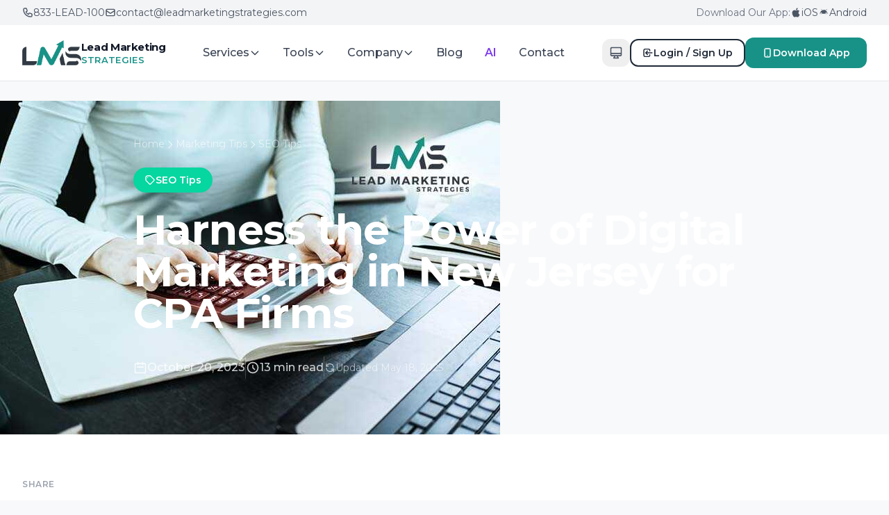

--- FILE ---
content_type: text/html; charset=UTF-8
request_url: https://www.leadmarketingstrategies.com/harness-the-power-of-digital-marketing-in-new-jersey-for-cpa-firms/
body_size: 51125
content:
<!DOCTYPE html>
<html lang="en-US" x-data x-bind:class="$store.theme.dark ? 'dark' : ''">
<head> <script type="text/javascript">if(!gform){document.addEventListener("gform_main_scripts_loaded",function(){gform.scriptsLoaded=!0}),window.addEventListener("DOMContentLoaded",function(){gform.domLoaded=!0});var gform={domLoaded:!1,scriptsLoaded:!1,initializeOnLoaded:function(o){gform.domLoaded&&gform.scriptsLoaded?o():!gform.domLoaded&&gform.scriptsLoaded?window.addEventListener("DOMContentLoaded",o):document.addEventListener("gform_main_scripts_loaded",o)},hooks:{action:{},filter:{}},addAction:function(o,n,r,t){gform.addHook("action",o,n,r,t)},addFilter:function(o,n,r,t){gform.addHook("filter",o,n,r,t)},doAction:function(o){gform.doHook("action",o,arguments)},applyFilters:function(o){return gform.doHook("filter",o,arguments)},removeAction:function(o,n){gform.removeHook("action",o,n)},removeFilter:function(o,n,r){gform.removeHook("filter",o,n,r)},addHook:function(o,n,r,t,i){null==gform.hooks[o][n]&&(gform.hooks[o][n]=[]);var e=gform.hooks[o][n];null==i&&(i=n+"_"+e.length),null==t&&(t=10),gform.hooks[o][n].push({tag:i,callable:r,priority:t})},doHook:function(o,n,r){if(r=Array.prototype.slice.call(r,1),null!=gform.hooks[o][n]){var t,i=gform.hooks[o][n];i.sort(function(o,n){return o.priority-n.priority});for(var e=0;e<i.length;e++)"function"!=typeof(t=i[e].callable)&&(t=window[t]),"action"==o?t.apply(null,r):r[0]=t.apply(null,r)}if("filter"==o)return r[0]},removeHook:function(o,n,r,t){if(null!=gform.hooks[o][n])for(var i=gform.hooks[o][n],e=i.length-1;0<=e;e--)null!=t&&t!=i[e].tag||null!=r&&r!=i[e].priority||i.splice(e,1)}}}</script>
    <meta charset="UTF-8">
    <meta name="viewport" content="width=device-width, initial-scale=1.0">
    <link rel="profile" href="https://gmpg.org/xfn/11">

    <!-- Prevent flash of wrong theme - apply immediately before render -->
    <script>
        (function() {
            const savedMode = localStorage.getItem('themeMode') || 'system';
            const systemDark = window.matchMedia('(prefers-color-scheme: dark)').matches;
            const isDark = savedMode === 'system' ? systemDark : savedMode === 'dark';
            if (isDark) {
                document.documentElement.classList.add('dark');
            } else {
                document.documentElement.classList.remove('dark');
            }
        })();
    </script>

    <link rel="preconnect" href="https://fonts.googleapis.com">
    <link rel="preconnect" href="https://fonts.gstatic.com" crossorigin>
    <link href="https://fonts.googleapis.com/css2?family=Montserrat:wght@400;500;600;700;800&display=swap" rel="stylesheet">

    <meta name='robots' content='index, follow, max-image-preview:large, max-snippet:-1, max-video-preview:-1' />
<link rel="preconnect" href="https://fonts.googleapis.com">
<link rel="preconnect" href="https://fonts.gstatic.com" crossorigin>
<link rel="preconnect" href="https://cdn.jsdelivr.net" crossorigin>
<link rel="dns-prefetch" href="https://app.leadmarketingstrategies.com">

	<!-- This site is optimized with the Yoast SEO Premium plugin v21.6 (Yoast SEO v22.3) - https://yoast.com/wordpress/plugins/seo/ -->
	<title>Harness the Power of Digital Marketing in New Jersey for CPA Firms</title>
	<link rel="canonical" href="https://www.leadmarketingstrategies.com/harness-the-power-of-digital-marketing-in-new-jersey-for-cpa-firms/" />
	<meta property="og:locale" content="en_US" />
	<meta property="og:type" content="article" />
	<meta property="og:title" content="Harness the Power of Digital Marketing in New Jersey for CPA Firms - Marketing Advice Blog" />
	<meta property="og:description" content="Introduction to Digital Marketing for CPA Firms in New Jersey Importance of Online Presence for CPA Firms Today, having an online presence isn&#8217;t just about..." />
	<meta property="og:url" content="https://www.leadmarketingstrategies.com/harness-the-power-of-digital-marketing-in-new-jersey-for-cpa-firms/" />
	<meta property="og:site_name" content="Lead Marketing Strategies" />
	<meta property="article:publisher" content="https://www.facebook.com/LeadMarketingStrategies" />
	<meta property="article:published_time" content="2023-10-20T18:25:47+00:00" />
	<meta property="article:modified_time" content="2025-05-18T22:30:11+00:00" />
	<meta property="og:image" content="https://www.leadmarketingstrategies.com/wp-content/uploads/2023/10/10-20-23-LMS-Blog-Harness-the-Power-of-Digital-Marketing-in-New-Jersey-for-CPA-Firms.jpg" />
	<meta property="og:image:width" content="720" />
	<meta property="og:image:height" content="480" />
	<meta property="og:image:type" content="image/jpeg" />
	<meta name="author" content="tylerd@leadmarketingstrategies.com" />
	<meta name="twitter:card" content="summary_large_image" />
	<meta name="twitter:creator" content="@LeadMarketingSt" />
	<meta name="twitter:site" content="@LeadMarketingSt" />
	<meta name="twitter:label1" content="Written by" />
	<meta name="twitter:data1" content="tylerd@leadmarketingstrategies.com" />
	<meta name="twitter:label2" content="Est. reading time" />
	<meta name="twitter:data2" content="11 minutes" />
	<script type="application/ld+json" class="yoast-schema-graph">{"@context":"https://schema.org","@graph":[{"@type":"Article","@id":"https://www.leadmarketingstrategies.com/harness-the-power-of-digital-marketing-in-new-jersey-for-cpa-firms/#article","isPartOf":{"@id":"https://www.leadmarketingstrategies.com/harness-the-power-of-digital-marketing-in-new-jersey-for-cpa-firms/"},"author":{"name":"tylerd@leadmarketingstrategies.com","@id":"https://www.leadmarketingstrategies.com/#/schema/person/c4a76436b6a2fe0cdc3a6e09051785c0"},"headline":"Harness the Power of Digital Marketing in New Jersey for CPA Firms","datePublished":"2023-10-20T18:25:47+00:00","dateModified":"2025-05-18T22:30:11+00:00","mainEntityOfPage":{"@id":"https://www.leadmarketingstrategies.com/harness-the-power-of-digital-marketing-in-new-jersey-for-cpa-firms/"},"wordCount":2456,"commentCount":1,"publisher":{"@id":"https://www.leadmarketingstrategies.com/#organization"},"image":{"@id":"https://www.leadmarketingstrategies.com/harness-the-power-of-digital-marketing-in-new-jersey-for-cpa-firms/#primaryimage"},"thumbnailUrl":"https://www.leadmarketingstrategies.com/wp-content/uploads/2023/10/10-20-23-LMS-Blog-Harness-the-Power-of-Digital-Marketing-in-New-Jersey-for-CPA-Firms.jpg","keywords":["SEO Ideas"],"articleSection":["SEO Tips"],"inLanguage":"en-US","potentialAction":[{"@type":"CommentAction","name":"Comment","target":["https://www.leadmarketingstrategies.com/harness-the-power-of-digital-marketing-in-new-jersey-for-cpa-firms/#respond"]}],"timeRequired":"PT13M"},{"@type":"WebPage","@id":"https://www.leadmarketingstrategies.com/harness-the-power-of-digital-marketing-in-new-jersey-for-cpa-firms/","url":"https://www.leadmarketingstrategies.com/harness-the-power-of-digital-marketing-in-new-jersey-for-cpa-firms/","name":"Harness the Power of Digital Marketing in New Jersey for CPA Firms","isPartOf":{"@id":"https://www.leadmarketingstrategies.com/#website"},"primaryImageOfPage":{"@id":"https://www.leadmarketingstrategies.com/harness-the-power-of-digital-marketing-in-new-jersey-for-cpa-firms/#primaryimage"},"image":{"@id":"https://www.leadmarketingstrategies.com/harness-the-power-of-digital-marketing-in-new-jersey-for-cpa-firms/#primaryimage"},"thumbnailUrl":"https://www.leadmarketingstrategies.com/wp-content/uploads/2023/10/10-20-23-LMS-Blog-Harness-the-Power-of-Digital-Marketing-in-New-Jersey-for-CPA-Firms.jpg","datePublished":"2023-10-20T18:25:47+00:00","dateModified":"2025-05-18T22:30:11+00:00","breadcrumb":{"@id":"https://www.leadmarketingstrategies.com/harness-the-power-of-digital-marketing-in-new-jersey-for-cpa-firms/#breadcrumb"},"inLanguage":"en-US","potentialAction":[{"@type":"ReadAction","target":["https://www.leadmarketingstrategies.com/harness-the-power-of-digital-marketing-in-new-jersey-for-cpa-firms/"]}],"speakable":{"@type":"SpeakableSpecification","cssSelector":["article h1","article .entry-content > p:first-of-type","article .entry-summary",".service-description"]}},{"@type":"ImageObject","inLanguage":"en-US","@id":"https://www.leadmarketingstrategies.com/harness-the-power-of-digital-marketing-in-new-jersey-for-cpa-firms/#primaryimage","url":"https://www.leadmarketingstrategies.com/wp-content/uploads/2023/10/10-20-23-LMS-Blog-Harness-the-Power-of-Digital-Marketing-in-New-Jersey-for-CPA-Firms.jpg","contentUrl":"https://www.leadmarketingstrategies.com/wp-content/uploads/2023/10/10-20-23-LMS-Blog-Harness-the-Power-of-Digital-Marketing-in-New-Jersey-for-CPA-Firms.jpg","width":720,"height":480,"caption":"marketing manager making marketing distribution channels plan. Marketing manager desk with plans and strategy of distributive channels for new product."},{"@type":"BreadcrumbList","@id":"https://www.leadmarketingstrategies.com/harness-the-power-of-digital-marketing-in-new-jersey-for-cpa-firms/#breadcrumb","itemListElement":[{"@type":"ListItem","position":1,"name":"Home","item":"https://www.leadmarketingstrategies.com/"},{"@type":"ListItem","position":2,"name":"Harness the Power of Digital Marketing in New Jersey for CPA Firms"}]},{"@type":"WebSite","@id":"https://www.leadmarketingstrategies.com/#website","url":"https://www.leadmarketingstrategies.com/","name":"Lead Marketing Strategies","description":"Digital Marketing Agency","publisher":{"@id":"https://www.leadmarketingstrategies.com/#organization"},"alternateName":"LMS","potentialAction":[{"@type":"SearchAction","target":{"@type":"EntryPoint","urlTemplate":"https://www.leadmarketingstrategies.com/?s={search_term_string}"},"query-input":"required name=search_term_string"}],"inLanguage":"en-US"},{"@type":["Organization","Place","LocalBusiness"],"@id":"https://www.leadmarketingstrategies.com/#organization","name":"Lead Marketing Strategies - Digital Marketing Agency","alternateName":"Lead Marketing Strategies","url":"https://www.leadmarketingstrategies.com/","logo":{"@id":"https://www.leadmarketingstrategies.com/harness-the-power-of-digital-marketing-in-new-jersey-for-cpa-firms/#local-main-organization-logo"},"image":{"@id":"https://www.leadmarketingstrategies.com/harness-the-power-of-digital-marketing-in-new-jersey-for-cpa-firms/#local-main-organization-logo"},"sameAs":["https://www.facebook.com/LeadMarketingStrategies","https://twitter.com/LeadMarketingSt","https://www.instagram.com/leadmarketingstrategies","https://www.linkedin.com/company/leadmarketingstrategies","https://www.pinterest.com/LeadMarketingStrategies/","https://ecosystem.hubspot.com/marketplace/solutions/marketingstrategies","https://trustanalytica.com/us/ny/new-york/reviews/lead-marketing-strategies-digital-marketing-agency","https://ezlocal.com/ny/dix-hills/marketing-agency/0917798877","https://www.brightlocal.com/agency-directory/agencies/lead-marketing-strategies-digital-marketing-agency","https://www.agencyspotter.com/lead-marketing-strategies"],"foundingDate":"2007","founder":[{"@type":"Person","name":"Ken Key","jobTitle":"CEO"},{"@type":"Person","name":"Dominique Key","jobTitle":"COO"}],"numberOfEmployees":{"@type":"QuantitativeValue","minValue":10,"maxValue":50},"knowsAbout":["Search Engine Optimization","Digital Marketing","Web Design","Mobile App Development","PPC Advertising","Social Media Marketing","Content Marketing","Email Marketing","Brand Strategy"],"address":{"@id":"https://www.leadmarketingstrategies.com/harness-the-power-of-digital-marketing-in-new-jersey-for-cpa-firms/#local-main-place-address"},"geo":{"@type":"GeoCoordinates","latitude":"40.8477461","longitude":"-73.2649552"},"telephone":["1-833-532-3100","1-631-489-5088"],"openingHoursSpecification":[{"@type":"OpeningHoursSpecification","dayOfWeek":["Monday","Tuesday","Wednesday","Thursday","Friday"],"opens":"09:00","closes":"17:00"},{"@type":"OpeningHoursSpecification","dayOfWeek":["Saturday","Sunday"],"opens":"10:00","closes":"17:00"}],"email":"contact@leadmarketingstrategies.com","areaServed":"New York, United States","priceRange":"$","currenciesAccepted":"USD","paymentAccepted":"Visa, Mastercard, American Express, Paypal, Zelle, Wire Transfer, Check"},{"@type":"Person","@id":"https://www.leadmarketingstrategies.com/#/schema/person/c4a76436b6a2fe0cdc3a6e09051785c0","name":"tylerd@leadmarketingstrategies.com","image":{"@type":"ImageObject","inLanguage":"en-US","@id":"https://www.leadmarketingstrategies.com/#/schema/person/image/","url":"https://secure.gravatar.com/avatar/40753a49afd08ee03e74b4ef8e26bdca14f9f4d8ffa82c237a903e8d5a6a870c?s=96&d=mm&r=g","contentUrl":"https://secure.gravatar.com/avatar/40753a49afd08ee03e74b4ef8e26bdca14f9f4d8ffa82c237a903e8d5a6a870c?s=96&d=mm&r=g","caption":"tylerd@leadmarketingstrategies.com"}},{"@type":"PostalAddress","@id":"https://www.leadmarketingstrategies.com/harness-the-power-of-digital-marketing-in-new-jersey-for-cpa-firms/#local-main-place-address","streetAddress":"1139-7 Jericho Turnpike","addressLocality":"Commack","postalCode":"11725","addressRegion":"New York","addressCountry":"US"},{"@type":"ImageObject","inLanguage":"en-US","@id":"https://www.leadmarketingstrategies.com/harness-the-power-of-digital-marketing-in-new-jersey-for-cpa-firms/#local-main-organization-logo","url":"https://www.leadmarketingstrategies.com/wp-content/uploads/2022/04/Lead-marketing-logo-Fnal-color-version-01-scaled.jpg","contentUrl":"https://www.leadmarketingstrategies.com/wp-content/uploads/2022/04/Lead-marketing-logo-Fnal-color-version-01-scaled.jpg","width":1600,"height":1000,"caption":"Lead Marketing Strategies - Digital Marketing Agency"}]}</script>
	<meta name="geo.placename" content="Commack" />
	<meta name="geo.position" content="40.8477461;-73.2649552" />
	<meta name="geo.region" content="United States (US)" />
	<!-- / Yoast SEO Premium plugin. -->


<meta property="og:logo" content="https://www.leadmarketingstrategies.com/wp-content/uploads/2022/04/Lead-marketing-logo-Fnal-color-version-01-scaled.jpg" />
<link rel='dns-prefetch' href='//cdn.jsdelivr.net' />
<link rel='dns-prefetch' href='//fonts.googleapis.com' />
<style id='wp-img-auto-sizes-contain-inline-css'>
img:is([sizes=auto i],[sizes^="auto," i]){contain-intrinsic-size:3000px 1500px}
/*# sourceURL=wp-img-auto-sizes-contain-inline-css */
</style>
<link rel='stylesheet' id='gtranslate-style-css' href='https://www.leadmarketingstrategies.com/wp-content/plugins/gtranslate/gtranslate-style24.css?ver=6.9' media='all' />
<link rel='stylesheet' id='ga_appointments_calendar_css-css' href='https://www.leadmarketingstrategies.com/wp-content/plugins/gappointments/assets/calendar.css?ver=1.2.6' media='all' />
<link rel='stylesheet' id='ga_appointments_schedule_css-css' href='https://www.leadmarketingstrategies.com/wp-content/plugins/gappointments/assets/schedule.css?ver=1.2.6' media='all' />
<link rel='stylesheet' id='ga_appointments_calendar_css_grid-css' href='https://www.leadmarketingstrategies.com/wp-content/plugins/gappointments/assets/grid.css?ver=1.2.6' media='all' />
<link rel='stylesheet' id='dashicons-css' href='https://www.leadmarketingstrategies.com/wp-includes/css/dashicons.min.css?ver=6.9' media='all' />
<link rel='stylesheet' id='ga-font-awesome-css' href='https://www.leadmarketingstrategies.com/wp-content/plugins/gappointments/assets/font-awesome.min.css?ver=1.2.6' media='all' />
<style id='classic-theme-styles-inline-css'>
/*! This file is auto-generated */
.wp-block-button__link{color:#fff;background-color:#32373c;border-radius:9999px;box-shadow:none;text-decoration:none;padding:calc(.667em + 2px) calc(1.333em + 2px);font-size:1.125em}.wp-block-file__button{background:#32373c;color:#fff;text-decoration:none}
/*# sourceURL=/wp-includes/css/classic-themes.min.css */
</style>
<link rel='stylesheet' id='post-views-counter-frontend-css' href='https://www.leadmarketingstrategies.com/wp-content/plugins/post-views-counter/css/frontend.min.css?ver=1.3.12' media='all' />
<link rel='stylesheet' id='SFSImainCss-css' href='https://www.leadmarketingstrategies.com/wp-content/plugins/ultimate-social-media-icons/css/sfsi-style.css?ver=2.7.5' media='all' />
<link rel='stylesheet' id='wpdiscuz-frontend-css-css' href='https://www.leadmarketingstrategies.com/wp-content/plugins/wpdiscuz/themes/default/style.css?ver=7.5.2' media='all' />
<style id='wpdiscuz-frontend-css-inline-css'>
 #wpdcom .wpd-blog-administrator .wpd-comment-label{color:#ffffff;background-color:#00B38F;border:none}#wpdcom .wpd-blog-administrator .wpd-comment-author, #wpdcom .wpd-blog-administrator .wpd-comment-author a{color:#00B38F}#wpdcom.wpd-layout-1 .wpd-comment .wpd-blog-administrator .wpd-avatar img{border-color:#00B38F}#wpdcom.wpd-layout-2 .wpd-comment.wpd-reply .wpd-comment-wrap.wpd-blog-administrator{border-left:3px solid #00B38F}#wpdcom.wpd-layout-2 .wpd-comment .wpd-blog-administrator .wpd-avatar img{border-bottom-color:#00B38F}#wpdcom.wpd-layout-3 .wpd-blog-administrator .wpd-comment-subheader{border-top:1px dashed #00B38F}#wpdcom.wpd-layout-3 .wpd-reply .wpd-blog-administrator .wpd-comment-right{border-left:1px solid #00B38F}#wpdcom .wpd-blog-editor .wpd-comment-label{color:#ffffff;background-color:#00B38F;border:none}#wpdcom .wpd-blog-editor .wpd-comment-author, #wpdcom .wpd-blog-editor .wpd-comment-author a{color:#00B38F}#wpdcom.wpd-layout-1 .wpd-comment .wpd-blog-editor .wpd-avatar img{border-color:#00B38F}#wpdcom.wpd-layout-2 .wpd-comment.wpd-reply .wpd-comment-wrap.wpd-blog-editor{border-left:3px solid #00B38F}#wpdcom.wpd-layout-2 .wpd-comment .wpd-blog-editor .wpd-avatar img{border-bottom-color:#00B38F}#wpdcom.wpd-layout-3 .wpd-blog-editor .wpd-comment-subheader{border-top:1px dashed #00B38F}#wpdcom.wpd-layout-3 .wpd-reply .wpd-blog-editor .wpd-comment-right{border-left:1px solid #00B38F}#wpdcom .wpd-blog-author .wpd-comment-label{color:#ffffff;background-color:#00B38F;border:none}#wpdcom .wpd-blog-author .wpd-comment-author, #wpdcom .wpd-blog-author .wpd-comment-author a{color:#00B38F}#wpdcom.wpd-layout-1 .wpd-comment .wpd-blog-author .wpd-avatar img{border-color:#00B38F}#wpdcom.wpd-layout-2 .wpd-comment .wpd-blog-author .wpd-avatar img{border-bottom-color:#00B38F}#wpdcom.wpd-layout-3 .wpd-blog-author .wpd-comment-subheader{border-top:1px dashed #00B38F}#wpdcom.wpd-layout-3 .wpd-reply .wpd-blog-author .wpd-comment-right{border-left:1px solid #00B38F}#wpdcom .wpd-blog-contributor .wpd-comment-label{color:#ffffff;background-color:#00B38F;border:none}#wpdcom .wpd-blog-contributor .wpd-comment-author, #wpdcom .wpd-blog-contributor .wpd-comment-author a{color:#00B38F}#wpdcom.wpd-layout-1 .wpd-comment .wpd-blog-contributor .wpd-avatar img{border-color:#00B38F}#wpdcom.wpd-layout-2 .wpd-comment .wpd-blog-contributor .wpd-avatar img{border-bottom-color:#00B38F}#wpdcom.wpd-layout-3 .wpd-blog-contributor .wpd-comment-subheader{border-top:1px dashed #00B38F}#wpdcom.wpd-layout-3 .wpd-reply .wpd-blog-contributor .wpd-comment-right{border-left:1px solid #00B38F}#wpdcom .wpd-blog-subscriber .wpd-comment-label{color:#ffffff;background-color:#00B38F;border:none}#wpdcom .wpd-blog-subscriber .wpd-comment-author, #wpdcom .wpd-blog-subscriber .wpd-comment-author a{color:#00B38F}#wpdcom.wpd-layout-2 .wpd-comment .wpd-blog-subscriber .wpd-avatar img{border-bottom-color:#00B38F}#wpdcom.wpd-layout-3 .wpd-blog-subscriber .wpd-comment-subheader{border-top:1px dashed #00B38F}#wpdcom .wpd-blog-wpseo_manager .wpd-comment-label{color:#ffffff;background-color:#00B38F;border:none}#wpdcom .wpd-blog-wpseo_manager .wpd-comment-author, #wpdcom .wpd-blog-wpseo_manager .wpd-comment-author a{color:#00B38F}#wpdcom.wpd-layout-1 .wpd-comment .wpd-blog-wpseo_manager .wpd-avatar img{border-color:#00B38F}#wpdcom.wpd-layout-2 .wpd-comment .wpd-blog-wpseo_manager .wpd-avatar img{border-bottom-color:#00B38F}#wpdcom.wpd-layout-3 .wpd-blog-wpseo_manager .wpd-comment-subheader{border-top:1px dashed #00B38F}#wpdcom.wpd-layout-3 .wpd-reply .wpd-blog-wpseo_manager .wpd-comment-right{border-left:1px solid #00B38F}#wpdcom .wpd-blog-wpseo_editor .wpd-comment-label{color:#ffffff;background-color:#00B38F;border:none}#wpdcom .wpd-blog-wpseo_editor .wpd-comment-author, #wpdcom .wpd-blog-wpseo_editor .wpd-comment-author a{color:#00B38F}#wpdcom.wpd-layout-1 .wpd-comment .wpd-blog-wpseo_editor .wpd-avatar img{border-color:#00B38F}#wpdcom.wpd-layout-2 .wpd-comment .wpd-blog-wpseo_editor .wpd-avatar img{border-bottom-color:#00B38F}#wpdcom.wpd-layout-3 .wpd-blog-wpseo_editor .wpd-comment-subheader{border-top:1px dashed #00B38F}#wpdcom.wpd-layout-3 .wpd-reply .wpd-blog-wpseo_editor .wpd-comment-right{border-left:1px solid #00B38F}#wpdcom .wpd-blog-post_author .wpd-comment-label{color:#ffffff;background-color:#00B38F;border:none}#wpdcom .wpd-blog-post_author .wpd-comment-author, #wpdcom .wpd-blog-post_author .wpd-comment-author a{color:#00B38F}#wpdcom .wpd-blog-post_author .wpd-avatar img{border-color:#00B38F}#wpdcom.wpd-layout-1 .wpd-comment .wpd-blog-post_author .wpd-avatar img{border-color:#00B38F}#wpdcom.wpd-layout-2 .wpd-comment.wpd-reply .wpd-comment-wrap.wpd-blog-post_author{border-left:3px solid #00B38F}#wpdcom.wpd-layout-2 .wpd-comment .wpd-blog-post_author .wpd-avatar img{border-bottom-color:#00B38F}#wpdcom.wpd-layout-3 .wpd-blog-post_author .wpd-comment-subheader{border-top:1px dashed #00B38F}#wpdcom.wpd-layout-3 .wpd-reply .wpd-blog-post_author .wpd-comment-right{border-left:1px solid #00B38F}#wpdcom .wpd-blog-guest .wpd-comment-label{color:#ffffff;background-color:#00B38F;border:none}#wpdcom .wpd-blog-guest .wpd-comment-author, #wpdcom .wpd-blog-guest .wpd-comment-author a{color:#00B38F}#wpdcom.wpd-layout-3 .wpd-blog-guest .wpd-comment-subheader{border-top:1px dashed #00B38F}#comments, #respond, .comments-area, #wpdcom{}#wpdcom .ql-editor > *{color:#777777}#wpdcom .ql-editor::before{}#wpdcom .ql-toolbar{border:1px solid #DDDDDD;border-top:none}#wpdcom .ql-container{border:1px solid #DDDDDD;border-bottom:none}#wpdcom .wpd-form-row .wpdiscuz-item input[type="text"], #wpdcom .wpd-form-row .wpdiscuz-item input[type="email"], #wpdcom .wpd-form-row .wpdiscuz-item input[type="url"], #wpdcom .wpd-form-row .wpdiscuz-item input[type="color"], #wpdcom .wpd-form-row .wpdiscuz-item input[type="date"], #wpdcom .wpd-form-row .wpdiscuz-item input[type="datetime"], #wpdcom .wpd-form-row .wpdiscuz-item input[type="datetime-local"], #wpdcom .wpd-form-row .wpdiscuz-item input[type="month"], #wpdcom .wpd-form-row .wpdiscuz-item input[type="number"], #wpdcom .wpd-form-row .wpdiscuz-item input[type="time"], #wpdcom textarea, #wpdcom select{border:1px solid #DDDDDD;color:#777777}#wpdcom .wpd-form-row .wpdiscuz-item textarea{border:1px solid #DDDDDD}#wpdcom input::placeholder, #wpdcom textarea::placeholder, #wpdcom input::-moz-placeholder, #wpdcom textarea::-webkit-input-placeholder{}#wpdcom .wpd-comment-text{color:#777777}#wpdcom .wpd-thread-head .wpd-thread-info{border-bottom:2px solid #00B38F}#wpdcom .wpd-thread-head .wpd-thread-info.wpd-reviews-tab svg{fill:#00B38F}#wpdcom .wpd-thread-head .wpdiscuz-user-settings{border-bottom:2px solid #00B38F}#wpdcom .wpd-thread-head .wpdiscuz-user-settings:hover{color:#00B38F}#wpdcom .wpd-comment .wpd-follow-link:hover{color:#00B38F}#wpdcom .wpd-comment-status .wpd-sticky{color:#00B38F}#wpdcom .wpd-thread-filter .wpdf-active{color:#00B38F;border-bottom-color:#00B38F}#wpdcom .wpd-comment-info-bar{border:1px dashed #33c3a6;background:#e6f8f4}#wpdcom .wpd-comment-info-bar .wpd-current-view i{color:#00B38F}#wpdcom .wpd-filter-view-all:hover{background:#00B38F}#wpdcom .wpdiscuz-item .wpdiscuz-rating > label{color:#DDDDDD}#wpdcom .wpdiscuz-item .wpdiscuz-rating:not(:checked) > label:hover, .wpdiscuz-rating:not(:checked) > label:hover ~ label{}#wpdcom .wpdiscuz-item .wpdiscuz-rating > input ~ label:hover, #wpdcom .wpdiscuz-item .wpdiscuz-rating > input:not(:checked) ~ label:hover ~ label, #wpdcom .wpdiscuz-item .wpdiscuz-rating > input:not(:checked) ~ label:hover ~ label{color:#FFED85}#wpdcom .wpdiscuz-item .wpdiscuz-rating > input:checked ~ label:hover, #wpdcom .wpdiscuz-item .wpdiscuz-rating > input:checked ~ label:hover, #wpdcom .wpdiscuz-item .wpdiscuz-rating > label:hover ~ input:checked ~ label, #wpdcom .wpdiscuz-item .wpdiscuz-rating > input:checked + label:hover ~ label, #wpdcom .wpdiscuz-item .wpdiscuz-rating > input:checked ~ label:hover ~ label, .wpd-custom-field .wcf-active-star, #wpdcom .wpdiscuz-item .wpdiscuz-rating > input:checked ~ label{color:#FFD700}#wpd-post-rating .wpd-rating-wrap .wpd-rating-stars svg .wpd-star{fill:#DDDDDD}#wpd-post-rating .wpd-rating-wrap .wpd-rating-stars svg .wpd-active{fill:#FFD700}#wpd-post-rating .wpd-rating-wrap .wpd-rate-starts svg .wpd-star{fill:#DDDDDD}#wpd-post-rating .wpd-rating-wrap .wpd-rate-starts:hover svg .wpd-star{fill:#FFED85}#wpd-post-rating.wpd-not-rated .wpd-rating-wrap .wpd-rate-starts svg:hover ~ svg .wpd-star{fill:#DDDDDD}.wpdiscuz-post-rating-wrap .wpd-rating .wpd-rating-wrap .wpd-rating-stars svg .wpd-star{fill:#DDDDDD}.wpdiscuz-post-rating-wrap .wpd-rating .wpd-rating-wrap .wpd-rating-stars svg .wpd-active{fill:#FFD700}#wpdcom .wpd-comment .wpd-follow-active{color:#ff7a00}#wpdcom .page-numbers{color:#555;border:#555 1px solid}#wpdcom span.current{background:#555}#wpdcom.wpd-layout-1 .wpd-new-loaded-comment > .wpd-comment-wrap > .wpd-comment-right{background:#FFFAD6}#wpdcom.wpd-layout-2 .wpd-new-loaded-comment.wpd-comment > .wpd-comment-wrap > .wpd-comment-right{background:#FFFAD6}#wpdcom.wpd-layout-2 .wpd-new-loaded-comment.wpd-comment.wpd-reply > .wpd-comment-wrap > .wpd-comment-right{background:transparent}#wpdcom.wpd-layout-2 .wpd-new-loaded-comment.wpd-comment.wpd-reply > .wpd-comment-wrap{background:#FFFAD6}#wpdcom.wpd-layout-3 .wpd-new-loaded-comment.wpd-comment > .wpd-comment-wrap > .wpd-comment-right{background:#FFFAD6}#wpdcom .wpd-follow:hover i, #wpdcom .wpd-unfollow:hover i, #wpdcom .wpd-comment .wpd-follow-active:hover i{color:#00B38F}#wpdcom .wpdiscuz-readmore{cursor:pointer;color:#00B38F}.wpd-custom-field .wcf-pasiv-star, #wpcomm .wpdiscuz-item .wpdiscuz-rating > label{color:#DDDDDD}.wpd-wrapper .wpd-list-item.wpd-active{border-top:3px solid #00B38F}#wpdcom.wpd-layout-2 .wpd-comment.wpd-reply.wpd-unapproved-comment .wpd-comment-wrap{border-left:3px solid #FFFAD6}#wpdcom.wpd-layout-3 .wpd-comment.wpd-reply.wpd-unapproved-comment .wpd-comment-right{border-left:1px solid #FFFAD6}#wpdcom .wpd-prim-button{background-color:#07B290;color:#FFFFFF}#wpdcom .wpd_label__check i.wpdicon-on{color:#07B290;border:1px solid #83d9c8}#wpd-bubble-wrapper #wpd-bubble-all-comments-count{color:#1DB99A}#wpd-bubble-wrapper > div{background-color:#1DB99A}#wpd-bubble-wrapper > #wpd-bubble #wpd-bubble-add-message{background-color:#1DB99A}#wpd-bubble-wrapper > #wpd-bubble #wpd-bubble-add-message::before{border-left-color:#1DB99A;border-right-color:#1DB99A}#wpd-bubble-wrapper.wpd-right-corner > #wpd-bubble #wpd-bubble-add-message::before{border-left-color:#1DB99A;border-right-color:#1DB99A}.wpd-inline-icon-wrapper path.wpd-inline-icon-first{fill:#1DB99A}.wpd-inline-icon-count{background-color:#1DB99A}.wpd-inline-icon-count::before{border-right-color:#1DB99A}.wpd-inline-form-wrapper::before{border-bottom-color:#1DB99A}.wpd-inline-form-question{background-color:#1DB99A}.wpd-inline-form{background-color:#1DB99A}.wpd-last-inline-comments-wrapper{border-color:#1DB99A}.wpd-last-inline-comments-wrapper::before{border-bottom-color:#1DB99A}.wpd-last-inline-comments-wrapper .wpd-view-all-inline-comments{background:#1DB99A}.wpd-last-inline-comments-wrapper .wpd-view-all-inline-comments:hover,.wpd-last-inline-comments-wrapper .wpd-view-all-inline-comments:active,.wpd-last-inline-comments-wrapper .wpd-view-all-inline-comments:focus{background-color:#1DB99A}#wpdcom .ql-snow .ql-tooltip[data-mode="link"]::before{content:"Enter link:"}#wpdcom .ql-snow .ql-tooltip.ql-editing a.ql-action::after{content:"Save"}.comments-area{width:auto}
/*# sourceURL=wpdiscuz-frontend-css-inline-css */
</style>
<link rel='stylesheet' id='wpdiscuz-fa-css' href='https://www.leadmarketingstrategies.com/wp-content/plugins/wpdiscuz/assets/third-party/font-awesome-5.13.0/css/fa.min.css?ver=7.5.2' media='all' />
<link rel='stylesheet' id='wpdiscuz-combo-css-css' href='https://www.leadmarketingstrategies.com/wp-content/plugins/wpdiscuz/assets/css/wpdiscuz-combo.min.css?ver=6.9' media='all' />
<link rel='stylesheet' id='lms-main-css' href='https://www.leadmarketingstrategies.com/wp-content/themes/main-site-theme-v2/assets/css/main.css?ver=2.0.0' media='all' />
<link rel='stylesheet' id='lms-fonts-css' href='https://fonts.googleapis.com/css2?family=Montserrat:wght@400;500;600;700;800;900&#038;display=swap' media='all' />
<script src="https://www.leadmarketingstrategies.com/wp-includes/js/jquery/jquery.min.js?ver=3.7.1" id="jquery-core-js"></script>
<script src="https://www.leadmarketingstrategies.com/wp-content/plugins/gravityforms/js/chosen.jquery.min.js?ver=2.5.5.3" id="gform_chosen-js"></script>
<script src="https://www.leadmarketingstrategies.com/wp-includes/js/jquery/jquery-migrate.min.js?ver=3.4.1" id="jquery-migrate-js"></script>
<meta name="follow.[base64]" content="bLmr3P1RpV2pb0kNzWpb"/>		<script>
			document.documentElement.className = document.documentElement.className.replace('no-js', 'js');
		</script>
				<style>
			.no-js img.lazyload {
				display: none;
			}

			figure.wp-block-image img.lazyloading {
				min-width: 150px;
			}

						.lazyload, .lazyloading {
				opacity: 0;
			}

			.lazyloaded {
				opacity: 1;
				transition: opacity 400ms;
				transition-delay: 0ms;
			}

					</style>
				<style>
			.ga_provider_page {
				display: none !important;
			}

			.ga_customer_page {
				display: none !important;
			}

			.ga_appointments_calendar_header,
			.ga_monthly_schedule_wrapper table thead,
			.ga_monthly_schedule_wrapper table thead th {
				background: #7C9299 !important;
			}

			.ga_wrapper_small .ga_monthly_schedule_wrapper td.selected,
			.ga_wrapper_small .ga_monthly_schedule_wrapper td.day_available:hover {
				color: #7C9299 !important;
			}

			.ga_wrapper_small .ga_monthly_schedule_wrapper td.day_available:hover span,
			.ga_wrapper_small .ga_monthly_schedule_wrapper td.selected span,
			.ga_wrapper_medium .ga_monthly_schedule_wrapper td.day_available:hover span,
			.ga_wrapper_medium .ga_monthly_schedule_wrapper td.selected span,
			.ga_wrapper_large .ga_monthly_schedule_wrapper td.day_available:hover span,
			.ga_wrapper_large .ga_monthly_schedule_wrapper td.selected span {
				background: #1dd59a !important;
				border: 2px solid #1dd59a !important;
			}

			.ga_wrapper_small .ga_monthly_schedule_wrapper td.ga_today span,
			.ga_wrapper_medium .ga_monthly_schedule_wrapper td.ga_today span,
			.ga_wrapper_large .ga_monthly_schedule_wrapper td.ga_today span {
				border: 2px solid #1dd59a !important;
			}

			#no_time_slots i {
				color: #1dd59a !important;
			}

			.ga_appointments_calendar_header h3,
			.ga_appointments_calendar_header .arrow-left,
			.ga_appointments_calendar_header .arrow-right,
			.ga_monthly_schedule_wrapper thead th {
				color: #ffffff !important;
			}

			.ga_monthly_schedule_wrapper td {
				background: #f1f3f6 !important;
			}

			.ga_monthly_schedule_wrapper.ga_spinner:before {
				background: rgba(250, 250, 250, 0.3) !important;
			}

			.ga_monthly_schedule_wrapper.ga_spinner:after {
				border-color: #1dd59a transparent transparent !important;
			}

			.ga_monthly_schedule_wrapper td {
				border-color: rgba(38, 84, 124 ,0.07) !important;
			}

			.ga_monthly_schedule_wrapper td {
				color: #6D8298 !important;
			}

			.ga_wrapper_small .ga_monthly_schedule_wrapper td.selected,
			.ga_wrapper_medium .ga_monthly_schedule_wrapper td.selected,
			.ga_wrapper_large .ga_monthly_schedule_wrapper td.selected {
				color: #ffffff !important;
			}

			.ga_wrapper_small .ga_monthly_schedule_wrapper td.day_available:hover,
			.ga_wrapper_medium .ga_monthly_schedule_wrapper td.day_available:hover,
			.ga_wrapper_large .ga_monthly_schedule_wrapper td.day_available:hover {
				color: #ffffff !important;
			}

			.ga_wrapper_small .ga_monthly_schedule_wrapper td.day_available,
			.ga_wrapper_medium .ga_monthly_schedule_wrapper td.day_available,
			.ga_wrapper_large .ga_monthly_schedule_wrapper td.day_available {
				background: #ffffff !important;
			}

			.ga_monthly_schedule_wrapper td.selected:after {
				border-color: #ffffff transparent transparent transparent !important;
			}

			#gappointments_calendar_slots label.time_slot {
				color: #6D8298 !important;
			}

			.ga_monthly_schedule_wrapper td.calendar_slots {
				background: #e4e8ea !important;
			}

			#gappointments_calendar_slots label.time_selected div {
				background: #1dd59a !important;
			}

			#gappointments_calendar_slots label.time_selected div {
				color: #ffffff !important;
			}

			#gappointments_calendar_slots .calendar_time_slots .slots-title,
			#no_time_slots span {
				color: #333333 !important;
			}


			.ga_monthly_schedule_wrapper td.calendar_slots {
				border: 1px solid rgba(0,0,0,0.03) !important;
			}

			.ajax-spinner-bars>div {
				background-color: #25363F !important;
			}

					</style>

<link rel="icon" href="https://www.leadmarketingstrategies.com/wp-content/uploads/2022/03/cropped-LMS-M-32x32.png" sizes="32x32" />
<link rel="icon" href="https://www.leadmarketingstrategies.com/wp-content/uploads/2022/03/cropped-LMS-M-192x192.png" sizes="192x192" />
<link rel="apple-touch-icon" href="https://www.leadmarketingstrategies.com/wp-content/uploads/2022/03/cropped-LMS-M-180x180.png" />
<meta name="msapplication-TileImage" content="https://www.leadmarketingstrategies.com/wp-content/uploads/2022/03/cropped-LMS-M-270x270.png" />
<style id='global-styles-inline-css'>
:root{--wp--preset--aspect-ratio--square: 1;--wp--preset--aspect-ratio--4-3: 4/3;--wp--preset--aspect-ratio--3-4: 3/4;--wp--preset--aspect-ratio--3-2: 3/2;--wp--preset--aspect-ratio--2-3: 2/3;--wp--preset--aspect-ratio--16-9: 16/9;--wp--preset--aspect-ratio--9-16: 9/16;--wp--preset--color--black: #000000;--wp--preset--color--cyan-bluish-gray: #abb8c3;--wp--preset--color--white: #ffffff;--wp--preset--color--pale-pink: #f78da7;--wp--preset--color--vivid-red: #cf2e2e;--wp--preset--color--luminous-vivid-orange: #ff6900;--wp--preset--color--luminous-vivid-amber: #fcb900;--wp--preset--color--light-green-cyan: #7bdcb5;--wp--preset--color--vivid-green-cyan: #00d084;--wp--preset--color--pale-cyan-blue: #8ed1fc;--wp--preset--color--vivid-cyan-blue: #0693e3;--wp--preset--color--vivid-purple: #9b51e0;--wp--preset--color--primary: #189287;--wp--preset--color--secondary: #1a1a2e;--wp--preset--color--accent: #f4a261;--wp--preset--color--success: #10b981;--wp--preset--color--warning: #f59e0b;--wp--preset--color--error: #ef4444;--wp--preset--gradient--vivid-cyan-blue-to-vivid-purple: linear-gradient(135deg,rgb(6,147,227) 0%,rgb(155,81,224) 100%);--wp--preset--gradient--light-green-cyan-to-vivid-green-cyan: linear-gradient(135deg,rgb(122,220,180) 0%,rgb(0,208,130) 100%);--wp--preset--gradient--luminous-vivid-amber-to-luminous-vivid-orange: linear-gradient(135deg,rgb(252,185,0) 0%,rgb(255,105,0) 100%);--wp--preset--gradient--luminous-vivid-orange-to-vivid-red: linear-gradient(135deg,rgb(255,105,0) 0%,rgb(207,46,46) 100%);--wp--preset--gradient--very-light-gray-to-cyan-bluish-gray: linear-gradient(135deg,rgb(238,238,238) 0%,rgb(169,184,195) 100%);--wp--preset--gradient--cool-to-warm-spectrum: linear-gradient(135deg,rgb(74,234,220) 0%,rgb(151,120,209) 20%,rgb(207,42,186) 40%,rgb(238,44,130) 60%,rgb(251,105,98) 80%,rgb(254,248,76) 100%);--wp--preset--gradient--blush-light-purple: linear-gradient(135deg,rgb(255,206,236) 0%,rgb(152,150,240) 100%);--wp--preset--gradient--blush-bordeaux: linear-gradient(135deg,rgb(254,205,165) 0%,rgb(254,45,45) 50%,rgb(107,0,62) 100%);--wp--preset--gradient--luminous-dusk: linear-gradient(135deg,rgb(255,203,112) 0%,rgb(199,81,192) 50%,rgb(65,88,208) 100%);--wp--preset--gradient--pale-ocean: linear-gradient(135deg,rgb(255,245,203) 0%,rgb(182,227,212) 50%,rgb(51,167,181) 100%);--wp--preset--gradient--electric-grass: linear-gradient(135deg,rgb(202,248,128) 0%,rgb(113,206,126) 100%);--wp--preset--gradient--midnight: linear-gradient(135deg,rgb(2,3,129) 0%,rgb(40,116,252) 100%);--wp--preset--font-size--small: 14px;--wp--preset--font-size--medium: 20px;--wp--preset--font-size--large: 20px;--wp--preset--font-size--x-large: 42px;--wp--preset--font-size--normal: 16px;--wp--preset--font-size--extra-large: 24px;--wp--preset--spacing--20: 0.44rem;--wp--preset--spacing--30: 0.67rem;--wp--preset--spacing--40: 1rem;--wp--preset--spacing--50: 1.5rem;--wp--preset--spacing--60: 2.25rem;--wp--preset--spacing--70: 3.38rem;--wp--preset--spacing--80: 5.06rem;--wp--preset--shadow--natural: 6px 6px 9px rgba(0, 0, 0, 0.2);--wp--preset--shadow--deep: 12px 12px 50px rgba(0, 0, 0, 0.4);--wp--preset--shadow--sharp: 6px 6px 0px rgba(0, 0, 0, 0.2);--wp--preset--shadow--outlined: 6px 6px 0px -3px rgb(255, 255, 255), 6px 6px rgb(0, 0, 0);--wp--preset--shadow--crisp: 6px 6px 0px rgb(0, 0, 0);}:where(.is-layout-flex){gap: 0.5em;}:where(.is-layout-grid){gap: 0.5em;}body .is-layout-flex{display: flex;}.is-layout-flex{flex-wrap: wrap;align-items: center;}.is-layout-flex > :is(*, div){margin: 0;}body .is-layout-grid{display: grid;}.is-layout-grid > :is(*, div){margin: 0;}:where(.wp-block-columns.is-layout-flex){gap: 2em;}:where(.wp-block-columns.is-layout-grid){gap: 2em;}:where(.wp-block-post-template.is-layout-flex){gap: 1.25em;}:where(.wp-block-post-template.is-layout-grid){gap: 1.25em;}.has-black-color{color: var(--wp--preset--color--black) !important;}.has-cyan-bluish-gray-color{color: var(--wp--preset--color--cyan-bluish-gray) !important;}.has-white-color{color: var(--wp--preset--color--white) !important;}.has-pale-pink-color{color: var(--wp--preset--color--pale-pink) !important;}.has-vivid-red-color{color: var(--wp--preset--color--vivid-red) !important;}.has-luminous-vivid-orange-color{color: var(--wp--preset--color--luminous-vivid-orange) !important;}.has-luminous-vivid-amber-color{color: var(--wp--preset--color--luminous-vivid-amber) !important;}.has-light-green-cyan-color{color: var(--wp--preset--color--light-green-cyan) !important;}.has-vivid-green-cyan-color{color: var(--wp--preset--color--vivid-green-cyan) !important;}.has-pale-cyan-blue-color{color: var(--wp--preset--color--pale-cyan-blue) !important;}.has-vivid-cyan-blue-color{color: var(--wp--preset--color--vivid-cyan-blue) !important;}.has-vivid-purple-color{color: var(--wp--preset--color--vivid-purple) !important;}.has-black-background-color{background-color: var(--wp--preset--color--black) !important;}.has-cyan-bluish-gray-background-color{background-color: var(--wp--preset--color--cyan-bluish-gray) !important;}.has-white-background-color{background-color: var(--wp--preset--color--white) !important;}.has-pale-pink-background-color{background-color: var(--wp--preset--color--pale-pink) !important;}.has-vivid-red-background-color{background-color: var(--wp--preset--color--vivid-red) !important;}.has-luminous-vivid-orange-background-color{background-color: var(--wp--preset--color--luminous-vivid-orange) !important;}.has-luminous-vivid-amber-background-color{background-color: var(--wp--preset--color--luminous-vivid-amber) !important;}.has-light-green-cyan-background-color{background-color: var(--wp--preset--color--light-green-cyan) !important;}.has-vivid-green-cyan-background-color{background-color: var(--wp--preset--color--vivid-green-cyan) !important;}.has-pale-cyan-blue-background-color{background-color: var(--wp--preset--color--pale-cyan-blue) !important;}.has-vivid-cyan-blue-background-color{background-color: var(--wp--preset--color--vivid-cyan-blue) !important;}.has-vivid-purple-background-color{background-color: var(--wp--preset--color--vivid-purple) !important;}.has-black-border-color{border-color: var(--wp--preset--color--black) !important;}.has-cyan-bluish-gray-border-color{border-color: var(--wp--preset--color--cyan-bluish-gray) !important;}.has-white-border-color{border-color: var(--wp--preset--color--white) !important;}.has-pale-pink-border-color{border-color: var(--wp--preset--color--pale-pink) !important;}.has-vivid-red-border-color{border-color: var(--wp--preset--color--vivid-red) !important;}.has-luminous-vivid-orange-border-color{border-color: var(--wp--preset--color--luminous-vivid-orange) !important;}.has-luminous-vivid-amber-border-color{border-color: var(--wp--preset--color--luminous-vivid-amber) !important;}.has-light-green-cyan-border-color{border-color: var(--wp--preset--color--light-green-cyan) !important;}.has-vivid-green-cyan-border-color{border-color: var(--wp--preset--color--vivid-green-cyan) !important;}.has-pale-cyan-blue-border-color{border-color: var(--wp--preset--color--pale-cyan-blue) !important;}.has-vivid-cyan-blue-border-color{border-color: var(--wp--preset--color--vivid-cyan-blue) !important;}.has-vivid-purple-border-color{border-color: var(--wp--preset--color--vivid-purple) !important;}.has-vivid-cyan-blue-to-vivid-purple-gradient-background{background: var(--wp--preset--gradient--vivid-cyan-blue-to-vivid-purple) !important;}.has-light-green-cyan-to-vivid-green-cyan-gradient-background{background: var(--wp--preset--gradient--light-green-cyan-to-vivid-green-cyan) !important;}.has-luminous-vivid-amber-to-luminous-vivid-orange-gradient-background{background: var(--wp--preset--gradient--luminous-vivid-amber-to-luminous-vivid-orange) !important;}.has-luminous-vivid-orange-to-vivid-red-gradient-background{background: var(--wp--preset--gradient--luminous-vivid-orange-to-vivid-red) !important;}.has-very-light-gray-to-cyan-bluish-gray-gradient-background{background: var(--wp--preset--gradient--very-light-gray-to-cyan-bluish-gray) !important;}.has-cool-to-warm-spectrum-gradient-background{background: var(--wp--preset--gradient--cool-to-warm-spectrum) !important;}.has-blush-light-purple-gradient-background{background: var(--wp--preset--gradient--blush-light-purple) !important;}.has-blush-bordeaux-gradient-background{background: var(--wp--preset--gradient--blush-bordeaux) !important;}.has-luminous-dusk-gradient-background{background: var(--wp--preset--gradient--luminous-dusk) !important;}.has-pale-ocean-gradient-background{background: var(--wp--preset--gradient--pale-ocean) !important;}.has-electric-grass-gradient-background{background: var(--wp--preset--gradient--electric-grass) !important;}.has-midnight-gradient-background{background: var(--wp--preset--gradient--midnight) !important;}.has-small-font-size{font-size: var(--wp--preset--font-size--small) !important;}.has-medium-font-size{font-size: var(--wp--preset--font-size--medium) !important;}.has-large-font-size{font-size: var(--wp--preset--font-size--large) !important;}.has-x-large-font-size{font-size: var(--wp--preset--font-size--x-large) !important;}
/*# sourceURL=global-styles-inline-css */
</style>
</head>

<body data-rsssl=1 class="wp-singular post-template-default single single-post postid-3323 single-format-standard wp-embed-responsive wp-theme-main-site-theme-v2 antialiased sfsi_actvite_theme_thin page-harness-the-power-of-digital-marketing-in-new-jersey-for-cpa-firms">

<div id="page" class="min-h-screen flex flex-col">

    <!-- Skip Link -->
    <a href="#main" class="sr-only focus:not-sr-only focus:absolute focus:top-4 focus:left-4 focus:z-50 btn btn-primary">
        Skip to content    </a>

    <!-- Smart App Banner - Native-like behavior (iOS/Android) -->
    <div
        x-data="{
            show: false,
            visible: true,
            platform: null,
            dismissed: false,
            lastScrollY: 0,
            init() {
                // Check if already dismissed within last 7 days
                const dismissedAt = localStorage.getItem('appBannerDismissedAt');
                if (dismissedAt) {
                    const sevenDaysMs = 7 * 24 * 60 * 60 * 1000;
                    if (Date.now() - parseInt(dismissedAt) < sevenDaysMs) {
                        this.dismissed = true;
                        return;
                    }
                }
                // Detect mobile platform
                const ua = navigator.userAgent || navigator.vendor || window.opera;
                if (/iPad|iPhone|iPod/.test(ua) && !window.MSStream) {
                    this.platform = 'ios';
                    this.show = true;
                } else if (/android/i.test(ua)) {
                    this.platform = 'android';
                    this.show = true;
                }

                // Native-like scroll behavior: hide on scroll down, show at top
                window.addEventListener('scroll', () => {
                    const currentScrollY = window.scrollY;
                    if (currentScrollY < 10) {
                        // At the very top - always show
                        this.visible = true;
                    } else if (currentScrollY > this.lastScrollY && currentScrollY > 60) {
                        // Scrolling down - hide
                        this.visible = false;
                    } else if (currentScrollY < this.lastScrollY) {
                        // Scrolling up - show
                        this.visible = true;
                    }
                    this.lastScrollY = currentScrollY;
                }, { passive: true });
            },
            dismiss() {
                this.show = false;
                this.dismissed = true;
                localStorage.setItem('appBannerDismissedAt', Date.now().toString());
            }
        }"
        x-show="show && !dismissed && visible"
        x-transition:enter="transition ease-out duration-200"
        x-transition:enter-start="opacity-0 -translate-y-full"
        x-transition:enter-end="opacity-100 translate-y-0"
        x-transition:leave="transition ease-in duration-150"
        x-transition:leave-start="opacity-100 translate-y-0"
        x-transition:leave-end="opacity-0 -translate-y-full"
        x-cloak
        class="lg:hidden sticky top-0 z-[60] bg-gray-100 dark:bg-[#1a1a2e] border-b border-gray-200 dark:border-white/10 safe-area-inset-top"
    >
        <div class="flex items-center gap-2 px-3 py-2">
            <!-- Close/X Button -->
            <button
                @click="dismiss()"
                class="flex-shrink-0 w-6 h-6 flex items-center justify-center text-gray-400 hover:text-gray-600 dark:text-white/40 dark:hover:text-white/70 transition-colors"
                aria-label="Dismiss"
            >
                <svg class="w-4 h-4" fill="none" stroke="currentColor" viewBox="0 0 24 24" stroke-width="2.5">
                    <path stroke-linecap="round" stroke-linejoin="round" d="M6 18L18 6M6 6l12 12"/>
                </svg>
            </button>

            <!-- App Icon -->
            <div class="flex-shrink-0 w-10 h-10 rounded-xl bg-white dark:bg-white/10 shadow-sm flex items-center justify-center overflow-hidden">
                <img
                    data-src="https://www.leadmarketingstrategies.com/wp-content/uploads/2022/03/cropped-LMS-M-192x192.png"
                    alt="LMS App"
                    class="w-10 h-10 object-cover rounded-xl lazyload"
 src="[data-uri]" style="--smush-placeholder-width: 192px; --smush-placeholder-aspect-ratio: 192/192;" /><noscript><img
                    src="https://www.leadmarketingstrategies.com/wp-content/uploads/2022/03/cropped-LMS-M-192x192.png"
                    alt="LMS App"
                    class="w-10 h-10 object-cover rounded-xl"
                /></noscript>
            </div>

            <!-- App Details -->
            <div class="flex-1 min-w-0">
                <div class="font-semibold text-gray-900 dark:text-white text-sm leading-tight truncate">Lead Marketing</div>
                <div class="text-gray-500 dark:text-white/60 text-xs truncate" x-text="platform === 'ios' ? 'Open in App Store' : 'Open in Play Store'"></div>
            </div>

            <!-- View/Open Button -->
            <a
                :href="platform === 'ios' ? 'https://apps.apple.com/us/app/lead-marketing-strategies/id6654921808' : 'https://play.google.com/store/apps/details?id=com.leadmarketingstrategies.mobile'"
                target="_blank"
                rel="noopener"
                class="flex-shrink-0 px-4 py-1.5 bg-primary hover:bg-primary-600 text-white text-sm font-semibold rounded-full transition-all"
            >
                VIEW
            </a>
        </div>
    </div>

    <!-- Top Bar -->
    <div class="top-bar text-sm py-2 hidden lg:block bg-gray-100 dark:bg-[#121223] text-gray-700 dark:text-white/90">
        <div class="container-wide">
            <div class="flex items-center justify-between">
                <div class="flex items-center gap-6">
                    <a href="tel:+18335323100" class="flex items-center gap-2 text-gray-600 dark:text-white/90 hover:text-primary transition-colors">
                        <svg class="w-4 h-4" fill="none" stroke="currentColor" viewBox="0 0 24 24">
                            <path stroke-linecap="round" stroke-linejoin="round" stroke-width="2" d="M3 5a2 2 0 012-2h3.28a1 1 0 01.948.684l1.498 4.493a1 1 0 01-.502 1.21l-2.257 1.13a11.042 11.042 0 005.516 5.516l1.13-2.257a1 1 0 011.21-.502l4.493 1.498a1 1 0 01.684.949V19a2 2 0 01-2 2h-1C9.716 21 3 14.284 3 6V5z"/>
                        </svg>
                        833-LEAD-100                    </a>
                    <a href="mailto:contact@leadmarketingstrategies.com" class="flex items-center gap-2 text-gray-600 dark:text-white/90 hover:text-primary transition-colors">
                        <svg class="w-4 h-4" fill="none" stroke="currentColor" viewBox="0 0 24 24">
                            <path stroke-linecap="round" stroke-linejoin="round" stroke-width="2" d="M3 8l7.89 5.26a2 2 0 002.22 0L21 8M5 19h14a2 2 0 002-2V7a2 2 0 00-2-2H5a2 2 0 00-2 2v10a2 2 0 002 2z"/>
                        </svg>
                        contact@leadmarketingstrategies.com                    </a>
                </div>
                <div class="flex items-center gap-4">
                    <span class="text-gray-500 dark:text-white/60">Download Our App:</span>
                    <a href="https://apps.apple.com/us/app/lead-marketing-strategies/id6654921808" target="_blank" class="flex items-center gap-1 text-gray-600 dark:text-white/90 hover:text-primary transition-colors">
                        <svg class="w-4 h-4" fill="currentColor" viewBox="0 0 24 24"><path d="M18.71 19.5c-.83 1.24-1.71 2.45-3.05 2.47-1.34.03-1.77-.79-3.29-.79-1.53 0-2 .77-3.27.82-1.31.05-2.3-1.32-3.14-2.53C4.25 17 2.94 12.45 4.7 9.39c.87-1.52 2.43-2.48 4.12-2.51 1.28-.02 2.5.87 3.29.87.78 0 2.26-1.07 3.81-.91.65.03 2.47.26 3.64 1.98-.09.06-2.17 1.28-2.15 3.81.03 3.02 2.65 4.03 2.68 4.04-.03.07-.42 1.44-1.38 2.83M13 3.5c.73-.83 1.94-1.46 2.94-1.5.13 1.17-.34 2.35-1.04 3.19-.69.85-1.83 1.51-2.95 1.42-.15-1.15.41-2.35 1.05-3.11z"/></svg>
                        iOS
                    </a>
                    <a href="https://play.google.com/store/apps/details?id=com.leadmarketingstrategies.mobile" target="_blank" class="flex items-center gap-1 text-gray-600 dark:text-white/90 hover:text-primary transition-colors">
                        <svg class="w-4 h-4" fill="currentColor" viewBox="0 0 24 24"><path d="M17.523 15.341c-.5 0-.919-.165-1.258-.495-.338-.33-.507-.742-.507-1.235 0-.507.169-.928.507-1.263.339-.336.758-.504 1.258-.504.5 0 .919.168 1.258.504.338.335.507.756.507 1.263 0 .493-.169.905-.507 1.235-.339.33-.758.495-1.258.495zm-11.046 0c-.5 0-.919-.165-1.258-.495-.338-.33-.507-.742-.507-1.235 0-.507.169-.928.507-1.263.339-.336.758-.504 1.258-.504.5 0 .919.168 1.258.504.338.335.507.756.507 1.263 0 .493-.169.905-.507 1.235-.339.33-.758.495-1.258.495zM17.737 7.55l1.555-2.693c.086-.15.035-.34-.115-.427-.15-.086-.34-.035-.427.115l-1.574 2.726C15.956 6.73 14.543 6.364 13 6.364c-1.543 0-2.956.366-4.176.907L7.25 4.545c-.086-.15-.277-.2-.427-.115-.15.086-.2.277-.115.427L8.263 7.55C5.633 9.006 3.845 11.65 3.636 14.727h16.728c-.209-3.077-1.997-5.72-4.627-7.177z"/></svg>
                        Android
                    </a>
                </div>
            </div>
        </div>
    </div>

    <!-- Site Header -->
    <header
        class="site-header sticky top-0 left-0 right-0 z-50 transition-all duration-300"
        x-data="{
            megaMenu: null,
            showSearch: false,
            closeTimeout: null,
            openMenu(menu) {
                clearTimeout(this.closeTimeout);
                this.megaMenu = menu;
            },
            closeMenu() {
                this.closeTimeout = setTimeout(() => {
                    this.megaMenu = null;
                }, 150);
            },
            keepOpen() {
                clearTimeout(this.closeTimeout);
            }
        }"
        @keydown.escape="megaMenu = null; showSearch = false"
    >
        <!-- Main Navigation -->
        <nav class="header-nav border-b border-gray-200 dark:border-white/10 transition-all duration-300">
            <div class="container-wide">
                <div class="flex items-center justify-between h-16 lg:h-20">

                    <!-- Logo -->
                    <a href="https://www.leadmarketingstrategies.com/" class="flex-shrink-0 relative z-10 group min-w-0">
                                                    <div class="flex items-center gap-2">
                                <!-- Logo Mark -->
                                <img
                                    data-src="https://www.leadmarketingstrategies.com/wp-content/uploads/2022/12/lms.png"
                                    alt="Lead Marketing Strategies"
                                    class="h-8 sm:h-9 w-auto flex-shrink-0 transition-transform duration-300 group-hover:scale-105 lazyload"
                                    loading="eager"
 src="[data-uri]" style="--smush-placeholder-width: 509px; --smush-placeholder-aspect-ratio: 509/216;" /><noscript><img
                                    src="https://www.leadmarketingstrategies.com/wp-content/uploads/2022/12/lms.png"
                                    alt="Lead Marketing Strategies"
                                    class="h-8 sm:h-9 w-auto flex-shrink-0 transition-transform duration-300 group-hover:scale-105"
                                    loading="eager"
                                /></noscript>
                                <!-- Text Logo - Responsive typography -->
                                <div class="flex flex-col leading-none min-w-0">
                                    <span class="text-gray-900 dark:text-white font-bold text-xs sm:text-sm lg:text-[15px] tracking-tight truncate">
                                        Lead Marketing
                                    </span>
                                    <span class="text-primary font-semibold text-[10px] sm:text-xs lg:text-[13px] tracking-wide uppercase">
                                        Strategies
                                    </span>
                                </div>
                            </div>
                                            </a>

                    <!-- Desktop Navigation -->
                    <div class="hidden lg:flex items-center">
                        <ul class="flex items-center gap-0.5 xl:gap-1">
                            <!-- Services Dropdown -->
                            <li class="relative" @mouseenter="openMenu('services')" @mouseleave="closeMenu()">
                                <a href="https://www.leadmarketingstrategies.com/services/" class="nav-link-header flex items-center gap-1 px-3 xl:px-4 py-3 rounded-lg text-sm xl:text-base whitespace-nowrap">
                                    Services                                    <svg class="w-3.5 h-3.5 xl:w-4 xl:h-4 transition-transform" :class="megaMenu === 'services' ? 'rotate-180' : ''" fill="none" stroke="currentColor" viewBox="0 0 24 24"><path stroke-linecap="round" stroke-linejoin="round" stroke-width="2" d="M19 9l-7 7-7-7"/></svg>
                                </a>
                            </li>

                            <!-- Free Tools Dropdown -->
                            <li class="relative" @mouseenter="openMenu('tools')" @mouseleave="closeMenu()">
                                <a href="https://www.leadmarketingstrategies.com/tools/" class="nav-link-header flex items-center gap-1 px-3 xl:px-4 py-3 rounded-lg text-sm xl:text-base whitespace-nowrap">
                                    Tools                                    <svg class="w-3.5 h-3.5 xl:w-4 xl:h-4 transition-transform" :class="megaMenu === 'tools' ? 'rotate-180' : ''" fill="none" stroke="currentColor" viewBox="0 0 24 24"><path stroke-linecap="round" stroke-linejoin="round" stroke-width="2" d="M19 9l-7 7-7-7"/></svg>
                                </a>
                            </li>

                            <!-- Company Dropdown -->
                            <li class="relative" @mouseenter="openMenu('company')" @mouseleave="closeMenu()">
                                <a href="https://www.leadmarketingstrategies.com/about/" class="nav-link-header flex items-center gap-1 px-3 xl:px-4 py-3 rounded-lg text-sm xl:text-base whitespace-nowrap">
                                    Company                                    <svg class="w-3.5 h-3.5 xl:w-4 xl:h-4 transition-transform" :class="megaMenu === 'company' ? 'rotate-180' : ''" fill="none" stroke="currentColor" viewBox="0 0 24 24"><path stroke-linecap="round" stroke-linejoin="round" stroke-width="2" d="M19 9l-7 7-7-7"/></svg>
                                </a>
                            </li>

                            <!-- Blog -->
                            <li>
                                <a href="https://www.leadmarketingstrategies.com/marketing-tips/" class="nav-link-header px-3 xl:px-4 py-3 rounded-lg text-sm xl:text-base whitespace-nowrap">
                                    Blog                                </a>
                            </li>

                            <!-- Lead Marketing AI - Flagship Product -->
                            <li>
                                <a href="https://www.leadmarketingstrategies.com/lead-marketing-ai/" class="nav-link-header px-3 xl:px-4 py-3 rounded-lg text-sm xl:text-base whitespace-nowrap inline-flex items-center gap-1.5 text-violet-600 dark:text-violet-400 font-semibold hover:text-violet-700 dark:hover:text-violet-300">
                                    AI                                </a>
                            </li>

                            <!-- Contact -->
                            <li>
                                <a href="https://www.leadmarketingstrategies.com/contact/" class="nav-link-header px-3 xl:px-4 py-3 rounded-lg text-sm xl:text-base whitespace-nowrap">
                                    Contact                                </a>
                            </li>
                        </ul>
                    </div>

                    <!-- Header Actions -->
                    <div class="flex items-center gap-2 sm:gap-3">
                        <!-- Theme Toggle -->
                        <button
                            @click="$store.theme.toggle()"
                            class="hidden sm:flex w-10 h-10 items-center justify-center rounded-xl text-gray-600 dark:text-white/70 hover:text-primary dark:hover:text-white hover:bg-gray-100 dark:hover:bg-white/10 transition-all"
                            :title="'Theme: ' + $store.theme.mode"
                            aria-label="Toggle theme"
                        >
                            <!-- System/Auto icon -->
                            <svg x-show="$store.theme.mode === 'system'" class="w-5 h-5" fill="none" stroke="currentColor" viewBox="0 0 24 24">
                                <path stroke-linecap="round" stroke-linejoin="round" stroke-width="2" d="M9.75 17L9 20l-1 1h8l-1-1-.75-3M3 13h18M5 17h14a2 2 0 002-2V5a2 2 0 00-2-2H5a2 2 0 00-2 2v10a2 2 0 002 2z"/>
                            </svg>
                            <!-- Light mode icon -->
                            <svg x-show="$store.theme.mode === 'light'" x-cloak class="w-5 h-5" fill="none" stroke="currentColor" viewBox="0 0 24 24">
                                <path stroke-linecap="round" stroke-linejoin="round" stroke-width="2" d="M12 3v1m0 16v1m9-9h-1M4 12H3m15.364 6.364l-.707-.707M6.343 6.343l-.707-.707m12.728 0l-.707.707M6.343 17.657l-.707.707M16 12a4 4 0 11-8 0 4 4 0 018 0z"/>
                            </svg>
                            <!-- Dark mode icon -->
                            <svg x-show="$store.theme.mode === 'dark'" x-cloak class="w-5 h-5" fill="none" stroke="currentColor" viewBox="0 0 24 24">
                                <path stroke-linecap="round" stroke-linejoin="round" stroke-width="2" d="M20.354 15.354A9 9 0 018.646 3.646 9.003 9.003 0 0012 21a9.003 9.003 0 008.354-5.646z"/>
                            </svg>
                        </button>

                        <!-- Login/Sign Up Button - Web Platform -->
                        <a href="https://app.leadmarketingstrategies.com" target="_blank" rel="noopener" class="hidden lg:inline-flex items-center gap-1.5 xl:gap-2 px-2.5 xl:px-4 py-2 rounded-xl border-2 border-gray-800 dark:border-white text-gray-800 dark:text-white text-xs xl:text-sm font-semibold hover:bg-gray-800 dark:hover:bg-white hover:text-white dark:hover:text-secondary transition-all whitespace-nowrap">
                            <svg class="w-4 h-4" fill="none" stroke="currentColor" viewBox="0 0 24 24">
                                <path stroke-linecap="round" stroke-linejoin="round" stroke-width="2" d="M11 16l-4-4m0 0l4-4m-4 4h14m-5 4v1a3 3 0 01-3 3H6a3 3 0 01-3-3V7a3 3 0 013-3h7a3 3 0 013 3v1"/>
                            </svg>
                            <span class="hidden xl:inline">Login / Sign Up</span>
                            <span class="xl:hidden">Login</span>
                        </a>

                        <!-- Download App CTA (Desktop) - Direct Link for Better SEO -->
                        <a href="https://www.leadmarketingstrategies.com/download/" class="hidden lg:inline-flex xl:inline-flex items-center gap-2 btn btn-primary text-xs xl:text-sm whitespace-nowrap group">
                            <svg class="w-4 h-4 group-hover:scale-110 transition-transform" fill="none" stroke="currentColor" viewBox="0 0 24 24">
                                <path stroke-linecap="round" stroke-linejoin="round" stroke-width="2" d="M12 18h.01M8 21h8a2 2 0 002-2V5a2 2 0 00-2-2H8a2 2 0 00-2 2v14a2 2 0 002 2z"/>
                            </svg>
                            <span class="hidden xl:inline">Download App</span>
                            <span class="xl:hidden">App</span>
                        </a>

                        <!-- Mobile Menu Toggle -->
                        <button
                            @click="$store.mobile.toggleMenu()"
                            class="lg:hidden w-10 h-10 flex items-center justify-center rounded-xl text-gray-700 dark:text-white hover:bg-gray-100 dark:hover:bg-white/10 transition-all"
                            aria-label="Toggle menu"
                        >
                            <svg x-show="!$store.mobile.menuOpen" class="w-6 h-6" fill="none" stroke="currentColor" viewBox="0 0 24 24">
                                <path stroke-linecap="round" stroke-linejoin="round" stroke-width="2" d="M4 6h16M4 12h16M4 18h16"/>
                            </svg>
                            <svg x-show="$store.mobile.menuOpen" x-cloak class="w-6 h-6" fill="none" stroke="currentColor" viewBox="0 0 24 24">
                                <path stroke-linecap="round" stroke-linejoin="round" stroke-width="2" d="M6 18L18 6M6 6l12 12"/>
                            </svg>
                        </button>
                    </div>
                </div>
            </div>

            <!-- Mega Menu Panels -->
            
<!-- Services Mega Menu -->
<div
    x-show="megaMenu === 'services'"
    x-cloak
    x-transition:enter="transition ease-out duration-200"
    x-transition:enter-start="opacity-0 -translate-y-2"
    x-transition:enter-end="opacity-100 translate-y-0"
    x-transition:leave="transition ease-in duration-150"
    x-transition:leave-start="opacity-100 translate-y-0"
    x-transition:leave-end="opacity-0 -translate-y-2"
    @mouseenter="keepOpen()"
    @mouseleave="closeMenu()"
    class="mega-menu"
    :class="megaMenu === 'services' ? 'mega-menu-open' : ''"
>
    <div class="container-wide py-8">
        <div class="grid grid-cols-4 gap-8">
            <!-- SEO & Search -->
            <div>
                <h4 class="mega-menu-category">SEO & Search</h4>
                <ul class="space-y-1">
                    <li>
                        <a href="https://www.leadmarketingstrategies.com/services/seo-services/" class="mega-menu-item">
                            <div class="mega-menu-icon bg-gradient-to-br from-primary/20 to-primary/10">
                                <svg class="w-6 h-6 text-primary" fill="none" stroke="currentColor" viewBox="0 0 24 24"><circle cx="11" cy="11" r="8"/><path stroke-linecap="round" stroke-linejoin="round" stroke-width="2" d="M21 21l-4.35-4.35"/></svg>
                            </div>
                            <div>
                                <p class="font-semibold text-gray-900 dark:text-white">SEO Services</p>
                                <p class="text-sm text-gray-500 dark:text-gray-400">Rank higher on Google</p>
                            </div>
                        </a>
                    </li>
                    <li>
                        <a href="https://www.leadmarketingstrategies.com/services/local-seo-services/" class="mega-menu-item">
                            <div class="mega-menu-icon bg-gradient-to-br from-green-500/20 to-green-500/10">
                                <svg class="w-6 h-6 text-green-500" fill="none" stroke="currentColor" viewBox="0 0 24 24"><path stroke-linecap="round" stroke-linejoin="round" stroke-width="2" d="M17.657 16.657L13.414 20.9a1.998 1.998 0 01-2.827 0l-4.244-4.243a8 8 0 1111.314 0z"/><path stroke-linecap="round" stroke-linejoin="round" stroke-width="2" d="M15 11a3 3 0 11-6 0 3 3 0 016 0z"/></svg>
                            </div>
                            <div>
                                <p class="font-semibold text-gray-900 dark:text-white">Local SEO</p>
                                <p class="text-sm text-gray-500 dark:text-gray-400">Dominate local search</p>
                            </div>
                        </a>
                    </li>
                    <li>
                        <a href="https://www.leadmarketingstrategies.com/services/seo-consulting-services/" class="mega-menu-item">
                            <div class="mega-menu-icon bg-gradient-to-br from-purple-500/20 to-purple-500/10">
                                <svg class="w-6 h-6 text-purple-500" fill="none" stroke="currentColor" viewBox="0 0 24 24"><path stroke-linecap="round" stroke-linejoin="round" stroke-width="2" d="M8 12h.01M12 12h.01M16 12h.01M21 12c0 4.418-4.03 8-9 8a9.863 9.863 0 01-4.255-.949L3 20l1.395-3.72C3.512 15.042 3 13.574 3 12c0-4.418 4.03-8 9-8s9 3.582 9 8z"/></svg>
                            </div>
                            <div>
                                <p class="font-semibold text-gray-900 dark:text-white">SEO Consulting</p>
                                <p class="text-sm text-gray-500 dark:text-gray-400">Expert SEO guidance</p>
                            </div>
                        </a>
                    </li>
                </ul>
            </div>

            <!-- Paid Advertising -->
            <div>
                <h4 class="mega-menu-category">Paid Advertising</h4>
                <ul class="space-y-1">
                    <li>
                        <a href="https://www.leadmarketingstrategies.com/services/adwords-management/" class="mega-menu-item">
                            <div class="mega-menu-icon bg-gradient-to-br from-blue-500/20 to-blue-500/10">
                                <svg class="w-6 h-6 text-blue-500" viewBox="0 0 24 24" fill="currentColor"><path d="M22.56 12.25c0-.78-.07-1.53-.2-2.25H12v4.26h5.92c-.26 1.37-1.04 2.53-2.21 3.31v2.77h3.57c2.08-1.92 3.28-4.74 3.28-8.09z"/><path d="M12 23c2.97 0 5.46-.98 7.28-2.66l-3.57-2.77c-.98.66-2.23 1.06-3.71 1.06-2.86 0-5.29-1.93-6.16-4.53H2.18v2.84C3.99 20.53 7.7 23 12 23z"/><path d="M5.84 14.09c-.22-.66-.35-1.36-.35-2.09s.13-1.43.35-2.09V7.07H2.18C1.43 8.55 1 10.22 1 12s.43 3.45 1.18 4.93l2.85-2.22.81-.62z"/><path d="M12 5.38c1.62 0 3.06.56 4.21 1.64l3.15-3.15C17.45 2.09 14.97 1 12 1 7.7 1 3.99 3.47 2.18 7.07l3.66 2.84c.87-2.6 3.3-4.53 6.16-4.53z"/></svg>
                            </div>
                            <div>
                                <p class="font-semibold text-gray-900 dark:text-white">Google Ads</p>
                                <p class="text-sm text-gray-500 dark:text-gray-400">PPC management</p>
                            </div>
                        </a>
                    </li>
                    <li>
                        <a href="https://www.leadmarketingstrategies.com/services/social-media-advertising/" class="mega-menu-item">
                            <div class="mega-menu-icon bg-gradient-to-br from-pink-500/20 to-pink-500/10">
                                <svg class="w-6 h-6 text-pink-500" fill="none" stroke="currentColor" viewBox="0 0 24 24"><path stroke-linecap="round" stroke-linejoin="round" stroke-width="2" d="M17 20h5v-2a3 3 0 00-5.356-1.857M17 20H7m10 0v-2c0-.656-.126-1.283-.356-1.857M7 20H2v-2a3 3 0 015.356-1.857M7 20v-2c0-.656.126-1.283.356-1.857m0 0a5.002 5.002 0 019.288 0M15 7a3 3 0 11-6 0 3 3 0 016 0zm6 3a2 2 0 11-4 0 2 2 0 014 0zM7 10a2 2 0 11-4 0 2 2 0 014 0z"/></svg>
                            </div>
                            <div>
                                <p class="font-semibold text-gray-900 dark:text-white">Social Media Ads</p>
                                <p class="text-sm text-gray-500 dark:text-gray-400">Facebook, Instagram, LinkedIn</p>
                            </div>
                        </a>
                    </li>
                    <li>
                        <a href="https://www.leadmarketingstrategies.com/services/ppc-remarketing/" class="mega-menu-item">
                            <div class="mega-menu-icon bg-gradient-to-br from-orange-500/20 to-orange-500/10">
                                <svg class="w-6 h-6 text-orange-500" fill="none" stroke="currentColor" viewBox="0 0 24 24"><path stroke-linecap="round" stroke-linejoin="round" stroke-width="2" d="M4 4v5h.582m15.356 2A8.001 8.001 0 004.582 9m0 0H9m11 11v-5h-.581m0 0a8.003 8.003 0 01-15.357-2m15.357 2H15"/></svg>
                            </div>
                            <div>
                                <p class="font-semibold text-gray-900 dark:text-white">Remarketing</p>
                                <p class="text-sm text-gray-500 dark:text-gray-400">Re-engage visitors</p>
                            </div>
                        </a>
                    </li>
                </ul>
            </div>

            <!-- Web & Apps -->
            <div>
                <h4 class="mega-menu-category">Web & Apps</h4>
                <ul class="space-y-1">
                    <li>
                        <a href="https://www.leadmarketingstrategies.com/services/web-design/" class="mega-menu-item">
                            <div class="mega-menu-icon bg-gradient-to-br from-indigo-500/20 to-indigo-500/10">
                                <svg class="w-6 h-6 text-indigo-500" fill="none" stroke="currentColor" viewBox="0 0 24 24"><path stroke-linecap="round" stroke-linejoin="round" stroke-width="2" d="M9.75 17L9 20l-1 1h8l-1-1-.75-3M3 13h18M5 17h14a2 2 0 002-2V5a2 2 0 00-2-2H5a2 2 0 00-2 2v10a2 2 0 002 2z"/></svg>
                            </div>
                            <div>
                                <p class="font-semibold text-gray-900 dark:text-white">Web Design</p>
                                <p class="text-sm text-gray-500 dark:text-gray-400">Stunning websites</p>
                            </div>
                        </a>
                    </li>
                    <li>
                        <a href="https://www.leadmarketingstrategies.com/services/web-development/" class="mega-menu-item">
                            <div class="mega-menu-icon bg-gradient-to-br from-cyan-500/20 to-cyan-500/10">
                                <svg class="w-6 h-6 text-cyan-500" fill="none" stroke="currentColor" viewBox="0 0 24 24"><path stroke-linecap="round" stroke-linejoin="round" stroke-width="2" d="M10 20l4-16m4 4l4 4-4 4M6 16l-4-4 4-4"/></svg>
                            </div>
                            <div>
                                <p class="font-semibold text-gray-900 dark:text-white">Web Development</p>
                                <p class="text-sm text-gray-500 dark:text-gray-400">Custom solutions</p>
                            </div>
                        </a>
                    </li>
                    <li>
                        <a href="https://www.leadmarketingstrategies.com/services/shopify-and-seo/" class="mega-menu-item">
                            <div class="mega-menu-icon bg-gradient-to-br from-green-500/20 to-green-500/10">
                                <svg class="w-6 h-6 text-green-500" fill="none" stroke="currentColor" viewBox="0 0 24 24"><path stroke-linecap="round" stroke-linejoin="round" stroke-width="2" d="M16 11V7a4 4 0 00-8 0v4M5 9h14l1 12H4L5 9z"/></svg>
                            </div>
                            <div>
                                <p class="font-semibold text-gray-900 dark:text-white">Shopify & E-Commerce</p>
                                <p class="text-sm text-gray-500 dark:text-gray-400">Online stores</p>
                            </div>
                        </a>
                    </li>
                    <li>
                        <a href="https://www.leadmarketingstrategies.com/services/mobile-optimization/" class="mega-menu-item">
                            <div class="mega-menu-icon bg-gradient-to-br from-pink-500/20 to-pink-500/10">
                                <svg class="w-6 h-6 text-pink-500" fill="none" stroke="currentColor" viewBox="0 0 24 24"><path stroke-linecap="round" stroke-linejoin="round" stroke-width="2" d="M12 18h.01M8 21h8a2 2 0 002-2V5a2 2 0 00-2-2H8a2 2 0 00-2 2v14a2 2 0 002 2z"/></svg>
                            </div>
                            <div>
                                <p class="font-semibold text-gray-900 dark:text-white">Mobile Optimization</p>
                                <p class="text-sm text-gray-500 dark:text-gray-400">Mobile-first design</p>
                            </div>
                        </a>
                    </li>
                </ul>
            </div>

            <!-- Featured / CTA -->
            <div class="bg-gradient-to-br from-primary to-primary-700 rounded-2xl p-6 text-white">
                <div class="w-14 h-14 rounded-2xl bg-white/20 flex items-center justify-center mb-5">
                    <svg class="w-7 h-7" fill="none" stroke="currentColor" viewBox="0 0 24 24">
                        <path stroke-linecap="round" stroke-linejoin="round" stroke-width="2" d="M9.663 17h4.673M12 3v1m6.364 1.636l-.707.707M21 12h-1M4 12H3m3.343-5.657l-.707-.707m2.828 9.9a5 5 0 117.072 0l-.548.547A3.374 3.374 0 0014 18.469V19a2 2 0 11-4 0v-.531c0-.895-.356-1.754-.988-2.386l-.548-.547z"/>
                    </svg>
                </div>
                <h4 class="font-bold text-xl mb-2">Free Website Grader</h4>
                <p class="text-white/80 text-sm mb-5">Get an instant SEO score and actionable recommendations for your website.</p>
                <a href="https://www.leadmarketingstrategies.com/tools/website-grader/" class="btn btn-white btn-sm w-full justify-center">
                    Grade My Site Free
                </a>
            </div>
        </div>

        <!-- View All Link -->
        <div class="mt-6 pt-6 border-t border-gray-100 dark:border-gray-700 flex items-center justify-between">
            <a href="https://www.leadmarketingstrategies.com/services/" class="text-primary font-semibold hover:underline inline-flex items-center gap-2">
                View All Services
                <svg class="w-4 h-4" fill="none" stroke="currentColor" viewBox="0 0 24 24">
                    <path stroke-linecap="round" stroke-linejoin="round" stroke-width="2" d="M17 8l4 4m0 0l-4 4m4-4H3"/>
                </svg>
            </a>
            <a href="https://www.leadmarketingstrategies.com/contact/" class="text-gray-500 dark:text-gray-400 hover:text-primary font-medium text-sm inline-flex items-center gap-2">
                <svg class="w-4 h-4" fill="none" stroke="currentColor" viewBox="0 0 24 24"><path stroke-linecap="round" stroke-linejoin="round" stroke-width="2" d="M8 12h.01M12 12h.01M16 12h.01M21 12c0 4.418-4.03 8-9 8a9.863 9.863 0 01-4.255-.949L3 20l1.395-3.72C3.512 15.042 3 13.574 3 12c0-4.418 4.03-8 9-8s9 3.582 9 8z"/></svg>
                Need help choosing? Let's talk
            </a>
        </div>
    </div>
</div>

<!-- Free Tools Mega Menu -->
<div
    x-show="megaMenu === 'tools'"
    x-cloak
    x-transition:enter="transition ease-out duration-200"
    x-transition:enter-start="opacity-0 -translate-y-2"
    x-transition:enter-end="opacity-100 translate-y-0"
    x-transition:leave="transition ease-in duration-150"
    x-transition:leave-start="opacity-100 translate-y-0"
    x-transition:leave-end="opacity-0 -translate-y-2"
    @mouseenter="keepOpen()"
    @mouseleave="closeMenu()"
    class="mega-menu"
    :class="megaMenu === 'tools' ? 'mega-menu-open' : ''"
>
    <div class="container-wide py-8">
        <div class="grid grid-cols-3 gap-6">
            <!-- Website Grader -->
            <a href="https://www.leadmarketingstrategies.com/tools/website-grader/" class="group relative bg-white dark:bg-secondary-800 rounded-2xl p-6 border border-gray-100 dark:border-secondary-700 hover:border-emerald-500/30 hover:shadow-xl hover:shadow-emerald-500/10 hover:-translate-y-1 transition-all duration-300">
                <!-- Hover gradient overlay -->
                <div class="absolute inset-0 rounded-2xl bg-gradient-to-br from-emerald-500/5 to-cyan-500/5 opacity-0 group-hover:opacity-100 transition-opacity"></div>

                <div class="relative">
                    <div class="w-14 h-14 mb-5 rounded-2xl bg-gradient-to-br from-emerald-500/20 to-cyan-500/20 flex items-center justify-center group-hover:scale-110 transition-transform duration-300">
                        <svg class="w-7 h-7" viewBox="0 0 32 32" fill="none" xmlns="http://www.w3.org/2000/svg">
                            <defs>
                                <linearGradient id="grader-grad-menu" x1="0%" y1="0%" x2="100%" y2="100%">
                                    <stop offset="0%" style="stop-color:#34d399"/>
                                    <stop offset="100%" style="stop-color:#06b6d4"/>
                                </linearGradient>
                            </defs>
                            <path d="M6 22C6 14.268 12.268 8 20 8C24.418 8 28.418 10 31 13" stroke="url(#grader-grad-menu)" stroke-width="3" stroke-linecap="round" opacity="0.3" transform="translate(-4, 2)"/>
                            <path d="M6 22C6 14.268 12.268 8 20 8" stroke="url(#grader-grad-menu)" stroke-width="3" stroke-linecap="round" transform="translate(-4, 2)"/>
                            <path d="M16 18L22 10" stroke="url(#grader-grad-menu)" stroke-width="2.5" stroke-linecap="round"/>
                            <circle cx="16" cy="18" r="3" fill="url(#grader-grad-menu)"/>
                            <rect x="4" y="24" width="6" height="4" rx="1" fill="url(#grader-grad-menu)" opacity="0.4"/>
                            <rect x="13" y="22" width="6" height="6" rx="1" fill="url(#grader-grad-menu)" opacity="0.6"/>
                            <rect x="22" y="20" width="6" height="8" rx="1" fill="url(#grader-grad-menu)"/>
                        </svg>
                    </div>
                    <h4 class="font-bold text-gray-900 dark:text-white mb-2 group-hover:text-emerald-500 transition-colors">Website Grader</h4>
                    <p class="text-sm text-gray-500 dark:text-gray-400 mb-4">Get an instant SEO score and recommendations for your website.</p>
                    <span class="inline-flex items-center px-2.5 py-1 text-xs font-bold rounded-full bg-amber-100 text-amber-700 dark:bg-amber-900/50 dark:text-amber-300">Most Popular</span>
                </div>
            </a>

            <!-- Domain Checker -->
            <a href="https://www.leadmarketingstrategies.com/tools/domain-checker/" class="group relative bg-white dark:bg-secondary-800 rounded-2xl p-6 border border-gray-100 dark:border-secondary-700 hover:border-violet-500/30 hover:shadow-xl hover:shadow-violet-500/10 hover:-translate-y-1 transition-all duration-300">
                <!-- Hover gradient overlay -->
                <div class="absolute inset-0 rounded-2xl bg-gradient-to-br from-violet-500/5 to-purple-500/5 opacity-0 group-hover:opacity-100 transition-opacity"></div>

                <div class="relative">
                    <div class="w-14 h-14 mb-5 rounded-2xl bg-gradient-to-br from-violet-500/20 to-purple-500/20 flex items-center justify-center group-hover:scale-110 transition-transform duration-300">
                        <svg class="w-7 h-7" viewBox="0 0 32 32" fill="none" xmlns="http://www.w3.org/2000/svg">
                            <defs>
                                <linearGradient id="domain-grad-menu" x1="0%" y1="0%" x2="100%" y2="100%">
                                    <stop offset="0%" style="stop-color:#a78bfa"/>
                                    <stop offset="100%" style="stop-color:#9333ea"/>
                                </linearGradient>
                            </defs>
                            <circle cx="14" cy="14" r="11" stroke="url(#domain-grad-menu)" stroke-width="2.5" fill="none"/>
                            <path d="M3 14H25" stroke="url(#domain-grad-menu)" stroke-width="2" opacity="0.6"/>
                            <ellipse cx="14" cy="14" rx="5" ry="11" stroke="url(#domain-grad-menu)" stroke-width="2" fill="none" opacity="0.6"/>
                            <circle cx="23" cy="23" r="5" stroke="url(#domain-grad-menu)" stroke-width="2.5" fill="none"/>
                            <path d="M27 27L30 30" stroke="url(#domain-grad-menu)" stroke-width="2.5" stroke-linecap="round"/>
                            <path d="M21 23L22.5 24.5L25 21.5" stroke="url(#domain-grad-menu)" stroke-width="2" stroke-linecap="round" stroke-linejoin="round"/>
                        </svg>
                    </div>
                    <h4 class="font-bold text-gray-900 dark:text-white mb-2 group-hover:text-violet-500 transition-colors">Domain Checker</h4>
                    <p class="text-sm text-gray-500 dark:text-gray-400 mb-4">Find the perfect domain name for your business.</p>
                    <span class="inline-flex items-center px-2.5 py-1 text-xs font-bold rounded-full bg-emerald-100 text-emerald-700 dark:bg-emerald-900/50 dark:text-emerald-300">Free</span>
                </div>
            </a>

            <!-- Social Handle Checker -->
            <a href="https://www.leadmarketingstrategies.com/tools/social-checker/" class="group relative bg-white dark:bg-secondary-800 rounded-2xl p-6 border border-gray-100 dark:border-secondary-700 hover:border-pink-500/30 hover:shadow-xl hover:shadow-pink-500/10 hover:-translate-y-1 transition-all duration-300">
                <!-- Hover gradient overlay -->
                <div class="absolute inset-0 rounded-2xl bg-gradient-to-br from-pink-500/5 to-rose-500/5 opacity-0 group-hover:opacity-100 transition-opacity"></div>

                <div class="relative">
                    <div class="w-14 h-14 mb-5 rounded-2xl bg-gradient-to-br from-pink-500/20 to-rose-500/20 flex items-center justify-center group-hover:scale-110 transition-transform duration-300">
                        <svg class="w-7 h-7" viewBox="0 0 32 32" fill="none" xmlns="http://www.w3.org/2000/svg">
                            <defs>
                                <linearGradient id="social-grad-menu" x1="0%" y1="0%" x2="100%" y2="100%">
                                    <stop offset="0%" style="stop-color:#f472b6"/>
                                    <stop offset="100%" style="stop-color:#e11d48"/>
                                </linearGradient>
                            </defs>
                            <circle cx="16" cy="16" r="10" stroke="url(#social-grad-menu)" stroke-width="2.5" fill="none"/>
                            <circle cx="16" cy="16" r="4" stroke="url(#social-grad-menu)" stroke-width="2" fill="none"/>
                            <path d="M20 16C20 18.2091 18.2091 20 16 20C16 20 20 20 20 16Z" stroke="url(#social-grad-menu)" stroke-width="2" stroke-linecap="round"/>
                            <circle cx="5" cy="8" r="3" fill="url(#social-grad-menu)" opacity="0.7"/>
                            <circle cx="27" cy="8" r="3" fill="url(#social-grad-menu)" opacity="0.7"/>
                            <circle cx="5" cy="24" r="3" fill="url(#social-grad-menu)" opacity="0.7"/>
                            <circle cx="27" cy="24" r="3" fill="url(#social-grad-menu)" opacity="0.7"/>
                            <path d="M7 10L12 13" stroke="url(#social-grad-menu)" stroke-width="1.5" opacity="0.5"/>
                            <path d="M25 10L20 13" stroke="url(#social-grad-menu)" stroke-width="1.5" opacity="0.5"/>
                            <path d="M7 22L12 19" stroke="url(#social-grad-menu)" stroke-width="1.5" opacity="0.5"/>
                            <path d="M25 22L20 19" stroke="url(#social-grad-menu)" stroke-width="1.5" opacity="0.5"/>
                        </svg>
                    </div>
                    <h4 class="font-bold text-gray-900 dark:text-white mb-2 group-hover:text-pink-500 transition-colors">Social Handle Checker</h4>
                    <p class="text-sm text-gray-500 dark:text-gray-400 mb-4">Check username availability across social platforms.</p>
                    <span class="inline-flex items-center px-2.5 py-1 text-xs font-bold rounded-full bg-emerald-100 text-emerald-700 dark:bg-emerald-900/50 dark:text-emerald-300">Free</span>
                </div>
            </a>
        </div>

        <!-- Mobile App Promo -->
        <div class="mt-8 pt-8 border-t border-gray-100 dark:border-gray-700">
            <div class="flex items-center justify-between bg-gradient-to-r from-secondary to-secondary-600 rounded-2xl p-6 text-white">
                <div class="flex items-center gap-4">
                    <div class="w-14 h-14 rounded-2xl bg-white/10 flex items-center justify-center">
                        <svg class="w-7 h-7" fill="none" stroke="currentColor" viewBox="0 0 24 24"><path stroke-linecap="round" stroke-linejoin="round" stroke-width="2" d="M12 18h.01M8 21h8a2 2 0 002-2V5a2 2 0 00-2-2H8a2 2 0 00-2 2v14a2 2 0 002 2z"/></svg>
                    </div>
                    <div>
                        <h4 class="font-bold text-lg">Get All Tools in Our Free App</h4>
                        <p class="text-white/70">Plus project management, chat, invoicing, and more.</p>
                    </div>
                </div>
                <div class="flex gap-3">
                    <a href="https://apps.apple.com/us/app/lead-marketing-strategies/id6654921808" target="_blank" rel="noopener" class="btn btn-white btn-sm">
                        <svg class="w-5 h-5" fill="currentColor" viewBox="0 0 24 24"><path d="M18.71 19.5c-.83 1.24-1.71 2.45-3.05 2.47-1.34.03-1.77-.79-3.29-.79-1.53 0-2 .77-3.27.82-1.31.05-2.3-1.32-3.14-2.53C4.25 17 2.94 12.45 4.7 9.39c.87-1.52 2.43-2.48 4.12-2.51 1.28-.02 2.5.87 3.29.87.78 0 2.26-1.07 3.81-.91.65.03 2.47.26 3.64 1.98-.09.06-2.17 1.28-2.15 3.81.03 3.02 2.65 4.03 2.68 4.04-.03.07-.42 1.44-1.38 2.83M13 3.5c.73-.83 1.94-1.46 2.94-1.5.13 1.17-.34 2.35-1.04 3.19-.69.85-1.83 1.51-2.95 1.42-.15-1.15.41-2.35 1.05-3.11z"/></svg>
                        iOS App
                    </a>
                    <a href="https://play.google.com/store/apps/details?id=com.leadmarketingstrategies.mobile" target="_blank" rel="noopener" class="btn btn-ghost-light btn-sm">
                        <svg class="w-5 h-5" fill="currentColor" viewBox="0 0 24 24"><path d="M17.523 15.341c-.5 0-.919-.165-1.258-.495-.338-.33-.507-.742-.507-1.235 0-.507.169-.928.507-1.263.339-.336.758-.504 1.258-.504.5 0 .919.168 1.258.504.338.335.507.756.507 1.263 0 .493-.169.905-.507 1.235-.339.33-.758.495-1.258.495zm-11.046 0c-.5 0-.919-.165-1.258-.495-.338-.33-.507-.742-.507-1.235 0-.507.169-.928.507-1.263.339-.336.758-.504 1.258-.504.5 0 .919.168 1.258.504.338.335.507.756.507 1.263 0 .493-.169.905-.507 1.235-.339.33-.758.495-1.258.495zM17.737 7.55l1.555-2.693c.086-.15.035-.34-.115-.427-.15-.086-.34-.035-.427.115l-1.574 2.726C15.956 6.73 14.543 6.364 13 6.364c-1.543 0-2.956.366-4.176.907L7.25 4.545c-.086-.15-.277-.2-.427-.115-.15.086-.2.277-.115.427L8.263 7.55C5.633 9.006 3.845 11.65 3.636 14.727h16.728c-.209-3.077-1.997-5.72-4.627-7.177z"/></svg>
                        Android App
                    </a>
                </div>
            </div>
        </div>
    </div>
</div>

<!-- Company Mega Menu -->
<div
    x-show="megaMenu === 'company'"
    x-cloak
    x-transition:enter="transition ease-out duration-200"
    x-transition:enter-start="opacity-0 -translate-y-2"
    x-transition:enter-end="opacity-100 translate-y-0"
    x-transition:leave="transition ease-in duration-150"
    x-transition:leave-start="opacity-100 translate-y-0"
    x-transition:leave-end="opacity-0 -translate-y-2"
    @mouseenter="keepOpen()"
    @mouseleave="closeMenu()"
    class="mega-menu"
    :class="megaMenu === 'company' ? 'mega-menu-open' : ''"
>
    <div class="container-wide py-8">
        <div class="grid grid-cols-4 gap-8">
            <!-- About -->
            <div>
                <h4 class="mega-menu-category">About Us</h4>
                <ul class="space-y-1">
                    <li>
                        <a href="https://www.leadmarketingstrategies.com/about/" class="mega-menu-item">
                            <div class="mega-menu-icon bg-gradient-to-br from-primary/20 to-primary/10">
                                <svg class="w-6 h-6 text-primary" fill="none" stroke="currentColor" viewBox="0 0 24 24"><path stroke-linecap="round" stroke-linejoin="round" stroke-width="2" d="M19 21V5a2 2 0 00-2-2H7a2 2 0 00-2 2v16m14 0h2m-2 0h-5m-9 0H3m2 0h5M9 7h1m-1 4h1m4-4h1m-1 4h1m-5 10v-5a1 1 0 011-1h2a1 1 0 011 1v5m-4 0h4"/></svg>
                            </div>
                            <div>
                                <p class="font-semibold text-gray-900 dark:text-white">Our Story</p>
                                <p class="text-sm text-gray-500 dark:text-gray-400">17+ years of excellence</p>
                            </div>
                        </a>
                    </li>
                    <li>
                        <a href="https://www.leadmarketingstrategies.com/about/#founders" class="mega-menu-item">
                            <div class="mega-menu-icon bg-gradient-to-br from-blue-500/20 to-blue-500/10">
                                <svg class="w-6 h-6 text-blue-500" fill="none" stroke="currentColor" viewBox="0 0 24 24"><path stroke-linecap="round" stroke-linejoin="round" stroke-width="2" d="M12 4.354a4 4 0 110 5.292M15 21H3v-1a6 6 0 0112 0v1zm0 0h6v-1a6 6 0 00-9-5.197M13 7a4 4 0 11-8 0 4 4 0 018 0z"/></svg>
                            </div>
                            <div>
                                <p class="font-semibold text-gray-900 dark:text-white">Meet the Founders</p>
                                <p class="text-sm text-gray-500 dark:text-gray-400">Ken & Dominique Key</p>
                            </div>
                        </a>
                    </li>
                    <li>
                        <a href="https://www.leadmarketingstrategies.com/careers/" class="mega-menu-item">
                            <div class="mega-menu-icon bg-gradient-to-br from-purple-500/20 to-purple-500/10">
                                <svg class="w-6 h-6 text-purple-500" fill="none" stroke="currentColor" viewBox="0 0 24 24"><path stroke-linecap="round" stroke-linejoin="round" stroke-width="2" d="M21 13.255A23.931 23.931 0 0112 15c-3.183 0-6.22-.62-9-1.745M16 6V4a2 2 0 00-2-2h-4a2 2 0 00-2 2v2m4 6h.01M5 20h14a2 2 0 002-2V8a2 2 0 00-2-2H5a2 2 0 00-2 2v10a2 2 0 002 2z"/></svg>
                            </div>
                            <div>
                                <p class="font-semibold text-gray-900 dark:text-white">Careers</p>
                                <p class="text-sm text-gray-500 dark:text-gray-400">Join our team</p>
                            </div>
                        </a>
                    </li>
                </ul>
            </div>

            <!-- Resources -->
            <div>
                <h4 class="mega-menu-category">Resources</h4>
                <ul class="space-y-1">
                    <li>
                        <a href="https://www.leadmarketingstrategies.com/lead-marketing-ai/" class="mega-menu-item group">
                            <div class="mega-menu-icon bg-gradient-to-br from-violet-500/20 to-purple-500/10">
                                <svg class="w-6 h-6 text-violet-500" fill="none" stroke="currentColor" viewBox="0 0 24 24"><path stroke-linecap="round" stroke-linejoin="round" stroke-width="2" d="M9.663 17h4.673M12 3v1m6.364 1.636l-.707.707M21 12h-1M4 12H3m3.343-5.657l-.707-.707m2.828 9.9a5 5 0 117.072 0l-.548.547A3.374 3.374 0 0014 18.469V19a2 2 0 11-4 0v-.531c0-.895-.356-1.754-.988-2.386l-.548-.547z"/></svg>
                            </div>
                            <div>
                                <p class="font-semibold text-gray-900 dark:text-white group-hover:text-violet-500 transition-colors">Lead Marketing AI</p>
                                <p class="text-sm text-gray-500 dark:text-gray-400">Our proprietary AI engine</p>
                            </div>
                        </a>
                    </li>
                    <li>
                        <a href="https://www.leadmarketingstrategies.com/reviews/" class="mega-menu-item">
                            <div class="mega-menu-icon bg-gradient-to-br from-yellow-500/20 to-yellow-500/10">
                                <svg class="w-6 h-6 text-yellow-500" fill="currentColor" viewBox="0 0 24 24"><path d="M12 2L15.09 8.26L22 9.27L17 14.14L18.18 21.02L12 17.77L5.82 21.02L7 14.14L2 9.27L8.91 8.26L12 2Z"/></svg>
                            </div>
                            <div>
                                <p class="font-semibold text-gray-900 dark:text-white">Reviews</p>
                                <p class="text-sm text-gray-500 dark:text-gray-400">350+ 5-star reviews</p>
                            </div>
                        </a>
                    </li>
                    <li>
                        <a href="https://www.leadmarketingstrategies.com/marketing-tips/" class="mega-menu-item">
                            <div class="mega-menu-icon bg-gradient-to-br from-orange-500/20 to-orange-500/10">
                                <svg class="w-6 h-6 text-orange-500" fill="none" stroke="currentColor" viewBox="0 0 24 24"><path stroke-linecap="round" stroke-linejoin="round" stroke-width="2" d="M19 20H5a2 2 0 01-2-2V6a2 2 0 012-2h10a2 2 0 012 2v1m2 13a2 2 0 01-2-2V7m2 13a2 2 0 002-2V9a2 2 0 00-2-2h-2m-4-3H9M7 16h6M7 8h6v4H7V8z"/></svg>
                            </div>
                            <div>
                                <p class="font-semibold text-gray-900 dark:text-white">Blog</p>
                                <p class="text-sm text-gray-500 dark:text-gray-400">Marketing tips & insights</p>
                            </div>
                        </a>
                    </li>
                    <li>
                        <a href="https://www.leadmarketingstrategies.com/industries/" class="mega-menu-item">
                            <div class="mega-menu-icon bg-gradient-to-br from-cyan-500/20 to-cyan-500/10">
                                <svg class="w-6 h-6 text-cyan-500" fill="none" stroke="currentColor" viewBox="0 0 24 24"><path stroke-linecap="round" stroke-linejoin="round" stroke-width="2" d="M19 21V5a2 2 0 00-2-2H7a2 2 0 00-2 2v16m14 0h2m-2 0h-5m-9 0H3m2 0h5M9 7h1m-1 4h1m4-4h1m-1 4h1m-5 10v-5a1 1 0 011-1h2a1 1 0 011 1v5m-4 0h4"/></svg>
                            </div>
                            <div>
                                <p class="font-semibold text-gray-900 dark:text-white">Industries</p>
                                <p class="text-sm text-gray-500 dark:text-gray-400">Solutions by industry</p>
                            </div>
                        </a>
                    </li>
                </ul>
            </div>

            <!-- Contact -->
            <div>
                <h4 class="mega-menu-category">Get In Touch</h4>
                <ul class="space-y-1">
                    <li>
                        <a href="https://www.leadmarketingstrategies.com/contact/" class="mega-menu-item">
                            <div class="mega-menu-icon bg-gradient-to-br from-red-500/20 to-red-500/10">
                                <svg class="w-6 h-6 text-red-500" fill="none" stroke="currentColor" viewBox="0 0 24 24"><path stroke-linecap="round" stroke-linejoin="round" stroke-width="2" d="M3 8l7.89 5.26a2 2 0 002.22 0L21 8M5 19h14a2 2 0 002-2V7a2 2 0 00-2-2H5a2 2 0 00-2 2v10a2 2 0 002 2z"/></svg>
                            </div>
                            <div>
                                <p class="font-semibold text-gray-900 dark:text-white">Contact Us</p>
                                <p class="text-sm text-gray-500 dark:text-gray-400">Get in touch</p>
                            </div>
                        </a>
                    </li>
                    <li>
                        <a href="https://www.leadmarketingstrategies.com/marketing-agency/" class="mega-menu-item">
                            <div class="mega-menu-icon bg-gradient-to-br from-indigo-500/20 to-indigo-500/10">
                                <svg class="w-6 h-6 text-indigo-500" fill="none" stroke="currentColor" viewBox="0 0 24 24"><path stroke-linecap="round" stroke-linejoin="round" stroke-width="2" d="M17.657 16.657L13.414 20.9a1.998 1.998 0 01-2.827 0l-4.244-4.243a8 8 0 1111.314 0z"/><path stroke-linecap="round" stroke-linejoin="round" stroke-width="2" d="M15 11a3 3 0 11-6 0 3 3 0 016 0z"/></svg>
                            </div>
                            <div>
                                <p class="font-semibold text-gray-900 dark:text-white">Locations</p>
                                <p class="text-sm text-gray-500 dark:text-gray-400">Find us nationwide</p>
                            </div>
                        </a>
                    </li>
                </ul>
            </div>

            <!-- Client Portal CTA -->
            <div class="bg-gradient-to-br from-secondary to-secondary-600 rounded-2xl p-6 text-white">
                <div class="w-14 h-14 rounded-2xl bg-primary/30 flex items-center justify-center mb-5">
                    <svg class="w-7 h-7 text-primary-300" fill="none" stroke="currentColor" viewBox="0 0 24 24">
                        <path stroke-linecap="round" stroke-linejoin="round" stroke-width="2" d="M16 7a4 4 0 11-8 0 4 4 0 018 0zM12 14a7 7 0 00-7 7h14a7 7 0 00-7-7z"/>
                    </svg>
                </div>
                <h4 class="font-bold text-xl mb-2">Client Portal</h4>
                <p class="text-white/70 text-sm mb-5">Access your projects, chat with your team, pay invoices, and more.</p>
                <a href="https://app.leadmarketingstrategies.com" target="_blank" class="btn btn-primary btn-sm w-full justify-center">
                    Login / Sign Up
                </a>
            </div>
        </div>
    </div>
</div>
        </nav>
    </header>

    <!-- Mobile Menu -->
    <div
        x-show="$store.mobile.menuOpen"
        x-cloak
        x-transition:enter="transition ease-out duration-300"
        x-transition:enter-start="opacity-0"
        x-transition:enter-end="opacity-100"
        x-transition:leave="transition ease-in duration-200"
        x-transition:leave-start="opacity-100"
        x-transition:leave-end="opacity-0"
        class="fixed inset-0 z-[60] lg:hidden"
        @keydown.escape.window="$store.mobile.closeMenu()"
    >
        <!-- Backdrop -->
        <div class="absolute inset-0 bg-black/60 backdrop-blur-sm" @click="$store.mobile.closeMenu()"></div>

        <!-- Menu Panel -->
        <div
            x-show="$store.mobile.menuOpen"
            x-transition:enter="transition ease-out duration-300"
            x-transition:enter-start="translate-x-full"
            x-transition:enter-end="translate-x-0"
            x-transition:leave="transition ease-in duration-200"
            x-transition:leave-start="translate-x-0"
            x-transition:leave-end="translate-x-full"
            class="absolute right-0 top-0 bottom-0 w-full max-w-sm bg-white dark:bg-secondary shadow-2xl flex flex-col"
        >
            <!-- Menu Header with Close Button -->
            <div class="flex-shrink-0 flex items-center justify-between p-4 border-b border-gray-200 dark:border-white/10">
                <a href="https://www.leadmarketingstrategies.com/" class="flex items-center gap-2.5 min-w-0" @click="$store.mobile.closeMenu()">
                    <img
                        data-src="https://www.leadmarketingstrategies.com/wp-content/uploads/2022/12/lms.png"
                        alt="Lead Marketing Strategies"
                        class="h-8 w-auto flex-shrink-0 lazyload"
 src="[data-uri]" style="--smush-placeholder-width: 509px; --smush-placeholder-aspect-ratio: 509/216;" /><noscript><img
                        src="https://www.leadmarketingstrategies.com/wp-content/uploads/2022/12/lms.png"
                        alt="Lead Marketing Strategies"
                        class="h-8 w-auto flex-shrink-0"
                    /></noscript>
                    <div class="flex flex-col leading-none min-w-0">
                        <span class="text-gray-900 dark:text-white font-bold text-sm truncate">
                            Lead Marketing
                        </span>
                        <span class="text-primary font-semibold text-xs tracking-wide uppercase">
                            Strategies
                        </span>
                    </div>
                </a>
                <button
                    @click="$store.mobile.closeMenu()"
                    class="flex-shrink-0 w-10 h-10 flex items-center justify-center rounded-xl text-gray-500 dark:text-white/70 hover:text-gray-900 dark:hover:text-white hover:bg-gray-100 dark:hover:bg-white/10 transition-all"
                    aria-label="Close menu"
                >
                    <svg class="w-6 h-6" fill="none" stroke="currentColor" viewBox="0 0 24 24">
                        <path stroke-linecap="round" stroke-linejoin="round" stroke-width="2" d="M6 18L18 6M6 6l12 12"/>
                    </svg>
                </button>
            </div>

            <!-- Scrollable Menu Content -->
            <div class="flex-1 overflow-y-auto overscroll-contain p-6">
                <!-- User Actions (Prominent) -->
                <div class="mb-8 space-y-3">
                    <a href="https://app.leadmarketingstrategies.com" target="_blank" class="btn btn-primary w-full justify-center text-base">
                        <svg class="w-5 h-5" fill="none" stroke="currentColor" viewBox="0 0 24 24">
                            <path stroke-linecap="round" stroke-linejoin="round" stroke-width="2" d="M11 16l-4-4m0 0l4-4m-4 4h14m-5 4v1a3 3 0 01-3 3H6a3 3 0 01-3-3V7a3 3 0 013-3h7a3 3 0 013 3v1"/>
                        </svg>
                        Login / Sign Up                    </a>
                    <a href="https://www.leadmarketingstrategies.com/download/" class="flex items-center justify-center gap-2 w-full bg-gradient-to-r from-accent to-rose-500 text-white font-bold py-3 px-4 rounded-xl hover:shadow-lg transition-all">
                        <svg class="w-5 h-5 flex-shrink-0" fill="none" stroke="currentColor" viewBox="0 0 24 24">
                            <path stroke-linecap="round" stroke-linejoin="round" stroke-width="2" d="M12 18h.01M8 21h8a2 2 0 002-2V5a2 2 0 00-2-2H8a2 2 0 00-2 2v14a2 2 0 002 2z"/>
                        </svg>
                        <span class="whitespace-nowrap">Get Free App</span>
                    </a>
                </div>

                <!-- Divider -->
                <div class="border-t border-gray-200 dark:border-white/10 mb-6"></div>

                <!-- Mobile Navigation -->
                <nav class="space-y-1" x-data="{ openSubmenu: null }">
                    <a href="https://www.leadmarketingstrategies.com/" class="flex items-center px-4 py-3 rounded-xl text-gray-700 dark:text-white/90 hover:bg-gray-100 dark:hover:bg-white/10 font-medium transition-all">
                        Home                    </a>

                    <!-- Services Accordion -->
                    <div>
                        <button @click="openSubmenu = openSubmenu === 'services' ? null : 'services'" class="w-full flex items-center justify-between px-4 py-3 rounded-xl text-gray-700 dark:text-white/90 hover:bg-gray-100 dark:hover:bg-white/10 font-medium transition-all">
                            Services                            <svg class="w-5 h-5 transition-transform" :class="openSubmenu === 'services' ? 'rotate-180' : ''" fill="none" stroke="currentColor" viewBox="0 0 24 24"><path stroke-linecap="round" stroke-linejoin="round" stroke-width="2" d="M19 9l-7 7-7-7"/></svg>
                        </button>
                        <div x-show="openSubmenu === 'services'" x-collapse class="pl-4 space-y-1 mt-1">
                            <a href="https://www.leadmarketingstrategies.com/services/seo-services/" class="block px-4 py-2 rounded-lg text-gray-600 dark:text-white/70 hover:text-primary dark:hover:text-primary hover:bg-gray-50 dark:hover:bg-white/5 transition-all">SEO Services</a>
                            <a href="https://www.leadmarketingstrategies.com/services/local-seo-services/" class="block px-4 py-2 rounded-lg text-gray-600 dark:text-white/70 hover:text-primary dark:hover:text-primary hover:bg-gray-50 dark:hover:bg-white/5 transition-all">Local SEO</a>
                            <a href="https://www.leadmarketingstrategies.com/services/seo-consulting-services/" class="block px-4 py-2 rounded-lg text-gray-600 dark:text-white/70 hover:text-primary dark:hover:text-primary hover:bg-gray-50 dark:hover:bg-white/5 transition-all">SEO Consulting</a>
                            <a href="https://www.leadmarketingstrategies.com/services/web-design/" class="block px-4 py-2 rounded-lg text-gray-600 dark:text-white/70 hover:text-primary dark:hover:text-primary hover:bg-gray-50 dark:hover:bg-white/5 transition-all">Web Design</a>
                            <a href="https://www.leadmarketingstrategies.com/services/web-development/" class="block px-4 py-2 rounded-lg text-gray-600 dark:text-white/70 hover:text-primary dark:hover:text-primary hover:bg-gray-50 dark:hover:bg-white/5 transition-all">Web Development</a>
                            <a href="https://www.leadmarketingstrategies.com/services/adwords-management/" class="block px-4 py-2 rounded-lg text-gray-600 dark:text-white/70 hover:text-primary dark:hover:text-primary hover:bg-gray-50 dark:hover:bg-white/5 transition-all">Google Ads</a>
                            <a href="https://www.leadmarketingstrategies.com/services/social-media-marketing-services/" class="block px-4 py-2 rounded-lg text-gray-600 dark:text-white/70 hover:text-primary dark:hover:text-primary hover:bg-gray-50 dark:hover:bg-white/5 transition-all">Social Media</a>
                            <a href="https://www.leadmarketingstrategies.com/services/" class="block px-4 py-2 rounded-lg text-primary font-medium hover:bg-primary/5 dark:hover:bg-primary/10 transition-all">View All Services →</a>
                        </div>
                    </div>

                    <!-- Tools Accordion -->
                    <div>
                        <button @click="openSubmenu = openSubmenu === 'tools' ? null : 'tools'" class="w-full flex items-center justify-between px-4 py-3 rounded-xl text-gray-700 dark:text-white/90 hover:bg-gray-100 dark:hover:bg-white/10 font-medium transition-all">
                            Free Tools                            <svg class="w-5 h-5 transition-transform" :class="openSubmenu === 'tools' ? 'rotate-180' : ''" fill="none" stroke="currentColor" viewBox="0 0 24 24"><path stroke-linecap="round" stroke-linejoin="round" stroke-width="2" d="M19 9l-7 7-7-7"/></svg>
                        </button>
                        <div x-show="openSubmenu === 'tools'" x-collapse class="pl-4 space-y-1 mt-1">
                            <a href="https://www.leadmarketingstrategies.com/tools/website-grader/" class="block px-4 py-2 rounded-lg text-gray-600 dark:text-white/70 hover:text-primary dark:hover:text-primary hover:bg-gray-50 dark:hover:bg-white/5 transition-all">Website Grader</a>
                            <a href="https://www.leadmarketingstrategies.com/tools/domain-checker/" class="block px-4 py-2 rounded-lg text-gray-600 dark:text-white/70 hover:text-primary dark:hover:text-primary hover:bg-gray-50 dark:hover:bg-white/5 transition-all">Domain Checker</a>
                            <a href="https://www.leadmarketingstrategies.com/tools/social-checker/" class="block px-4 py-2 rounded-lg text-gray-600 dark:text-white/70 hover:text-primary dark:hover:text-primary hover:bg-gray-50 dark:hover:bg-white/5 transition-all">Social Handle Checker</a>
                        </div>
                    </div>

                    <a href="https://www.leadmarketingstrategies.com/about/" class="flex items-center px-4 py-3 rounded-xl text-gray-700 dark:text-white/90 hover:bg-gray-100 dark:hover:bg-white/10 font-medium transition-all">
                        About Us                    </a>

                    <a href="https://www.leadmarketingstrategies.com/marketing-tips/" class="flex items-center px-4 py-3 rounded-xl text-gray-700 dark:text-white/90 hover:bg-gray-100 dark:hover:bg-white/10 font-medium transition-all">
                        Blog                    </a>

                    <!-- Lead Marketing AI - Featured -->
                    <a href="https://www.leadmarketingstrategies.com/lead-marketing-ai/" class="flex items-center justify-between px-4 py-3 rounded-xl text-gray-700 dark:text-white/90 hover:bg-gray-100 dark:hover:bg-white/10 font-medium transition-all">
                        <span class="flex items-center gap-2">
                            <svg class="w-5 h-5 text-violet-500 dark:text-violet-400" fill="none" stroke="currentColor" viewBox="0 0 24 24">
                                <path stroke-linecap="round" stroke-linejoin="round" stroke-width="2" d="M9.663 17h4.673M12 3v1m6.364 1.636l-.707.707M21 12h-1M4 12H3m3.343-5.657l-.707-.707m2.828 9.9a5 5 0 117.072 0l-.548.547A3.374 3.374 0 0014 18.469V19a2 2 0 11-4 0v-.531c0-.895-.356-1.754-.988-2.386l-.548-.547z"/>
                            </svg>
                            Lead Marketing AI                        </span>
                        <span class="px-2 py-0.5 text-xs font-bold bg-violet-100 dark:bg-violet-500/20 text-violet-600 dark:text-violet-300 rounded-full">NEW</span>
                    </a>

                    <a href="https://www.leadmarketingstrategies.com/contact/" class="flex items-center px-4 py-3 rounded-xl text-gray-700 dark:text-white/90 hover:bg-gray-100 dark:hover:bg-white/10 font-medium transition-all">
                        Contact                    </a>
                </nav>

                <!-- Contact Info -->
                <div class="mt-8 pt-6 border-t border-gray-200 dark:border-white/10 space-y-3">
                    <a href="tel:+18335323100" class="flex items-center gap-3 text-gray-600 dark:text-white/80 hover:text-gray-900 dark:hover:text-white transition-colors">
                        <div class="w-10 h-10 rounded-xl bg-primary/10 dark:bg-primary/20 flex items-center justify-center">
                            <svg class="w-5 h-5 text-primary" fill="none" stroke="currentColor" viewBox="0 0 24 24">
                                <path stroke-linecap="round" stroke-linejoin="round" stroke-width="2" d="M3 5a2 2 0 012-2h3.28a1 1 0 01.948.684l1.498 4.493a1 1 0 01-.502 1.21l-2.257 1.13a11.042 11.042 0 005.516 5.516l1.13-2.257a1 1 0 011.21-.502l4.493 1.498a1 1 0 01.684.949V19a2 2 0 01-2 2h-1C9.716 21 3 14.284 3 6V5z"/>
                            </svg>
                        </div>
                        <span class="font-medium">833-LEAD-100</span>
                    </a>
                    <a href="mailto:contact@leadmarketingstrategies.com" class="flex items-center gap-3 text-gray-600 dark:text-white/80 hover:text-gray-900 dark:hover:text-white transition-colors">
                        <div class="w-10 h-10 rounded-xl bg-primary/10 dark:bg-primary/20 flex items-center justify-center">
                            <svg class="w-5 h-5 text-primary" fill="none" stroke="currentColor" viewBox="0 0 24 24">
                                <path stroke-linecap="round" stroke-linejoin="round" stroke-width="2" d="M3 8l7.89 5.26a2 2 0 002.22 0L21 8M5 19h14a2 2 0 002-2V7a2 2 0 00-2-2H5a2 2 0 00-2 2v10a2 2 0 002 2z"/>
                            </svg>
                        </div>
                        <span class="text-sm font-medium">contact@leadmarketingstrategies.com</span>
                    </a>
                </div>

                <!-- Theme Toggle -->
                <div class="mt-6 pt-6 border-t border-gray-200 dark:border-white/10">
                    <p class="text-xs text-gray-500 dark:text-white/40 mb-3">Appearance</p>
                    <div class="flex rounded-xl bg-gray-100 dark:bg-white/5 p-1">
                        <button
                            @click="$store.theme.setMode('system')"
                            :class="$store.theme.mode === 'system' ? 'bg-white dark:bg-primary text-gray-900 dark:text-white shadow-sm' : 'text-gray-600 dark:text-white/60 hover:text-gray-900 dark:hover:text-white'"
                            class="flex-1 flex items-center justify-center gap-2 px-3 py-2.5 rounded-lg text-sm font-medium transition-all"
                        >
                            <svg class="w-4 h-4" fill="none" stroke="currentColor" viewBox="0 0 24 24">
                                <path stroke-linecap="round" stroke-linejoin="round" stroke-width="2" d="M9.75 17L9 20l-1 1h8l-1-1-.75-3M3 13h18M5 17h14a2 2 0 002-2V5a2 2 0 00-2-2H5a2 2 0 00-2 2v10a2 2 0 002 2z"/>
                            </svg>
                            Auto                        </button>
                        <button
                            @click="$store.theme.setMode('light')"
                            :class="$store.theme.mode === 'light' ? 'bg-white dark:bg-primary text-gray-900 dark:text-white shadow-sm' : 'text-gray-600 dark:text-white/60 hover:text-gray-900 dark:hover:text-white'"
                            class="flex-1 flex items-center justify-center gap-2 px-3 py-2.5 rounded-lg text-sm font-medium transition-all"
                        >
                            <svg class="w-4 h-4" fill="none" stroke="currentColor" viewBox="0 0 24 24">
                                <path stroke-linecap="round" stroke-linejoin="round" stroke-width="2" d="M12 3v1m0 16v1m9-9h-1M4 12H3m15.364 6.364l-.707-.707M6.343 6.343l-.707-.707m12.728 0l-.707.707M6.343 17.657l-.707.707M16 12a4 4 0 11-8 0 4 4 0 018 0z"/>
                            </svg>
                            Light                        </button>
                        <button
                            @click="$store.theme.setMode('dark')"
                            :class="$store.theme.mode === 'dark' ? 'bg-white dark:bg-primary text-gray-900 dark:text-white shadow-sm' : 'text-gray-600 dark:text-white/60 hover:text-gray-900 dark:hover:text-white'"
                            class="flex-1 flex items-center justify-center gap-2 px-3 py-2.5 rounded-lg text-sm font-medium transition-all"
                        >
                            <svg class="w-4 h-4" fill="none" stroke="currentColor" viewBox="0 0 24 24">
                                <path stroke-linecap="round" stroke-linejoin="round" stroke-width="2" d="M20.354 15.354A9 9 0 018.646 3.646 9.003 9.003 0 0012 21a9.003 9.003 0 008.354-5.646z"/>
                            </svg>
                            Dark                        </button>
                    </div>
                </div>

                <!-- Social Links -->
                <div class="mt-6 flex flex-wrap items-center justify-center gap-2">
                    <!-- LinkedIn -->
                    <a href="https://www.linkedin.com/company/leadmarketingstrategies/" target="_blank" class="w-9 h-9 rounded-lg bg-gray-100 dark:bg-white/5 flex items-center justify-center text-gray-500 dark:text-white/60 hover:text-primary dark:hover:text-white hover:bg-gray-200 dark:hover:bg-white/10 transition-all" aria-label="LinkedIn">
                        <svg class="w-4 h-4" fill="currentColor" viewBox="0 0 24 24"><path d="M20.447 20.452h-3.554v-5.569c0-1.328-.027-3.037-1.852-3.037-1.853 0-2.136 1.445-2.136 2.939v5.667H9.351V9h3.414v1.561h.046c.477-.9 1.637-1.85 3.37-1.85 3.601 0 4.267 2.37 4.267 5.455v6.286zM5.337 7.433c-1.144 0-2.063-.926-2.063-2.065 0-1.138.92-2.063 2.063-2.063 1.14 0 2.064.925 2.064 2.063 0 1.139-.925 2.065-2.064 2.065zm1.782 13.019H3.555V9h3.564v11.452zM22.225 0H1.771C.792 0 0 .774 0 1.729v20.542C0 23.227.792 24 1.771 24h20.451C23.2 24 24 23.227 24 22.271V1.729C24 .774 23.2 0 22.222 0h.003z"/></svg>
                    </a>
                    <!-- Facebook -->
                    <a href="https://www.facebook.com/LeadMarketingStrategies" target="_blank" class="w-9 h-9 rounded-lg bg-gray-100 dark:bg-white/5 flex items-center justify-center text-gray-500 dark:text-white/60 hover:text-primary dark:hover:text-white hover:bg-gray-200 dark:hover:bg-white/10 transition-all" aria-label="Facebook">
                        <svg class="w-4 h-4" fill="currentColor" viewBox="0 0 24 24"><path d="M24 12.073c0-6.627-5.373-12-12-12s-12 5.373-12 12c0 5.99 4.388 10.954 10.125 11.854v-8.385H7.078v-3.47h3.047V9.43c0-3.007 1.792-4.669 4.533-4.669 1.312 0 2.686.235 2.686.235v2.953H15.83c-1.491 0-1.956.925-1.956 1.874v2.25h3.328l-.532 3.47h-2.796v8.385C19.612 23.027 24 18.062 24 12.073z"/></svg>
                    </a>
                    <!-- Threads -->
                    <a href="https://www.threads.com/@leadmarketingstrategies/" target="_blank" class="w-9 h-9 rounded-lg bg-gray-100 dark:bg-white/5 flex items-center justify-center text-gray-500 dark:text-white/60 hover:text-primary dark:hover:text-white hover:bg-gray-200 dark:hover:bg-white/10 transition-all" aria-label="Threads">
                        <svg class="w-4 h-4" fill="currentColor" viewBox="0 0 192 192"><path d="M141.537 88.988a66.667 66.667 0 0 0-2.518-1.143c-1.482-27.307-16.403-42.94-41.457-43.1h-.34c-14.986 0-27.449 6.396-35.12 18.036l13.779 9.452c5.73-8.695 14.724-10.548 21.348-10.548h.229c8.249.053 14.474 2.452 18.503 7.129 2.932 3.405 4.893 8.111 5.864 14.05-7.314-1.243-15.224-1.626-23.68-1.14-23.82 1.371-39.134 15.264-38.105 34.568.522 9.792 5.4 18.216 13.735 23.719 7.047 4.652 16.124 6.927 25.557 6.412 12.458-.683 22.231-5.436 29.049-14.127 5.178-6.6 8.453-15.153 9.899-25.93 5.937 3.583 10.337 8.298 12.767 13.966 4.132 9.635 4.373 25.468-8.546 38.376-11.319 11.308-24.925 16.2-45.488 16.351-22.809-.169-40.06-7.484-51.275-21.742C35.236 139.966 29.808 120.682 29.605 96c.203-24.682 5.63-43.966 16.133-57.317C56.954 24.425 74.204 17.11 97.013 16.94c23.003.173 40.56 7.558 52.192 21.963 5.625 6.965 9.882 15.639 12.682 25.74l14.748-3.868c-3.325-12.033-8.605-22.55-15.756-31.373C145.872 10.905 124.298 1.1 97.37.924h-.357C70.148 1.1 48.86 10.837 34.477 29.181 18.844 49.072 10.901 76.477 10.685 96l.003.315c.216 19.523 8.159 46.928 23.792 66.82 14.383 18.343 35.671 28.08 62.536 28.256h.357c24.397-.167 41.88-6.833 56.725-21.659 18.594-18.58 17.987-41.199 12.248-54.592-4.117-9.608-12.03-17.467-23.473-23.39l-.137-.072z"/></svg>
                    </a>
                    <!-- Instagram -->
                    <a href="https://www.instagram.com/leadmarketingstrategies" target="_blank" class="w-9 h-9 rounded-lg bg-gray-100 dark:bg-white/5 flex items-center justify-center text-gray-500 dark:text-white/60 hover:text-primary dark:hover:text-white hover:bg-gray-200 dark:hover:bg-white/10 transition-all" aria-label="Instagram">
                        <svg class="w-4 h-4" fill="currentColor" viewBox="0 0 24 24"><path d="M12 2.163c3.204 0 3.584.012 4.85.07 3.252.148 4.771 1.691 4.919 4.919.058 1.265.069 1.645.069 4.849 0 3.205-.012 3.584-.069 4.849-.149 3.225-1.664 4.771-4.919 4.919-1.266.058-1.644.07-4.85.07-3.204 0-3.584-.012-4.849-.07-3.26-.149-4.771-1.699-4.919-4.92-.058-1.265-.07-1.644-.07-4.849 0-3.204.013-3.583.07-4.849.149-3.227 1.664-4.771 4.919-4.919 1.266-.057 1.645-.069 4.849-.069zM12 0C8.741 0 8.333.014 7.053.072 2.695.272.273 2.69.073 7.052.014 8.333 0 8.741 0 12c0 3.259.014 3.668.072 4.948.2 4.358 2.618 6.78 6.98 6.98C8.333 23.986 8.741 24 12 24c3.259 0 3.668-.014 4.948-.072 4.354-.2 6.782-2.618 6.979-6.98.059-1.28.073-1.689.073-4.948 0-3.259-.014-3.667-.072-4.947-.196-4.354-2.617-6.78-6.979-6.98C15.668.014 15.259 0 12 0zm0 5.838a6.162 6.162 0 100 12.324 6.162 6.162 0 000-12.324zM12 16a4 4 0 110-8 4 4 0 010 8zm6.406-11.845a1.44 1.44 0 100 2.881 1.44 1.44 0 000-2.881z"/></svg>
                    </a>
                    <!-- Pinterest -->
                    <a href="https://www.pinterest.com/leadmarketingstrategies/" target="_blank" class="w-9 h-9 rounded-lg bg-gray-100 dark:bg-white/5 flex items-center justify-center text-gray-500 dark:text-white/60 hover:text-primary dark:hover:text-white hover:bg-gray-200 dark:hover:bg-white/10 transition-all" aria-label="Pinterest">
                        <svg class="w-4 h-4" fill="currentColor" viewBox="0 0 24 24"><path d="M12 0C5.373 0 0 5.372 0 12c0 5.084 3.163 9.426 7.627 11.174-.105-.949-.2-2.405.042-3.441.218-.937 1.407-5.965 1.407-5.965s-.359-.719-.359-1.782c0-1.668.967-2.914 2.171-2.914 1.023 0 1.518.769 1.518 1.69 0 1.029-.655 2.568-.994 3.995-.283 1.194.599 2.169 1.777 2.169 2.133 0 3.772-2.249 3.772-5.495 0-2.873-2.064-4.882-5.012-4.882-3.414 0-5.418 2.561-5.418 5.207 0 1.031.397 2.138.893 2.738.098.119.112.224.083.345l-.333 1.36c-.053.22-.174.267-.402.161-1.499-.698-2.436-2.889-2.436-4.649 0-3.785 2.75-7.262 7.929-7.262 4.163 0 7.398 2.967 7.398 6.931 0 4.136-2.607 7.464-6.227 7.464-1.216 0-2.359-.631-2.75-1.378l-.748 2.853c-.271 1.043-1.002 2.35-1.492 3.146C9.57 23.812 10.763 24 12 24c6.627 0 12-5.373 12-12 0-6.628-5.373-12-12-12z"/></svg>
                    </a>
                    <!-- Medium -->
                    <a href="https://medium.com/@leadmarketingstrategies" target="_blank" class="w-9 h-9 rounded-lg bg-gray-100 dark:bg-white/5 flex items-center justify-center text-gray-500 dark:text-white/60 hover:text-primary dark:hover:text-white hover:bg-gray-200 dark:hover:bg-white/10 transition-all" aria-label="Medium">
                        <svg class="w-4 h-4" fill="currentColor" viewBox="0 0 24 24"><path d="M13.54 12a6.8 6.8 0 01-6.77 6.82A6.8 6.8 0 010 12a6.8 6.8 0 016.77-6.82A6.8 6.8 0 0113.54 12zM20.96 12c0 3.54-1.51 6.42-3.38 6.42-1.87 0-3.39-2.88-3.39-6.42s1.52-6.42 3.39-6.42 3.38 2.88 3.38 6.42M24 12c0 3.17-.53 5.75-1.19 5.75-.66 0-1.19-2.58-1.19-5.75s.53-5.75 1.19-5.75C23.47 6.25 24 8.83 24 12z"/></svg>
                    </a>
                    <!-- Blogger -->
                    <a href="https://leadmarketingstrategize.blogspot.com/" target="_blank" class="w-9 h-9 rounded-lg bg-gray-100 dark:bg-white/5 flex items-center justify-center text-gray-500 dark:text-white/60 hover:text-primary dark:hover:text-white hover:bg-gray-200 dark:hover:bg-white/10 transition-all" aria-label="Blogger">
                        <svg class="w-4 h-4" fill="currentColor" viewBox="0 0 24 24"><path d="M20 2H4c-1.1 0-2 .9-2 2v16c0 1.1.9 2 2 2h16c1.1 0 2-.9 2-2V4c0-1.1-.9-2-2-2zm-2 4c.55 0 1 .45 1 1s-.45 1-1 1h-3c-.55 0-1 .45-1 1v1h4c.55 0 1 .45 1 1s-.45 1-1 1h-4v1c0 2.21-1.79 4-4 4H7c-.55 0-1-.45-1-1s.45-1 1-1h4c1.1 0 2-.9 2-2v-1H9c-.55 0-1-.45-1-1s.45-1 1-1h4V9c0-1.66 1.34-3 3-3h2z"/></svg>
                    </a>
                </div>
            </div>
        </div>
    </div>

    <!-- Main Content -->
    <main id="main" class="flex-1 ">

<article class="single-post" x-data="{ progress: 0 }">
    <!-- Reading Progress Bar -->
    <div class="fixed top-0 left-0 right-0 h-1 z-[60]" style="background: linear-gradient(to right, #06d6a0 var(--progress), transparent var(--progress));" :style="'--progress: ' + progress + '%'"></div>

    <!-- Hero Section -->
    <header class="relative min-h-[50vh] lg:min-h-[60vh] flex items-end overflow-hidden">
        <!-- Background Image -->
                    <div class="absolute inset-0">
                <img
                    data-src="https://www.leadmarketingstrategies.com/wp-content/uploads/2023/10/10-20-23-LMS-Blog-Harness-the-Power-of-Digital-Marketing-in-New-Jersey-for-CPA-Firms.jpg"
                    alt="Harness the Power of Digital Marketing in New Jersey for CPA Firms"
                    class="w-full h-full object-cover lazyload"
 src="[data-uri]" style="--smush-placeholder-width: 720px; --smush-placeholder-aspect-ratio: 720/480;" /><noscript><img
                    src="https://www.leadmarketingstrategies.com/wp-content/uploads/2023/10/10-20-23-LMS-Blog-Harness-the-Power-of-Digital-Marketing-in-New-Jersey-for-CPA-Firms.jpg"
                    alt="Harness the Power of Digital Marketing in New Jersey for CPA Firms"
                    class="w-full h-full object-cover"
                /></noscript>
                <div class="absolute inset-0 bg-gradient-to-t from-secondary via-secondary/70 to-secondary/20"></div>
            </div>
        
        <div class="container-wide relative z-10 py-12 lg:py-20">
            <div class="max-w-4xl">
                <!-- Breadcrumb -->
                <nav class="mb-6 reveal" aria-label="Breadcrumb">
                    <ol class="flex items-center gap-2 text-white/60 text-sm flex-wrap">
                        <li>
                            <a href="https://www.leadmarketingstrategies.com" class="hover:text-white transition-colors">
                                Home                            </a>
                        </li>
                        <li>
                            <svg class="w-4 h-4 inline" fill="none" stroke="currentColor" viewBox="0 0 24 24">
                                <path stroke-linecap="round" stroke-linejoin="round" stroke-width="2" d="M9 5l7 7-7 7"/>
                            </svg>
                        </li>
                        <li>
                            <a href="https://www.leadmarketingstrategies.com/marketing-tips/" class="hover:text-white transition-colors">
                                Marketing Tips                            </a>
                        </li>
                                                    <li>
                                <svg class="w-4 h-4 inline" fill="none" stroke="currentColor" viewBox="0 0 24 24">
                                    <path stroke-linecap="round" stroke-linejoin="round" stroke-width="2" d="M9 5l7 7-7 7"/>
                                </svg>
                            </li>
                            <li>
                                <a href="https://www.leadmarketingstrategies.com/category/seo-tips/" class="hover:text-white transition-colors">
                                    SEO Tips                                </a>
                            </li>
                                            </ol>
                </nav>

                <!-- Category Badge -->
                                    <a href="https://www.leadmarketingstrategies.com/category/seo-tips/" class="inline-flex items-center gap-2 px-4 py-2 rounded-full text-white text-sm font-semibold mb-6 reveal hover:scale-105 transition-transform" style="background-color: #06d6a0;">
                        <svg class="w-4 h-4" fill="none" stroke="currentColor" viewBox="0 0 24 24">
                            <path stroke-linecap="round" stroke-linejoin="round" stroke-width="2" d="M7 7h.01M7 3h5c.512 0 1.024.195 1.414.586l7 7a2 2 0 010 2.828l-7 7a2 2 0 01-2.828 0l-7-7A1.994 1.994 0 013 12V7a4 4 0 014-4z"/>
                        </svg>
                        SEO Tips                    </a>
                
                <!-- Title -->
                <h1 class="text-3xl md:text-4xl lg:text-5xl xl:text-6xl font-bold text-white mb-8 leading-tight reveal">
                    Harness the Power of Digital Marketing in New Jersey for CPA Firms                </h1>

                <!-- Meta Row -->
                <div class="flex flex-wrap items-center gap-6 reveal">
                    <!-- Date -->
                    <div class="flex items-center gap-2 text-white/80">
                        <svg class="w-5 h-5" fill="none" stroke="currentColor" viewBox="0 0 24 24">
                            <path stroke-linecap="round" stroke-linejoin="round" stroke-width="2" d="M8 7V3m8 4V3m-9 8h10M5 21h14a2 2 0 002-2V7a2 2 0 00-2-2H5a2 2 0 00-2 2v12a2 2 0 002 2z"/>
                        </svg>
                        <span class="font-medium">October 20, 2023</span>
                    </div>

                    <div class="hidden sm:block w-px h-8 bg-white/20"></div>

                    <!-- Reading Time -->
                    <div class="flex items-center gap-2 text-white/80">
                        <svg class="w-5 h-5" fill="none" stroke="currentColor" viewBox="0 0 24 24">
                            <path stroke-linecap="round" stroke-linejoin="round" stroke-width="2" d="M12 8v4l3 3m6-3a9 9 0 11-18 0 9 9 0 0118 0z"/>
                        </svg>
                        <span class="font-medium">13 min read</span>
                    </div>

                    <!-- Updated Date (if different from published) -->
                                            <div class="hidden sm:block w-px h-8 bg-white/20"></div>
                        <div class="flex items-center gap-2 text-white/60 text-sm">
                            <svg class="w-4 h-4" fill="none" stroke="currentColor" viewBox="0 0 24 24">
                                <path stroke-linecap="round" stroke-linejoin="round" stroke-width="2" d="M4 4v5h.582m15.356 2A8.001 8.001 0 004.582 9m0 0H9m11 11v-5h-.581m0 0a8.003 8.003 0 01-15.357-2m15.357 2H15"/>
                            </svg>
                            <span>Updated May 18, 2025</span>
                        </div>
                                    </div>
            </div>
        </div>
    </header>

    <!-- Main Content Area -->
    <div class="bg-white dark:bg-secondary relative">
        <div class="container-wide py-12 lg:py-16">
            <div class="grid lg:grid-cols-12 gap-8 lg:gap-12">

                <!-- Floating Share Bar (Desktop) -->
                <div class="hidden lg:block lg:col-span-1">
                    <div class="sticky top-28 space-y-3">
                        <span class="block text-xs font-semibold text-gray-400 dark:text-gray-500 uppercase tracking-wider mb-4">Share</span>

                        <a href="https://twitter.com/intent/tweet?url=https%3A%2F%2Fwww.leadmarketingstrategies.com%2Fharness-the-power-of-digital-marketing-in-new-jersey-for-cpa-firms%2F&text=Harness+the+Power+of+Digital+Marketing+in+New+Jersey+for+CPA+Firms" target="_blank" rel="noopener" class="w-10 h-10 bg-gray-100 dark:bg-secondary-500 rounded-xl flex items-center justify-center text-gray-500 dark:text-gray-400 hover:bg-[#1DA1F2] hover:text-white hover:scale-110 transition-all" title="Share on X">
                            <svg class="w-5 h-5" fill="currentColor" viewBox="0 0 24 24"><path d="M18.244 2.25h3.308l-7.227 8.26 8.502 11.24H16.17l-5.214-6.817L4.99 21.75H1.68l7.73-8.835L1.254 2.25H8.08l4.713 6.231zm-1.161 17.52h1.833L7.084 4.126H5.117z"/></svg>
                        </a>

                        <a href="https://www.facebook.com/sharer/sharer.php?u=https%3A%2F%2Fwww.leadmarketingstrategies.com%2Fharness-the-power-of-digital-marketing-in-new-jersey-for-cpa-firms%2F" target="_blank" rel="noopener" class="w-10 h-10 bg-gray-100 dark:bg-secondary-500 rounded-xl flex items-center justify-center text-gray-500 dark:text-gray-400 hover:bg-[#1877F2] hover:text-white hover:scale-110 transition-all" title="Share on Facebook">
                            <svg class="w-5 h-5" fill="currentColor" viewBox="0 0 24 24"><path d="M24 12.073c0-6.627-5.373-12-12-12s-12 5.373-12 12c0 5.99 4.388 10.954 10.125 11.854v-8.385H7.078v-3.47h3.047V9.43c0-3.007 1.792-4.669 4.533-4.669 1.312 0 2.686.235 2.686.235v2.953H15.83c-1.491 0-1.956.925-1.956 1.874v2.25h3.328l-.532 3.47h-2.796v8.385C19.612 23.027 24 18.062 24 12.073z"/></svg>
                        </a>

                        <a href="https://www.linkedin.com/shareArticle?mini=true&url=https%3A%2F%2Fwww.leadmarketingstrategies.com%2Fharness-the-power-of-digital-marketing-in-new-jersey-for-cpa-firms%2F&title=Harness+the+Power+of+Digital+Marketing+in+New+Jersey+for+CPA+Firms" target="_blank" rel="noopener" class="w-10 h-10 bg-gray-100 dark:bg-secondary-500 rounded-xl flex items-center justify-center text-gray-500 dark:text-gray-400 hover:bg-[#0A66C2] hover:text-white hover:scale-110 transition-all" title="Share on LinkedIn">
                            <svg class="w-5 h-5" fill="currentColor" viewBox="0 0 24 24"><path d="M20.447 20.452h-3.554v-5.569c0-1.328-.027-3.037-1.852-3.037-1.853 0-2.136 1.445-2.136 2.939v5.667H9.351V9h3.414v1.561h.046c.477-.9 1.637-1.85 3.37-1.85 3.601 0 4.267 2.37 4.267 5.455v6.286zM5.337 7.433c-1.144 0-2.063-.926-2.063-2.065 0-1.138.92-2.063 2.063-2.063 1.14 0 2.064.925 2.064 2.063 0 1.139-.925 2.065-2.064 2.065zm1.782 13.019H3.555V9h3.564v11.452zM22.225 0H1.771C.792 0 0 .774 0 1.729v20.542C0 23.227.792 24 1.771 24h20.451C23.2 24 24 23.227 24 22.271V1.729C24 .774 23.2 0 22.222 0h.003z"/></svg>
                        </a>

                        <button onclick="navigator.clipboard.writeText('https://www.leadmarketingstrategies.com/harness-the-power-of-digital-marketing-in-new-jersey-for-cpa-firms/'); this.classList.add('bg-success', 'text-white'); setTimeout(() => this.classList.remove('bg-success', 'text-white'), 2000)" class="w-10 h-10 bg-gray-100 dark:bg-secondary-500 rounded-xl flex items-center justify-center text-gray-500 dark:text-gray-400 hover:bg-primary hover:text-white hover:scale-110 transition-all" title="Copy Link">
                            <svg class="w-5 h-5" fill="none" stroke="currentColor" viewBox="0 0 24 24"><path stroke-linecap="round" stroke-linejoin="round" stroke-width="2" d="M13.828 10.172a4 4 0 00-5.656 0l-4 4a4 4 0 105.656 5.656l1.102-1.101m-.758-4.899a4 4 0 005.656 0l4-4a4 4 0 00-5.656-5.656l-1.1 1.1"/></svg>
                        </button>
                    </div>
                </div>

                <!-- Main Content -->
                <div class="lg:col-span-7">
                    <!-- Article Content with Auto CTAs -->
                    <div class="article-content prose prose-lg dark:prose-invert max-w-none reveal prose-headings:scroll-mt-24 prose-a:text-primary prose-a:no-underline hover:prose-a:underline prose-img:rounded-xl prose-img:shadow-soft">
                        <h2><b>Introduction to Digital Marketing for CPA Firms in New Jersey</b></h2>
<h3><b>Importance of Online Presence for CPA Firms</b></h3>
<p><span style="font-weight: 400">Today, having an online presence isn&#8217;t just about staying updated with the digital age; it&#8217;s about reaching a larger audience efficiently. People nowadays search for CPA services online before making a decision. Websites like </span><a href="https://leadmarketingstrategies.com/"><span style="font-weight: 400">Lead Marketing Strategies</span></a><span style="font-weight: 400">, along with reviews on Digital Marketing Case Studies, and client testimonials, are pivotal in influencing potential clients. </span></p>
<p><span style="font-weight: 400">The potential of platforms such as Social Media Advertising, as showcased by Lead Marketing Strategies, cannot be underestimated as they amplify reach, engagement, and conversion rates.</span></p>
<h3><b>Understanding Local Digital Trends in New Jersey</b></h3>
<p><span style="font-weight: 400">New Jersey presents a unique blend of urban sophistication and suburban charm. The local digital trends, therefore, are a reflection of its diverse demographics. Video marketing is booming, with local businesses leveraging this medium for client engagement. </span></p>
<p><span style="font-weight: 400">Voice search optimization is another area seeing rapid growth. CPA firms in New Jersey need to keep a pulse on these trends to stay ahead of the curve. Marketing Agency Near New Jersey is increasingly focusing on such local trends to craft customized digital strategies.</span></p>
<h3><b>The Evolution of CPA Marketing in New Jersey</b></h3>
<p><span style="font-weight: 400">Digital marketing has revolutionized industries globally, including the realm of </span><a href="https://leadmarketingstrategies.com/industries/cpa-marketing/"><span style="font-weight: 400">CPA Marketing Services</span></a><span style="font-weight: 400">. The CPA domain in New Jersey is no exception. Over the past few years, traditional CPA marketing tactics have evolved, making way for innovative online strategies that promise better outreach and returns.</span></p>
<p><span style="font-weight: 400">CPA firms in New Jersey now recognize the value of establishing a strong online footprint, ensuring their services are readily available and visible to potential clients. Adapting to the digital landscape is not just a choice but a necessity in the current competitive environment.</span></p>
<h2><b>Understanding Key Digital Marketing Strategies</b></h2>
<h3><b>Overview of Online Advertising</b></h3>
<p><span style="font-weight: 400">Online advertising has opened up a plethora of opportunities for CPA firms. Platforms like Google Ads and Facebook Ads offer targeted advertising, ensuring CPA firms reach their desired audience.</span></p>
<p><span style="font-weight: 400">Lead Marketing Strategies specializes in devising online advertising strategies tailored for CPA firms in New Jersey. Their expertise in understanding the local market nuances ensures campaigns are both efficient and effective..</span></p>
<h3><b>Importance of Search Engine Optimization (SEO) for CPA Firms</b></h3>
<p><span style="font-weight: 400">SEO is no longer optional. With the surge in online searches, CPA firms must optimize their websites to rank high on search engine results pages (SERPs). Websites with better SEO enjoy increased organic search traffic.</span></p>
<p><span style="font-weight: 400">Lead Marketing Strategies offers specialized SEO services, ensuring CPA firms in New Jersey stay on top of keyword research, backlinks, and meta tags.</span></p>
<h3><b>Exploring the Potential of Pay-Per-Click (PPC) Advertising</b></h3>
<p><span style="font-weight: 400">PPC is a model where advertisers pay a fee every time their ad is clicked. It&#8217;s a way to buy visits to your site rather than attempting to earn them organically. With platforms like AdWords Management and Bing Ads Management, CPA firms can target specific demographics, ensuring a high ROI. </span></p>
<p><span style="font-weight: 400">Geotargeting ensures that ads are displayed to potential clients in specific locations, like Marketing Agency near New York or </span><a href="https://leadmarketingstrategies.com/marketing-agency/new-jersey/"><span style="font-weight: 400">Marketing Agency near New Jersey</span></a><span style="font-weight: 400">, optimizing the campaign&#8217;s effectiveness.</span></p>
<h2><b>Deep Dive into Content Marketing</b></h2>
<h3><b>Principles of Content Creation</b></h3>
<p><span style="font-weight: 400">Content is king in the digital world. It establishes authority, educates potential clients, and drives engagement. Some of the principles of content creation include understanding the audience, creating relevant and high-quality content, and maintaining consistency. </span></p>
<p><span style="font-weight: 400">Platforms like Content Management System (CMS) and services like SEO Optimized Press Releases play a crucial role in streamlining the content creation process.</span></p>
<h3><b>Video Marketing as a Tool for CPA Firms</b></h3>
<p><span style="font-weight: 400">Video content has witnessed an exponential rise in popularity. For CPA firms, videos offer a dynamic medium to explain complex financial concepts, showcase client testimonials, or offer a sneak peek into the firm&#8217;s culture.</span></p>
<p><span style="font-weight: 400">They can be shared across various platforms, increasing the firm&#8217;s online footprint. Additionally, well-produced video content can significantly enhance a CPA firm&#8217;s brand image, portraying professionalism and expertise.</span></p>
<h3><b>Leveraging Blog Writings</b></h3>
<p><span style="font-weight: 400">A well-structured, informative blog post not only drives organic traffic but also positions the firm as an industry thought leader. Blog posts are a potent tool for client acquisition. They not only educate potential clients but also position the CPA firm as an industry leader. </span></p>
<p><span style="font-weight: 400">Topics related to accounting, latest tax reforms, or even general financial advice can draw potential clients in. Platforms like </span><a href="https://leadmarketingstrategies.com/services/blog-writing/"><span style="font-weight: 400">Blog Writing </span></a><span style="font-weight: 400">offer curated content services, ensuring the content is always fresh and relevant.</span></p>
<h2><b>Analyzing the Importance of Analytics and Conversion</b></h2>
<h3><b>Importance of Web Analytics and Tracking</b></h3>
<p><span style="font-weight: 400">In the digital realm, every click, view, and interaction leaves a trace. Web analytics tools capture these traces, providing insights into user behavior, preferences, and engagement patterns. For CPA firms, understanding these patterns is crucial. It allows for the optimization of marketing strategies, ensuring maximum ROI. </span></p>
<p><span style="font-weight: 400">Analytics shed light on what&#8217;s working and what&#8217;s not, enabling firms to allocate resources more effectively. Moreover, tracking user journeys can highlight potential roadblocks or friction points, guiding improvements in web design and user experience.</span></p>
<h3><b>How Conversion Rate Optimization Benefits CPA Firms</b></h3>
<p><span style="font-weight: 400">Every visitor to a CPA firm&#8217;s website is a potential client. However, not every visitor converts. Conversion Rate Optimization (CRO) is the art and science of enhancing the probability of a visitor taking a desired action, be it signing up for a newsletter or seeking consultation.</span></p>
<p><span style="font-weight: 400">By using A/B testing, refining call-to-actions, and optimizing landing pages, firms can significantly enhance their conversion rates. CRO not only boosts immediate client acquisition but, by offering an improved user experience, fosters long-term client relationships.</span></p>
<h3><b>Enhancing Brand Presence with Social Media Marketing Tips</b></h3>
<p><span style="font-weight: 400">Social media platforms are where conversations happen, opinions are formed, and brands are built. For CPA firms, a strategic presence on these platforms can significantly enhance brand visibility and credibility. </span></p>
    <div class="not-prose my-10 p-6 bg-gradient-to-r from-gray-50 to-gray-100 dark:from-secondary-500/50 dark:to-secondary-600/50 rounded-2xl border border-gray-200 dark:border-white/10">
        <div class="flex flex-col sm:flex-row items-start sm:items-center gap-4">
            <div class="flex-shrink-0 w-12 h-12 bg-primary/10 rounded-xl flex items-center justify-center">
                <svg class="w-6 h-6 text-primary" fill="none" stroke="currentColor" viewBox="0 0 24 24">
                    <path stroke-linecap="round" stroke-linejoin="round" stroke-width="2" d="M9.663 17h4.673M12 3v1m6.364 1.636l-.707.707M21 12h-1M4 12H3m3.343-5.657l-.707-.707m2.828 9.9a5 5 0 117.072 0l-.548.547A3.374 3.374 0 0014 18.469V19a2 2 0 11-4 0v-.531c0-.895-.356-1.754-.988-2.386l-.548-.547z"/>
                </svg>
            </div>
            <div class="flex-1">
                <h4 class="font-bold text-gray-900 dark:text-white text-lg mb-1">Need Help With Your Marketing?</h4>
                <p class="text-gray-600 dark:text-gray-400 text-sm">Our team can help you implement these strategies. Get a free consultation.</p>
            </div>
            <a href="https://www.leadmarketingstrategies.com/contact/" class="flex-shrink-0 inline-flex items-center gap-2 px-5 py-2.5 bg-primary text-white font-semibold rounded-xl hover:bg-primary-600 transition-colors">
                Get Started
                <svg class="w-4 h-4" fill="none" stroke="currentColor" viewBox="0 0 24 24">
                    <path stroke-linecap="round" stroke-linejoin="round" stroke-width="2" d="M17 8l4 4m0 0l-4 4m4-4H3"/>
                </svg>
            </a>
        </div>
    </div>
    
<p><span style="font-weight: 400">Leveraging paid advertising on platforms like Facebook or LinkedIn can amplify reach, targeting specific demographics based on age, location, or interests. Engaging content, be it in the form of infographics, polls, or videos, can foster interaction, driving engagement.</span></p>
<h2><b>The Comprehensive Nature of LMS&#8217;s Digital Services</b></h2>
<h3><b>Diversified Marketing for Various Industries</b></h3>
<p><span style="font-weight: 400">Lead Marketing Strategies (LMS) isn&#8217;t just about serving one niche. From </span><a href="https://leadmarketingstrategies.com/industries/medical-marketing/"><span style="font-weight: 400">Medical Digital Marketing Services</span></a><span style="font-weight: 400"> to Music Artists &amp; Producers and CPA Marketing Services, LMS has a diversified approach catering to a myriad of industries. </span></p>
<p><span style="font-weight: 400">This broad spectrum experience ensures that they bring in-depth insights and strategies tailored for each industry. Their diversified approach also allows for cross-industry insights, bringing innovative strategies to traditionally rigid sectors.</span></p>
<h3><b>The Power of Niche Marketing: LMS’s Sector-specific Approach</b></h3>
<p><span style="font-weight: 400">While Lead Marketing Strategies serves a plethora of industries, they understand the power of niche marketing. Each sector has its unique challenges and opportunities. LMS&#8217;s sector-specific approach ensures that the marketing strategies employed are laser-focused, addressing the specific pain points and aspirations of the target audience.</span></p>
<p><span style="font-weight: 400">For CPA firms in New Jersey, this could mean leveraging local SEO, crafting content around state-specific financial regulations, or highlighting case studies that resonate with local businesses.</span></p>
<h2><b>AdWords, Bing Ads, and Google Shopping Management by LMS</b></h2>
<h3><b>The Robustness of LMS’s CMS and CRM Services</b></h3>
<p><span style="font-weight: 400">At the heart of every successful digital marketing campaign lies robust technology. LMS&#8217;s </span><a href="https://leadmarketingstrategies.com/services/content-management-system-cms/"><span style="font-weight: 400">Content Management System (CMS)</span></a><span style="font-weight: 400"> ensures that CPA firms can easily update, manage, and publish content, keeping their online presence fresh and relevant. </span></p>
<p><span style="font-weight: 400">On the client relationship front, their Customer Relationship Management (CRM) tools allow firms to track interactions, manage leads, and nurture relationships, ensuring long-term client loyalty. </span></p>
<p><span style="font-weight: 400">Moreover, the integration of these systems enables seamless communication between the front-end user experience and back-end data management. By harnessing the power of both the CMS and CRM, CPA firms not only enhance their digital footprint but also foster deeper connections with their clientele.</span></p>
<h2><b>Web Design and Mobile Optimization</b></h2>
<h3><b>User Experience and User Interface: Twin Pillars of Web Design</b></h3>
<p><span style="font-weight: 400">The success of a CPA firm&#8217;s website is heavily anchored on two crucial aspects: User Experience (UX) and User Interface (UI). While UI deals with the visual elements, design aesthetics, and overall look of the site, UX is about the site&#8217;s functionality, navigation ease, and user interaction. </span></p>
<p><span style="font-weight: 400">A visually appealing site (good UI) can attract users, but without intuitive navigation (effective UX), it may fail to retain them. For CPA firms, where trust and credibility are paramount, a harmonious blend of UI and UX can enhance brand perception, reduce bounce rates, and encourage potential clients to take desired actions.</span></p>
<h3><b>Best Practices in Web Design and Email Marketing</b></h3>
<p><span style="font-weight: 400">A well-designed website for CPA firms should be clear, clutter-free, and have a strong call to action. Essential information should be readily accessible, with clear navigation paths guiding users to relevant sections. On the </span><a href="https://leadmarketingstrategies.com/services/email-marketing/"><span style="font-weight: 400">email marketing</span></a><span style="font-weight: 400"> front, CPA firms can nurture leads and retain existing clients.</span></p>
<p><span style="font-weight: 400">Emails should be mobile-optimized, have compelling subject lines, and offer value, be it in the form of financial tips, regulatory updates, or firm news. Personalization, segmenting the email list, and monitoring key metrics like open rate and click-through rate are vital for email marketing success.</span></p>
<h2><b>Local Marketing and Brand Strategy</b></h2>
<h3><b>Harnessing the Power of Local SEO</b></h3>
<p><span style="font-weight: 400">Local SEO is pivotal for CPA firms that predominantly serve clients in a specific geographic region. By optimizing their digital assets for local searches, such firms ensure that they appear prominently in search results for queries like Marketing Agency near New Jersey or best accountants near me. </span></p>
<p><span style="font-weight: 400">Incorporating location-based keywords, securing and optimizing Google My Business listings, and collecting reviews are some of the critical components of local SEO. This focused approach not only improves visibility but also attracts high-intent users looking for CPA services in their vicinity.</span></p>
<h3><b>Google My Business and its Significance for CPA Firms in NJ</b></h3>
<p><span style="font-weight: 400">Google My Business (GMB) is a free tool that lets businesses manage their online presence across Google, including Search and Maps. For CPA firms, particularly those in competitive markets like New Jersey, a well-optimized GMB listing is indispensable. </span></p>
<p><span style="font-weight: 400">The listing displays critical business information, including address, phone number, hours of operation, and client reviews. Regularly updating the GMB profile with fresh content, images, and posts can boost local search rankings.</span></p>
<h3><b>Importance of Social Proof in Building a Strong Brand</b></h3>
<p><span style="font-weight: 400">In today&#8217;s digital age, consumers rely heavily on reviews, testimonials, and endorsements. For CPA firms, this &#8216;social proof&#8217; can be instrumental in building trust.</span></p>
<p><span style="font-weight: 400">Collaborating with influencers in the financial domain, or featuring in reputed industry publications, can further strengthen the firm&#8217;s brand. In essence, social proof acts as a trust accelerator, nudging prospects closer to engagement. Incorporating these </span><a href="https://leadmarketingstrategies.com/marketing-tips/"><span style="font-weight: 400">marketing tips</span></a><span style="font-weight: 400"> can potentially drive greater brand loyalty and awareness.</span></p>
<h2><b>Advanced Digital Marketing Tools for CPA Firms</b></h2>
<h3><b>Voice Search and its Rising Importance</b></h3>
<p><span style="font-weight: 400">With the proliferation of smart speakers and voice-activated assistants, voice search is rapidly becoming a dominant mode of online search. For CPA firms, adapting to this paradigm shift is vital. Voice searches are typically conversational, longer, and more question-oriented. </span></p>
<p><span style="font-weight: 400">Optimizing content to cater to such searches, perhaps through a FAQ section or conversational blog posts, can enhance online visibility. Moreover, local voice searches, like &#8220;CPA firms near me,&#8221; are common, emphasizing the importance of local SEO for CPA firms.</span></p>
<h3><b>AI Marketing, Chatbots, and Remarketing</b></h3>
<p><span style="font-weight: 400">Artificial Intelligence (AI) is revolutionizing the digital marketing landscape. AI-driven algorithms can analyze vast datasets, offering insights into user behavior and preferences. For CPA firms, this can lead to hyper-personalized marketing campaigns. </span></p>
<p><span style="font-weight: 400">Remarketing, on the other hand, targets users who have previously interacted with the firm&#8217;s digital assets, displaying ads to them on various platforms, and ensuring the firm stays top of mind.</span></p>
<h2><b>Harnessing Lead Marketing Strategies&#8217; Offerings</b></h2>
<h3><b>Delving into LMS&#8217;s SEO and PPC Services</b></h3>
<p><a href="https://leadmarketingstrategies.com/services/search-engine-optimization/"><span style="font-weight: 400">Search Engine Optimization</span></a><span style="font-weight: 400"> (SEO) and Pay-Per-Click (PPC) are two pillars of LMS&#8217;s offerings. Their SEO services encompass both on-page and off-page optimization, tailored content strategies, and thorough keyword research, ensuring maximum organic visibility. </span></p>
<p><span style="font-weight: 400">On the PPC front, LMS&#8217;s experts craft targeted ad campaigns, optimizing for keywords, demographics, and user intent. With regular monitoring and tweaking, they ensure a favorable return on ad spend, driving quality leads to CPA firms.</span></p>
<h3><b>Overview of LMS&#8217;s Comprehensive Services</b></h3>
<p><span style="font-weight: 400">Lead Marketing Strategies (LMS) offers a plethora of services designed to elevate the digital presence of businesses, including CPA firms. From crafting bespoke SEO strategies to developing intuitive websites, LMS&#8217;s holistic approach ensures consistent brand messaging across all digital touchpoints. </span></p>
<p><span style="font-weight: 400">Their expertise in PPC, content marketing, and social media management, coupled with advanced digital tools, positions businesses for success in an increasingly competitive landscape.</span></p>
<h3><b>LMS’s Web Design and Development Services</b></h3>
<p><span style="font-weight: 400">An effective website serves as the digital storefront for CPA firms. Lead Marketing Strategies understands this and offers comprehensive </span><a href="https://leadmarketingstrategies.com/services/web-design/"><span style="font-weight: 400">web design</span></a><span style="font-weight: 400"> and development services. With a keen focus on UI and UX, they develop websites that resonate with the brand&#8217;s ethos while ensuring seamless navigation. </span></p>
<p><span style="font-weight: 400">Their expertise in responsive design guarantees that the website renders perfectly on all devices. Beyond the design, their backend development ensures fast load times, secure transactions, and smooth functionality, offering users an impeccable experience.</span></p>
<h3><b>Other Specialized Marketing Services of LMS</b></h3>
<p><span style="font-weight: 400">LMS goes beyond </span><a href="https://leadmarketingstrategies.com/services/"><span style="font-weight: 400">Digital Marketing Services &amp; Internet Marketing Services</span></a><span style="font-weight: 400">. Recognizing the unique needs and challenges of different industries, they offer specialized solutions such as reputation management, influencer collaborations, and webinar hosting. </span></p>
<p><span style="font-weight: 400">For CPA firms, tools like webinar hosting can be invaluable, allowing them to showcase their expertise, address client concerns, and build authority in the financial domain. LMS also offers affiliate marketing, event promotion, and email marketing campaigns, ensuring that CPA firms can reach their target audience through multiple touchpoints, enhancing visibility and engagement.</span></p>
<h2><b>Conclusion</b></h2>
<h3><b>Digital Channels to Focus on in the Coming Year</b></h3>
<p><span style="font-weight: 400">As the digital landscape continues to evolve, CPA firms must adapt to stay relevant. Voice search, powered by AI-driven assistants like Alexa and Siri, is gaining traction and necessitates a rethink of SEO strategies.</span></p>
<p><span style="font-weight: 400">Moreover, as virtual reality (VR) and augmented reality (AR) technologies mature, they could revolutionize client engagement, offering immersive experiences that set CPA firms apart from the competition.</span></p>
<h3><b>Benefits of Investing in a Digital Strategy</b></h3>
<p><span style="font-weight: 400">In the age of digitization, having a robust online presence isn&#8217;t a luxury; it&#8217;s a necessity. Investing in a comprehensive digital strategy enables CPA firms to reach a broader audience, engage them effectively, and convert leads more efficiently. </span></p>
<p><span style="font-weight: 400">Such investments yield significant returns by driving brand awareness, fostering trust, and facilitating client acquisition and retention. Moreover, digital tools offer unparalleled insights into audience behavior, preferences, and pain points, allowing firms to refine their offerings and stay ahead of the curve.</span></p>
<h3><b>A Call to Action for CPA Firms to Embrace Digital Marketing</b></h3>
<p><span style="font-weight: 400">Digital marketing isn&#8217;t just a trend; it&#8217;s the future. As technology permeates every facet of our lives, CPA firms that resist the digital wave risk obsolescence. Embracing digital marketing offers myriad benefits &#8211; from enhanced visibility to improved client relationships. </span></p>
<p><span style="font-weight: 400">For CPA firms seeking localized strategies, finding a </span><a href="https://leadmarketingstrategies.com/marketing-agency/"><span style="font-weight: 400">Marketing Agency Near Me</span></a><span style="font-weight: 400">  like LMS can guide this digital transformation, ensuring success in an increasingly competitive landscape.</span></p>

    <div class="not-prose my-12 p-8 bg-gradient-to-br from-primary to-primary-600 rounded-3xl text-white relative overflow-hidden">
        <div class="absolute inset-0">
            <div class="absolute top-0 right-0 w-64 h-64 bg-white/10 rounded-full blur-3xl -translate-y-1/2 translate-x-1/2"></div>
            <div class="absolute bottom-0 left-0 w-48 h-48 bg-accent/20 rounded-full blur-3xl translate-y-1/2 -translate-x-1/2"></div>
        </div>
        <div class="relative z-10 text-center max-w-2xl mx-auto">
            <div class="inline-flex items-center gap-2 px-4 py-2 bg-white/10 rounded-full mb-6">
                <svg class="w-5 h-5 text-accent" fill="none" stroke="currentColor" viewBox="0 0 24 24">
                    <path stroke-linecap="round" stroke-linejoin="round" stroke-width="2" d="M13 10V3L4 14h7v7l9-11h-7z"/>
                </svg>
                <span class="font-semibold">Ready to Grow?</span>
            </div>
            <h3 class="text-2xl md:text-3xl font-bold mb-4">Let Us Help You Implement These Strategies</h3>
            <p class="text-white/80 mb-8">Stop struggling alone. Our expert team has helped hundreds of businesses achieve their marketing goals. Get your free consultation today.</p>
            <div class="flex flex-col sm:flex-row items-center justify-center gap-4">
                <a href="https://www.leadmarketingstrategies.com/contact/" class="w-full sm:w-auto inline-flex items-center justify-center gap-2 px-8 py-4 bg-white text-primary font-bold rounded-xl hover:bg-gray-100 transition-colors shadow-lg">
                    Get Free Consultation
                    <svg class="w-5 h-5" fill="none" stroke="currentColor" viewBox="0 0 24 24">
                        <path stroke-linecap="round" stroke-linejoin="round" stroke-width="2" d="M17 8l4 4m0 0l-4 4m4-4H3"/>
                    </svg>
                </a>
                <a href="tel:+18335323100" class="w-full sm:w-auto inline-flex items-center justify-center gap-2 px-8 py-4 border-2 border-white/30 text-white font-semibold rounded-xl hover:bg-white/10 transition-colors">
                    <svg class="w-5 h-5" fill="none" stroke="currentColor" viewBox="0 0 24 24">
                        <path stroke-linecap="round" stroke-linejoin="round" stroke-width="2" d="M3 5a2 2 0 012-2h3.28a1 1 0 01.948.684l1.498 4.493a1 1 0 01-.502 1.21l-2.257 1.13a11.042 11.042 0 005.516 5.516l1.13-2.257a1 1 0 011.21-.502l4.493 1.498a1 1 0 01.684.949V19a2 2 0 01-2 2h-1C9.716 21 3 14.284 3 6V5z"/>
                    </svg>
                    833-LEAD-100
                </a>
            </div>
            <div class="flex items-center justify-center gap-6 mt-6 text-white/60 text-sm">
                <span class="flex items-center gap-1">
                    <svg class="w-4 h-4 text-success" fill="none" stroke="currentColor" viewBox="0 0 24 24">
                        <path stroke-linecap="round" stroke-linejoin="round" stroke-width="2" d="M5 13l4 4L19 7"/>
                    </svg>
                    Free Consultation
                </span>
                <span class="flex items-center gap-1">
                    <svg class="w-4 h-4 text-success" fill="none" stroke="currentColor" viewBox="0 0 24 24">
                        <path stroke-linecap="round" stroke-linejoin="round" stroke-width="2" d="M5 13l4 4L19 7"/>
                    </svg>
                    17+ Years Experience
                </span>
                <span class="flex items-center gap-1">
                    <svg class="w-4 h-4 text-success" fill="none" stroke="currentColor" viewBox="0 0 24 24">
                        <path stroke-linecap="round" stroke-linejoin="round" stroke-width="2" d="M5 13l4 4L19 7"/>
                    </svg>
                    Results Guaranteed
                </span>
            </div>
        </div>
    </div>
                        </div>

                    <!-- Tags -->
                                            <div class="mt-12 pt-8 border-t border-gray-200 dark:border-white/10 reveal">
                            <div class="flex flex-wrap items-center gap-3">
                                <span class="font-semibold text-gray-900 dark:text-white">Tags:</span>
                                                                    <a href="https://www.leadmarketingstrategies.com/tag/seo-ideas/" class="px-4 py-2 bg-gray-100 dark:bg-secondary-500 rounded-full text-sm font-medium text-gray-700 dark:text-gray-300 hover:bg-primary hover:text-white transition-all">
                                        #SEO Ideas                                    </a>
                                                            </div>
                        </div>
                    
                    <!-- Mobile Share -->
                    <div class="lg:hidden mt-8 pt-8 border-t border-gray-200 dark:border-white/10 reveal">
                        <span class="block font-semibold text-gray-900 dark:text-white mb-4">Share this article</span>
                        <div class="flex gap-3">
                            <a href="https://twitter.com/intent/tweet?url=https%3A%2F%2Fwww.leadmarketingstrategies.com%2Fharness-the-power-of-digital-marketing-in-new-jersey-for-cpa-firms%2F&text=Harness+the+Power+of+Digital+Marketing+in+New+Jersey+for+CPA+Firms" target="_blank" rel="noopener" class="flex-1 flex items-center justify-center gap-2 py-3 bg-gray-100 dark:bg-secondary-500 rounded-xl text-gray-700 dark:text-gray-300 hover:bg-[#1DA1F2] hover:text-white transition-all">
                                <svg class="w-5 h-5" fill="currentColor" viewBox="0 0 24 24"><path d="M18.244 2.25h3.308l-7.227 8.26 8.502 11.24H16.17l-5.214-6.817L4.99 21.75H1.68l7.73-8.835L1.254 2.25H8.08l4.713 6.231zm-1.161 17.52h1.833L7.084 4.126H5.117z"/></svg>
                            </a>
                            <a href="https://www.facebook.com/sharer/sharer.php?u=https%3A%2F%2Fwww.leadmarketingstrategies.com%2Fharness-the-power-of-digital-marketing-in-new-jersey-for-cpa-firms%2F" target="_blank" rel="noopener" class="flex-1 flex items-center justify-center gap-2 py-3 bg-gray-100 dark:bg-secondary-500 rounded-xl text-gray-700 dark:text-gray-300 hover:bg-[#1877F2] hover:text-white transition-all">
                                <svg class="w-5 h-5" fill="currentColor" viewBox="0 0 24 24"><path d="M24 12.073c0-6.627-5.373-12-12-12s-12 5.373-12 12c0 5.99 4.388 10.954 10.125 11.854v-8.385H7.078v-3.47h3.047V9.43c0-3.007 1.792-4.669 4.533-4.669 1.312 0 2.686.235 2.686.235v2.953H15.83c-1.491 0-1.956.925-1.956 1.874v2.25h3.328l-.532 3.47h-2.796v8.385C19.612 23.027 24 18.062 24 12.073z"/></svg>
                            </a>
                            <a href="https://www.linkedin.com/shareArticle?mini=true&url=https%3A%2F%2Fwww.leadmarketingstrategies.com%2Fharness-the-power-of-digital-marketing-in-new-jersey-for-cpa-firms%2F&title=Harness+the+Power+of+Digital+Marketing+in+New+Jersey+for+CPA+Firms" target="_blank" rel="noopener" class="flex-1 flex items-center justify-center gap-2 py-3 bg-gray-100 dark:bg-secondary-500 rounded-xl text-gray-700 dark:text-gray-300 hover:bg-[#0A66C2] hover:text-white transition-all">
                                <svg class="w-5 h-5" fill="currentColor" viewBox="0 0 24 24"><path d="M20.447 20.452h-3.554v-5.569c0-1.328-.027-3.037-1.852-3.037-1.853 0-2.136 1.445-2.136 2.939v5.667H9.351V9h3.414v1.561h.046c.477-.9 1.637-1.85 3.37-1.85 3.601 0 4.267 2.37 4.267 5.455v6.286zM5.337 7.433c-1.144 0-2.063-.926-2.063-2.065 0-1.138.92-2.063 2.063-2.063 1.14 0 2.064.925 2.064 2.063 0 1.139-.925 2.065-2.064 2.065zm1.782 13.019H3.555V9h3.564v11.452zM22.225 0H1.771C.792 0 0 .774 0 1.729v20.542C0 23.227.792 24 1.771 24h20.451C23.2 24 24 23.227 24 22.271V1.729C24 .774 23.2 0 22.222 0h.003z"/></svg>
                            </a>
                            <button onclick="navigator.clipboard.writeText('https://www.leadmarketingstrategies.com/harness-the-power-of-digital-marketing-in-new-jersey-for-cpa-firms/'); this.classList.add('bg-success', 'text-white'); this.innerHTML='<svg class=\'w-5 h-5\' fill=\'none\' stroke=\'currentColor\' viewBox=\'0 0 24 24\'><path stroke-linecap=\'round\' stroke-linejoin=\'round\' stroke-width=\'2\' d=\'M5 13l4 4L19 7\'/></svg>'" class="flex-1 flex items-center justify-center gap-2 py-3 bg-gray-100 dark:bg-secondary-500 rounded-xl text-gray-700 dark:text-gray-300 hover:bg-primary hover:text-white transition-all">
                                <svg class="w-5 h-5" fill="none" stroke="currentColor" viewBox="0 0 24 24"><path stroke-linecap="round" stroke-linejoin="round" stroke-width="2" d="M13.828 10.172a4 4 0 00-5.656 0l-4 4a4 4 0 105.656 5.656l1.102-1.101m-.758-4.899a4 4 0 005.656 0l4-4a4 4 0 00-5.656-5.656l-1.1 1.1"/></svg>
                            </button>
                        </div>
                    </div>

                </div>

                <!-- Sidebar -->
                <aside class="lg:col-span-4">
                    <div class="sticky top-28 space-y-8">
                        <!-- Table of Contents -->
                        <div class="bg-gray-50 dark:bg-secondary-500 rounded-2xl p-6 reveal" x-data="{ expanded: true }">
                            <button @click="expanded = !expanded" class="w-full flex items-center justify-between font-bold text-gray-900 dark:text-white">
                                <span class="flex items-center gap-2">
                                    <svg class="w-5 h-5 text-primary" fill="none" stroke="currentColor" viewBox="0 0 24 24">
                                        <path stroke-linecap="round" stroke-linejoin="round" stroke-width="2" d="M4 6h16M4 12h16M4 18h7"/>
                                    </svg>
                                    Table of Contents                                </span>
                                <svg class="w-5 h-5 text-gray-400 transition-transform" :class="expanded ? 'rotate-180' : ''" fill="none" stroke="currentColor" viewBox="0 0 24 24">
                                    <path stroke-linecap="round" stroke-linejoin="round" stroke-width="2" d="M19 9l-7 7-7-7"/>
                                </svg>
                            </button>
                            <nav id="toc" class="mt-4 space-y-2 text-sm max-h-[50vh] overflow-y-auto scrollbar-thin scrollbar-thumb-gray-300 dark:scrollbar-thumb-gray-600 scrollbar-track-transparent" x-show="expanded" x-collapse></nav>
                        </div>

                        <!-- Related Posts -->
                                                    <div class="reveal">
                                <h3 class="flex items-center gap-2 font-bold text-gray-900 dark:text-white mb-4">
                                    <svg class="w-5 h-5 text-primary" fill="none" stroke="currentColor" viewBox="0 0 24 24">
                                        <path stroke-linecap="round" stroke-linejoin="round" stroke-width="2" d="M19 20H5a2 2 0 01-2-2V6a2 2 0 012-2h10a2 2 0 012 2v1m2 13a2 2 0 01-2-2V7m2 13a2 2 0 002-2V9a2 2 0 00-2-2h-2m-4-3H9M7 16h6M7 8h6v4H7V8z"/>
                                    </svg>
                                    Related Articles                                </h3>
                                <div class="space-y-4">
                                                                            <a href="https://www.leadmarketingstrategies.com/how-lead-marketing-strategies-conquer-near-me-seo-in-2026/" class="flex gap-4 group p-3 -mx-3 rounded-xl hover:bg-gray-50 dark:hover:bg-secondary-500 transition-colors">
                                                                                            <img data-src="https://www.leadmarketingstrategies.com/wp-content/uploads/2026/01/how-lead-marketing-strategies-conquer-near-me-seo-in-2026-696fc4d39ff47.jpg-150x150.jpg" alt="" class="w-20 h-16 object-cover rounded-lg flex-shrink-0 lazyload" src="[data-uri]" style="--smush-placeholder-width: 150px; --smush-placeholder-aspect-ratio: 150/150;" /><noscript><img src="https://www.leadmarketingstrategies.com/wp-content/uploads/2026/01/how-lead-marketing-strategies-conquer-near-me-seo-in-2026-696fc4d39ff47.jpg-150x150.jpg" alt="" class="w-20 h-16 object-cover rounded-lg flex-shrink-0" /></noscript>
                                                                                        <div class="flex-1 min-w-0">
                                                <h4 class="font-medium text-gray-900 dark:text-white line-clamp-2 group-hover:text-primary transition-colors text-sm">How Lead Marketing Strategies Conquer Near Me SEO in 2026</h4>
                                                <span class="text-xs text-gray-500 dark:text-gray-400 mt-1 block">17 min read</span>
                                            </div>
                                        </a>
                                                                            <a href="https://www.leadmarketingstrategies.com/lead-marketing-strategies-maps-restaurant-seo-trends-2026/" class="flex gap-4 group p-3 -mx-3 rounded-xl hover:bg-gray-50 dark:hover:bg-secondary-500 transition-colors">
                                                                                            <img data-src="https://www.leadmarketingstrategies.com/wp-content/uploads/2026/01/lead-marketing-strategies-maps-restaurant-seo-trends-2026-696f657b602e1.jpg-150x150.jpg" alt="" class="w-20 h-16 object-cover rounded-lg flex-shrink-0 lazyload" src="[data-uri]" style="--smush-placeholder-width: 150px; --smush-placeholder-aspect-ratio: 150/150;" /><noscript><img src="https://www.leadmarketingstrategies.com/wp-content/uploads/2026/01/lead-marketing-strategies-maps-restaurant-seo-trends-2026-696f657b602e1.jpg-150x150.jpg" alt="" class="w-20 h-16 object-cover rounded-lg flex-shrink-0" /></noscript>
                                                                                        <div class="flex-1 min-w-0">
                                                <h4 class="font-medium text-gray-900 dark:text-white line-clamp-2 group-hover:text-primary transition-colors text-sm">Lead Marketing Strategies Maps Restaurant SEO Trends 2026</h4>
                                                <span class="text-xs text-gray-500 dark:text-gray-400 mt-1 block">15 min read</span>
                                            </div>
                                        </a>
                                                                            <a href="https://www.leadmarketingstrategies.com/lead-marketing-strategies-defines-top-engineer-lead-gen-kpis/" class="flex gap-4 group p-3 -mx-3 rounded-xl hover:bg-gray-50 dark:hover:bg-secondary-500 transition-colors">
                                                                                            <img data-src="https://www.leadmarketingstrategies.com/wp-content/uploads/2026/01/lead-marketing-strategies-defines-top-engineer-lead-gen-kpis-696ea311183a2.jpg-150x150.jpg" alt="" class="w-20 h-16 object-cover rounded-lg flex-shrink-0 lazyload" src="[data-uri]" style="--smush-placeholder-width: 150px; --smush-placeholder-aspect-ratio: 150/150;" /><noscript><img src="https://www.leadmarketingstrategies.com/wp-content/uploads/2026/01/lead-marketing-strategies-defines-top-engineer-lead-gen-kpis-696ea311183a2.jpg-150x150.jpg" alt="" class="w-20 h-16 object-cover rounded-lg flex-shrink-0" /></noscript>
                                                                                        <div class="flex-1 min-w-0">
                                                <h4 class="font-medium text-gray-900 dark:text-white line-clamp-2 group-hover:text-primary transition-colors text-sm">Lead Marketing Strategies Defines Top Engineer Lead Gen KPIs</h4>
                                                <span class="text-xs text-gray-500 dark:text-gray-400 mt-1 block">22 min read</span>
                                            </div>
                                        </a>
                                                                            <a href="https://www.leadmarketingstrategies.com/lead-marketing-strategies-reveals-dentist-funnels-in-2026/" class="flex gap-4 group p-3 -mx-3 rounded-xl hover:bg-gray-50 dark:hover:bg-secondary-500 transition-colors">
                                                                                            <img data-src="https://www.leadmarketingstrategies.com/wp-content/uploads/2026/01/lead-marketing-strategies-reveals-dentist-funnels-in-2026-69696e93f0c69.jpg-150x150.jpg" alt="" class="w-20 h-16 object-cover rounded-lg flex-shrink-0 lazyload" src="[data-uri]" style="--smush-placeholder-width: 150px; --smush-placeholder-aspect-ratio: 150/150;" /><noscript><img src="https://www.leadmarketingstrategies.com/wp-content/uploads/2026/01/lead-marketing-strategies-reveals-dentist-funnels-in-2026-69696e93f0c69.jpg-150x150.jpg" alt="" class="w-20 h-16 object-cover rounded-lg flex-shrink-0" /></noscript>
                                                                                        <div class="flex-1 min-w-0">
                                                <h4 class="font-medium text-gray-900 dark:text-white line-clamp-2 group-hover:text-primary transition-colors text-sm">Lead Marketing Strategies Reveals Dentist Funnels In 2026</h4>
                                                <span class="text-xs text-gray-500 dark:text-gray-400 mt-1 block">15 min read</span>
                                            </div>
                                        </a>
                                                                                                        </div>
                            </div>
                        
                        <!-- CTA Card -->
                        <div class="bg-gradient-to-br from-secondary to-secondary-700 rounded-2xl p-6 text-white reveal">
                            <div class="flex items-center gap-3 mb-4">
                                <div class="w-10 h-10 bg-primary rounded-xl flex items-center justify-center">
                                    <svg class="w-5 h-5" fill="none" stroke="currentColor" viewBox="0 0 24 24">
                                        <path stroke-linecap="round" stroke-linejoin="round" stroke-width="2" d="M13 10V3L4 14h7v7l9-11h-7z"/>
                                    </svg>
                                </div>
                                <h3 class="font-bold text-lg">Need Marketing Help?</h3>
                            </div>
                            <p class="text-white/80 text-sm mb-4">Let our experts help you implement these strategies and grow your business.</p>
                            <a href="https://www.leadmarketingstrategies.com/contact/" class="block w-full py-3 bg-white text-secondary font-semibold rounded-xl text-center hover:bg-gray-100 transition-colors">
                                Get Free Consultation                            </a>
                            <div class="flex items-center justify-center gap-4 mt-4 text-white/60 text-xs">
                                <span class="flex items-center gap-1">
                                    <svg class="w-3 h-3" fill="none" stroke="currentColor" viewBox="0 0 24 24">
                                        <path stroke-linecap="round" stroke-linejoin="round" stroke-width="2" d="M5 13l4 4L19 7"/>
                                    </svg>
                                    Free
                                </span>
                                <span class="flex items-center gap-1">
                                    <svg class="w-3 h-3" fill="none" stroke="currentColor" viewBox="0 0 24 24">
                                        <path stroke-linecap="round" stroke-linejoin="round" stroke-width="2" d="M5 13l4 4L19 7"/>
                                    </svg>
                                    No Obligation
                                </span>
                            </div>
                        </div>
                    </div>
                </aside>
            </div>
        </div>
    </div>

    <!-- Post Navigation -->
    <div class="border-t border-gray-200 dark:border-white/10 bg-gray-50 dark:bg-secondary-600">
        <div class="container-wide py-8 lg:py-12">
            <div class="grid md:grid-cols-2 gap-6 lg:gap-12">
                
                                    <a href="https://www.leadmarketingstrategies.com/the-growth-of-engineering-industry-by-seo-services-in-idaho/" class="group flex items-center gap-4 p-4 bg-white dark:bg-secondary-500 rounded-2xl hover:shadow-soft-lg hover:-translate-y-1 transition-all">
                        <div class="w-12 h-12 bg-gray-100 dark:bg-secondary-400 rounded-xl flex items-center justify-center group-hover:bg-primary group-hover:text-white transition-colors">
                            <svg class="w-6 h-6" fill="none" stroke="currentColor" viewBox="0 0 24 24">
                                <path stroke-linecap="round" stroke-linejoin="round" stroke-width="2" d="M15 19l-7-7 7-7"/>
                            </svg>
                        </div>
                        <div class="flex-1 min-w-0">
                            <span class="text-sm text-gray-500 dark:text-gray-400">Previous</span>
                            <h4 class="font-semibold text-gray-900 dark:text-white group-hover:text-primary transition-colors line-clamp-1">The Growth of Engineering Industry by SEO services in Idaho</h4>
                        </div>
                    </a>
                
                                    <a href="https://www.leadmarketingstrategies.com/restaurant-growth-using-web-development-services-in-iowa/" class="group flex items-center gap-4 p-4 bg-white dark:bg-secondary-500 rounded-2xl hover:shadow-soft-lg hover:-translate-y-1 transition-all md:flex-row-reverse text-right md:text-right">
                        <div class="w-12 h-12 bg-gray-100 dark:bg-secondary-400 rounded-xl flex items-center justify-center group-hover:bg-primary group-hover:text-white transition-colors">
                            <svg class="w-6 h-6" fill="none" stroke="currentColor" viewBox="0 0 24 24">
                                <path stroke-linecap="round" stroke-linejoin="round" stroke-width="2" d="M9 5l7 7-7 7"/>
                            </svg>
                        </div>
                        <div class="flex-1 min-w-0">
                            <span class="text-sm text-gray-500 dark:text-gray-400">Next</span>
                            <h4 class="font-semibold text-gray-900 dark:text-white group-hover:text-primary transition-colors line-clamp-1">Restaurant Growth Using Web Development Services in Iowa</h4>
                        </div>
                    </a>
                            </div>
        </div>
    </div>
</article>

<!-- Scripts -->
<script>
document.addEventListener('DOMContentLoaded', function() {
    // Reading Progress
    const article = document.querySelector('.article-content');
    if (article) {
        window.addEventListener('scroll', function() {
            const rect = article.getBoundingClientRect();
            const scrolled = window.scrollY - (article.offsetTop - 200);
            const progress = Math.min(100, Math.max(0, (scrolled / (article.offsetHeight - window.innerHeight + 400)) * 100));
            document.querySelector('.single-post').style.setProperty('--reading-progress', progress + '%');
            // Update Alpine progress
            if (typeof Alpine !== 'undefined') {
                const el = document.querySelector('[x-data]');
                if (el && el._x_dataStack) {
                    el._x_dataStack[0].progress = progress;
                }
            }
        });
    }

    // Table of Contents
    const toc = document.getElementById('toc');
    // Select headings but exclude those inside .not-prose (CTAs) containers
    const allHeadings = document.querySelectorAll('.article-content h2, .article-content h3');
    const headings = Array.from(allHeadings).filter(h => !h.closest('.not-prose'));

    // Helper function to get clean text from heading (strip images, SVGs, etc.)
    function getCleanHeadingText(heading) {
        const clone = heading.cloneNode(true);
        // Remove images, SVGs, noscript, figures, and other non-text elements
        clone.querySelectorAll('img, svg, figure, picture, video, iframe, canvas, object, embed, noscript, script, style').forEach(el => el.remove());
        // Get text and clean up whitespace
        return clone.textContent.replace(/\s+/g, ' ').trim();
    }

    if (toc && headings.length > 0) {
        headings.forEach((heading, index) => {
            const headingText = getCleanHeadingText(heading);
            // Skip headings with no text content after cleaning
            if (!headingText) return;

            const id = 'section-' + index;
            heading.id = id;

            const link = document.createElement('a');
            link.href = '#' + id;
            link.className = 'block py-1.5 text-gray-600 dark:text-gray-400 hover:text-primary transition-colors ' + (heading.tagName === 'H3' ? 'pl-4 text-sm' : 'font-medium');
            link.textContent = headingText;
            toc.appendChild(link);

            // Smooth scroll
            link.addEventListener('click', function(e) {
                e.preventDefault();
                heading.scrollIntoView({ behavior: 'smooth', block: 'start' });
            });
        });

        // Active state on scroll
        const observerOptions = { rootMargin: '-100px 0px -66%' };
        const observer = new IntersectionObserver((entries) => {
            entries.forEach(entry => {
                const id = entry.target.id;
                const link = toc.querySelector('a[href="#' + id + '"]');
                if (link) {
                    if (entry.isIntersecting) {
                        toc.querySelectorAll('a').forEach(a => a.classList.remove('text-primary', 'font-semibold'));
                        link.classList.add('text-primary', 'font-semibold');
                    }
                }
            });
        }, observerOptions);

        headings.forEach(heading => observer.observe(heading));
    } else if (toc) {
        toc.closest('.reveal').style.display = 'none';
    }
});
</script>


    </main><!-- #main -->

    <!-- Site Footer -->
    <footer class="site-footer bg-gray-100 dark:bg-secondary text-gray-900 dark:text-white">

        <!-- Main Footer -->
        <div class="py-12 md:py-16">
            <div class="container-wide">
                <div class="grid grid-cols-2 md:grid-cols-4 lg:grid-cols-6 gap-8">

                    <!-- Company Info -->
                    <div class="col-span-2">
                                                    <h3 class="text-xl font-bold mb-6">Lead Marketing Strategies</h3>
                        
                        <p class="text-gray-600 dark:text-white/70 mb-6 max-w-xs">
                            Family-owned Long Island digital marketing agency. 17+ years of expertise in SEO, Local SEO, AEO, web design, PPC, mobile apps &amp; custom software. Headquartered in Commack, NY—serving businesses nationwide.                        </p>

                        <!-- Contact Info -->
                        <ul class="space-y-3 text-gray-700 dark:text-white/80">
                            <li class="flex items-start gap-3">
                                <svg class="w-5 h-5 text-primary flex-shrink-0 mt-0.5" fill="none" stroke="currentColor" viewBox="0 0 24 24">
                                    <path stroke-linecap="round" stroke-linejoin="round" stroke-width="2" d="M17.657 16.657L13.414 20.9a1.998 1.998 0 01-2.827 0l-4.244-4.243a8 8 0 1111.314 0z"/>
                                    <path stroke-linecap="round" stroke-linejoin="round" stroke-width="2" d="M15 11a3 3 0 11-6 0 3 3 0 016 0z"/>
                                </svg>
                                <a href="https://maps.google.com/?q=1139-7+Jericho+Tpk,+Commack,+NY+11725" target="_blank" rel="noopener" class="hover:text-primary transition-colors">
                                    1139-7 Jericho Tpk<br>Commack, NY 11725
                                </a>
                            </li>
                            <li class="flex items-center gap-3">
                                <svg class="w-5 h-5 text-primary flex-shrink-0" fill="none" stroke="currentColor" viewBox="0 0 24 24">
                                    <path stroke-linecap="round" stroke-linejoin="round" stroke-width="2" d="M3 5a2 2 0 012-2h3.28a1 1 0 01.948.684l1.498 4.493a1 1 0 01-.502 1.21l-2.257 1.13a11.042 11.042 0 005.516 5.516l1.13-2.257a1 1 0 011.21-.502l4.493 1.498a1 1 0 01.684.949V19a2 2 0 01-2 2h-1C9.716 21 3 14.284 3 6V5z"/>
                                </svg>
                                <a href="tel:+18335323100" class="hover:text-primary transition-colors">
                                    833-LEAD-100                                </a>
                            </li>
                            <li class="flex items-center gap-3">
                                <svg class="w-5 h-5 text-primary flex-shrink-0" fill="none" stroke="currentColor" viewBox="0 0 24 24">
                                    <path stroke-linecap="round" stroke-linejoin="round" stroke-width="2" d="M3 8l7.89 5.26a2 2 0 002.22 0L21 8M5 19h14a2 2 0 002-2V7a2 2 0 00-2-2H5a2 2 0 00-2 2v10a2 2 0 002 2z"/>
                                </svg>
                                <a href="mailto:contact@leadmarketingstrategies.com" class="hover:text-primary transition-colors">
                                    contact@leadmarketingstrategies.com                                </a>
                            </li>
                        </ul>

                        <!-- Social Links -->
                        <div class="flex flex-wrap gap-3 mt-6">
                            <!-- LinkedIn -->
                            <a href="https://www.linkedin.com/company/leadmarketingstrategies/" target="_blank" rel="noopener noreferrer" class="w-10 h-10 rounded-lg bg-gray-200 dark:bg-white/10 flex items-center justify-center text-gray-600 dark:text-white hover:bg-[#0A66C2] hover:text-white hover:scale-110 transition-all" aria-label="LinkedIn">
                                <svg class="w-5 h-5" fill="currentColor" viewBox="0 0 24 24"><path d="M20.447 20.452h-3.554v-5.569c0-1.328-.027-3.037-1.852-3.037-1.853 0-2.136 1.445-2.136 2.939v5.667H9.351V9h3.414v1.561h.046c.477-.9 1.637-1.85 3.37-1.85 3.601 0 4.267 2.37 4.267 5.455v6.286zM5.337 7.433c-1.144 0-2.063-.926-2.063-2.065 0-1.138.92-2.063 2.063-2.063 1.14 0 2.064.925 2.064 2.063 0 1.139-.925 2.065-2.064 2.065zm1.782 13.019H3.555V9h3.564v11.452zM22.225 0H1.771C.792 0 0 .774 0 1.729v20.542C0 23.227.792 24 1.771 24h20.451C23.2 24 24 23.227 24 22.271V1.729C24 .774 23.2 0 22.222 0h.003z"/></svg>
                            </a>
                            <!-- Facebook -->
                            <a href="https://www.facebook.com/LeadMarketingStrategies" target="_blank" rel="noopener noreferrer" class="w-10 h-10 rounded-lg bg-gray-200 dark:bg-white/10 flex items-center justify-center text-gray-600 dark:text-white hover:bg-[#1877F2] hover:text-white hover:scale-110 transition-all" aria-label="Facebook">
                                <svg class="w-5 h-5" fill="currentColor" viewBox="0 0 24 24"><path d="M24 12.073c0-6.627-5.373-12-12-12s-12 5.373-12 12c0 5.99 4.388 10.954 10.125 11.854v-8.385H7.078v-3.47h3.047V9.43c0-3.007 1.792-4.669 4.533-4.669 1.312 0 2.686.235 2.686.235v2.953H15.83c-1.491 0-1.956.925-1.956 1.874v2.25h3.328l-.532 3.47h-2.796v8.385C19.612 23.027 24 18.062 24 12.073z"/></svg>
                            </a>
                            <!-- Threads -->
                            <a href="https://www.threads.com/@leadmarketingstrategies/" target="_blank" rel="noopener noreferrer" class="w-10 h-10 rounded-lg bg-gray-200 dark:bg-white/10 flex items-center justify-center text-gray-600 dark:text-white hover:bg-black hover:text-white hover:scale-110 transition-all" aria-label="Threads">
                                <svg class="w-5 h-5" fill="currentColor" viewBox="0 0 192 192"><path d="M141.537 88.988a66.667 66.667 0 0 0-2.518-1.143c-1.482-27.307-16.403-42.94-41.457-43.1h-.34c-14.986 0-27.449 6.396-35.12 18.036l13.779 9.452c5.73-8.695 14.724-10.548 21.348-10.548h.229c8.249.053 14.474 2.452 18.503 7.129 2.932 3.405 4.893 8.111 5.864 14.05-7.314-1.243-15.224-1.626-23.68-1.14-23.82 1.371-39.134 15.264-38.105 34.568.522 9.792 5.4 18.216 13.735 23.719 7.047 4.652 16.124 6.927 25.557 6.412 12.458-.683 22.231-5.436 29.049-14.127 5.178-6.6 8.453-15.153 9.899-25.93 5.937 3.583 10.337 8.298 12.767 13.966 4.132 9.635 4.373 25.468-8.546 38.376-11.319 11.308-24.925 16.2-45.488 16.351-22.809-.169-40.06-7.484-51.275-21.742C35.236 139.966 29.808 120.682 29.605 96c.203-24.682 5.63-43.966 16.133-57.317C56.954 24.425 74.204 17.11 97.013 16.94c23.003.173 40.56 7.558 52.192 21.963 5.625 6.965 9.882 15.639 12.682 25.74l14.748-3.868c-3.325-12.033-8.605-22.55-15.756-31.373C145.872 10.905 124.298 1.1 97.37.924h-.357C70.148 1.1 48.86 10.837 34.477 29.181 18.844 49.072 10.901 76.477 10.685 96l.003.315c.216 19.523 8.159 46.928 23.792 66.82 14.383 18.343 35.671 28.08 62.536 28.256h.357c24.397-.167 41.88-6.833 56.725-21.659 18.594-18.58 17.987-41.199 12.248-54.592-4.117-9.608-12.03-17.467-23.473-23.39l-.137-.072z"/></svg>
                            </a>
                            <!-- Instagram -->
                            <a href="https://www.instagram.com/leadmarketingstrategies" target="_blank" rel="noopener noreferrer" class="w-10 h-10 rounded-lg bg-gray-200 dark:bg-white/10 flex items-center justify-center text-gray-600 dark:text-white hover:bg-gradient-to-br hover:from-[#f09433] hover:via-[#dc2743] hover:to-[#bc1888] hover:text-white hover:scale-110 transition-all" aria-label="Instagram">
                                <svg class="w-5 h-5" fill="currentColor" viewBox="0 0 24 24"><path d="M12 2.163c3.204 0 3.584.012 4.85.07 3.252.148 4.771 1.691 4.919 4.919.058 1.265.069 1.645.069 4.849 0 3.205-.012 3.584-.069 4.849-.149 3.225-1.664 4.771-4.919 4.919-1.266.058-1.644.07-4.85.07-3.204 0-3.584-.012-4.849-.07-3.26-.149-4.771-1.699-4.919-4.92-.058-1.265-.07-1.644-.07-4.849 0-3.204.013-3.583.07-4.849.149-3.227 1.664-4.771 4.919-4.919 1.266-.057 1.645-.069 4.849-.069zM12 0C8.741 0 8.333.014 7.053.072 2.695.272.273 2.69.073 7.052.014 8.333 0 8.741 0 12c0 3.259.014 3.668.072 4.948.2 4.358 2.618 6.78 6.98 6.98C8.333 23.986 8.741 24 12 24c3.259 0 3.668-.014 4.948-.072 4.354-.2 6.782-2.618 6.979-6.98.059-1.28.073-1.689.073-4.948 0-3.259-.014-3.667-.072-4.947-.196-4.354-2.617-6.78-6.979-6.98C15.668.014 15.259 0 12 0zm0 5.838a6.162 6.162 0 100 12.324 6.162 6.162 0 000-12.324zM12 16a4 4 0 110-8 4 4 0 010 8zm6.406-11.845a1.44 1.44 0 100 2.881 1.44 1.44 0 000-2.881z"/></svg>
                            </a>
                            <!-- Pinterest -->
                            <a href="https://www.pinterest.com/leadmarketingstrategies/" target="_blank" rel="noopener noreferrer" class="w-10 h-10 rounded-lg bg-gray-200 dark:bg-white/10 flex items-center justify-center text-gray-600 dark:text-white hover:bg-[#E60023] hover:text-white hover:scale-110 transition-all" aria-label="Pinterest">
                                <svg class="w-5 h-5" fill="currentColor" viewBox="0 0 24 24"><path d="M12 0C5.373 0 0 5.372 0 12c0 5.084 3.163 9.426 7.627 11.174-.105-.949-.2-2.405.042-3.441.218-.937 1.407-5.965 1.407-5.965s-.359-.719-.359-1.782c0-1.668.967-2.914 2.171-2.914 1.023 0 1.518.769 1.518 1.69 0 1.029-.655 2.568-.994 3.995-.283 1.194.599 2.169 1.777 2.169 2.133 0 3.772-2.249 3.772-5.495 0-2.873-2.064-4.882-5.012-4.882-3.414 0-5.418 2.561-5.418 5.207 0 1.031.397 2.138.893 2.738.098.119.112.224.083.345l-.333 1.36c-.053.22-.174.267-.402.161-1.499-.698-2.436-2.889-2.436-4.649 0-3.785 2.75-7.262 7.929-7.262 4.163 0 7.398 2.967 7.398 6.931 0 4.136-2.607 7.464-6.227 7.464-1.216 0-2.359-.631-2.75-1.378l-.748 2.853c-.271 1.043-1.002 2.35-1.492 3.146C9.57 23.812 10.763 24 12 24c6.627 0 12-5.373 12-12 0-6.628-5.373-12-12-12z"/></svg>
                            </a>
                            <!-- Medium -->
                            <a href="https://medium.com/@leadmarketingstrategies" target="_blank" rel="noopener noreferrer" class="w-10 h-10 rounded-lg bg-gray-200 dark:bg-white/10 flex items-center justify-center text-gray-600 dark:text-white hover:bg-black hover:text-white hover:scale-110 transition-all" aria-label="Medium">
                                <svg class="w-5 h-5" fill="currentColor" viewBox="0 0 24 24"><path d="M13.54 12a6.8 6.8 0 01-6.77 6.82A6.8 6.8 0 010 12a6.8 6.8 0 016.77-6.82A6.8 6.8 0 0113.54 12zM20.96 12c0 3.54-1.51 6.42-3.38 6.42-1.87 0-3.39-2.88-3.39-6.42s1.52-6.42 3.39-6.42 3.38 2.88 3.38 6.42M24 12c0 3.17-.53 5.75-1.19 5.75-.66 0-1.19-2.58-1.19-5.75s.53-5.75 1.19-5.75C23.47 6.25 24 8.83 24 12z"/></svg>
                            </a>
                            <!-- Blogger -->
                            <a href="https://leadmarketingstrategize.blogspot.com/" target="_blank" rel="noopener noreferrer" class="w-10 h-10 rounded-lg bg-gray-200 dark:bg-white/10 flex items-center justify-center text-gray-600 dark:text-white hover:bg-[#FF5722] hover:text-white hover:scale-110 transition-all" aria-label="Blogger">
                                <svg class="w-5 h-5" fill="currentColor" viewBox="0 0 24 24"><path d="M20 2H4c-1.1 0-2 .9-2 2v16c0 1.1.9 2 2 2h16c1.1 0 2-.9 2-2V4c0-1.1-.9-2-2-2zm-2 4c.55 0 1 .45 1 1s-.45 1-1 1h-3c-.55 0-1 .45-1 1v1h4c.55 0 1 .45 1 1s-.45 1-1 1h-4v1c0 2.21-1.79 4-4 4H7c-.55 0-1-.45-1-1s.45-1 1-1h4c1.1 0 2-.9 2-2v-1H9c-.55 0-1-.45-1-1s.45-1 1-1h4V9c0-1.66 1.34-3 3-3h2z"/></svg>
                            </a>
                        </div>
                    </div>

                    <!-- Services -->
                    <div>
                        <h4 class="font-bold text-lg mb-4">Services</h4>
                        <ul class="space-y-2">
                            <li><a href="https://www.leadmarketingstrategies.com/services/seo-services/" class="text-gray-600 dark:text-white/70 hover:text-primary transition-colors">SEO Services</a></li>
                            <li><a href="https://www.leadmarketingstrategies.com/services/local-seo-services/" class="text-gray-600 dark:text-white/70 hover:text-primary transition-colors">Local SEO</a></li>
                            <li><a href="https://www.leadmarketingstrategies.com/services/ppc-management/" class="text-gray-600 dark:text-white/70 hover:text-primary transition-colors">PPC Management</a></li>
                            <li><a href="https://www.leadmarketingstrategies.com/services/web-design/" class="text-gray-600 dark:text-white/70 hover:text-primary transition-colors">Web Design</a></li>
                            <li><a href="https://www.leadmarketingstrategies.com/services/web-development/" class="text-gray-600 dark:text-white/70 hover:text-primary transition-colors">Web Development</a></li>
                            <li><a href="https://www.leadmarketingstrategies.com/services/social-media-marketing-services/" class="text-gray-600 dark:text-white/70 hover:text-primary transition-colors">Social Media Marketing</a></li>
                            <li><a href="https://www.leadmarketingstrategies.com/services/email-marketing/" class="text-gray-600 dark:text-white/70 hover:text-primary transition-colors">Email Marketing</a></li>
                            <li><a href="https://www.leadmarketingstrategies.com/services/content-marketing-and-link-building/" class="text-gray-600 dark:text-white/70 hover:text-primary transition-colors">Content Marketing</a></li>
                            <li><a href="https://www.leadmarketingstrategies.com/services/" class="text-primary font-medium hover:text-primary-600 transition-colors">View All Services →</a></li>
                        </ul>
                    </div>

                    <!-- Industries -->
                    <div>
                        <h4 class="font-bold text-lg mb-4">Industries</h4>
                        <ul class="space-y-2">
                            <li><a href="https://www.leadmarketingstrategies.com/industries/real-estate-marketing/" class="text-gray-600 dark:text-white/70 hover:text-primary transition-colors">Real Estate</a></li>
                            <li><a href="https://www.leadmarketingstrategies.com/industries/law-firm-marketing/" class="text-gray-600 dark:text-white/70 hover:text-primary transition-colors">Law Firms</a></li>
                            <li><a href="https://www.leadmarketingstrategies.com/industries/construction-marketing/" class="text-gray-600 dark:text-white/70 hover:text-primary transition-colors">Construction</a></li>
                            <li><a href="https://www.leadmarketingstrategies.com/industries/auto-shop-marketing/" class="text-gray-600 dark:text-white/70 hover:text-primary transition-colors">Auto Shops</a></li>
                            <li><a href="https://www.leadmarketingstrategies.com/industries/medical-marketing/" class="text-gray-600 dark:text-white/70 hover:text-primary transition-colors">Medical</a></li>
                            <li><a href="https://www.leadmarketingstrategies.com/industries/restaurant-marketing/" class="text-gray-600 dark:text-white/70 hover:text-primary transition-colors">Restaurants</a></li>
                            <li><a href="https://www.leadmarketingstrategies.com/industries/landscaping-marketing/" class="text-gray-600 dark:text-white/70 hover:text-primary transition-colors">Landscaping</a></li>
                            <li><a href="https://www.leadmarketingstrategies.com/industries/" class="text-primary font-medium hover:text-primary-600 transition-colors">View All Industries →</a></li>
                        </ul>
                    </div>

                    <!-- Company -->
                    <div>
                        <h4 class="font-bold text-lg mb-4">Company</h4>
                        <ul class="space-y-2">
                            <li><a href="https://www.leadmarketingstrategies.com/about/" class="text-gray-600 dark:text-white/70 hover:text-primary transition-colors">About Us</a></li>
                            <li><a href="https://www.leadmarketingstrategies.com/marketing-agency/" class="text-gray-600 dark:text-white/70 hover:text-primary transition-colors">Locations</a></li>
                            <li><a href="https://www.leadmarketingstrategies.com/marketing-tips/" class="text-gray-600 dark:text-white/70 hover:text-primary transition-colors">Blog</a></li>
                            <li><a href="https://www.leadmarketingstrategies.com/contact/" class="text-gray-600 dark:text-white/70 hover:text-primary transition-colors">Contact Us</a></li>
                            <li><a href="https://www.leadmarketingstrategies.com/lead-marketing-ai/" class="text-gray-600 dark:text-white/70 hover:text-primary transition-colors">Lead Marketing AI</a></li>
                            <li><a href="https://www.leadmarketingstrategies.com/other-sites/" class="text-gray-600 dark:text-white/70 hover:text-primary transition-colors">Other Sites</a></li>
                            <li><a href="https://www.leadmarketingstrategies.com/download/" class="text-gray-600 dark:text-white/70 hover:text-primary transition-colors">Download App</a></li>
                        </ul>
                    </div>

                    <!-- Free Tools -->
                    <div>
                        <h4 class="font-bold text-lg mb-4">Free Tools</h4>
                        <ul class="space-y-2">
                            <li><a href="https://www.leadmarketingstrategies.com/tools/website-grader/" class="text-gray-600 dark:text-white/70 hover:text-primary transition-colors">Website Grader</a></li>
                            <li><a href="https://www.leadmarketingstrategies.com/tools/domain-checker/" class="text-gray-600 dark:text-white/70 hover:text-primary transition-colors">Domain Checker</a></li>
                            <li><a href="https://www.leadmarketingstrategies.com/tools/social-checker/" class="text-gray-600 dark:text-white/70 hover:text-primary transition-colors">Social Handle Checker</a></li>
                            <li><a href="https://www.leadmarketingstrategies.com/tools/" class="text-primary font-medium hover:text-primary-600 transition-colors">All Free Tools →</a></li>
                            <li><a href="https://www.leadmarketingstrategies.com/marketing-tips/" class="text-gray-600 dark:text-white/70 hover:text-primary transition-colors">Marketing Tips</a></li>
                        </ul>

                        <!-- App Download -->
                        <div class="mt-6 pt-6 border-t border-gray-200 dark:border-white/10">
                            <a href="https://www.leadmarketingstrategies.com/download/" class="group flex items-center gap-3 bg-gradient-to-r from-primary to-emerald-500 hover:from-primary-600 hover:to-emerald-600 rounded-xl px-4 py-3 transition-all shadow-lg shadow-primary/20 hover:shadow-primary/30 hover:-translate-y-0.5">
                                <div class="w-10 h-10 bg-white/20 rounded-lg flex items-center justify-center group-hover:scale-110 transition-transform">
                                    <svg class="w-6 h-6 text-white" fill="none" stroke="currentColor" viewBox="0 0 24 24">
                                        <path stroke-linecap="round" stroke-linejoin="round" stroke-width="2" d="M12 18h.01M8 21h8a2 2 0 002-2V5a2 2 0 00-2-2H8a2 2 0 00-2 2v14a2 2 0 002 2z"/>
                                    </svg>
                                </div>
                                <div class="text-left">
                                    <div class="text-xs text-white/80">iOS &amp; Android</div>
                                    <div class="text-sm font-bold text-white">Get the Free App</div>
                                </div>
                                <svg class="w-5 h-5 text-white/70 group-hover:translate-x-1 transition-transform ml-auto" fill="none" stroke="currentColor" viewBox="0 0 24 24">
                                    <path stroke-linecap="round" stroke-linejoin="round" stroke-width="2" d="M9 5l7 7-7 7"/>
                                </svg>
                            </a>
                        </div>
                    </div>

                </div>
            </div>
        </div>

        <!-- Partner Services: Family of Companies -->
        <div class="py-8 border-t border-gray-200 dark:border-white/10">
            <div class="container-wide">
                <p class="text-center text-xs text-primary font-semibold uppercase tracking-wider mb-6">
                    From Our Family of Services                </p>
                <div class="grid md:grid-cols-3 gap-4 max-w-6xl mx-auto">
                    <!-- Lead Marketing AI -->
                    <a
                        href="https://www.leadmarketingstrategies.com/lead-marketing-ai/"
                        class="group flex items-center gap-4 p-5
                               bg-[#9c38e8]/10
                               rounded-xl border border-[#9c38e8]/20
                               hover:border-[#9c38e8]/40 hover:bg-[#9c38e8]/20
                               transition-all duration-300"
                    >
                        <!-- Logo -->
                        <div class="flex-shrink-0 w-14 h-14 rounded-lg p-2 flex items-center justify-center bg-[#1f3f67] group-hover:scale-105 transition-transform">
                            <img
                                data-src="https://www.leadmarketing.ai/wp-content/uploads/2024/03/logo.png"
                                alt="Lead Marketing AI"
                                class="w-full h-full object-contain lazyload"
                                loading="lazy"
 src="[data-uri]" /><noscript><img
                                src="https://www.leadmarketing.ai/wp-content/uploads/2024/03/logo.png"
                                alt="Lead Marketing AI"
                                class="w-full h-full object-contain"
                                loading="lazy"
                            /></noscript>
                        </div>
                        <!-- Content -->
                        <div class="flex-1 min-w-0">
                            <h4 class="text-base font-bold text-gray-900 dark:text-white mb-1 group-hover:text-[#9c38e8] transition-colors">
                                Lead Marketing AI                            </h4>
                            <p class="text-gray-500 dark:text-white/60 text-sm line-clamp-2">
                                AI-powered marketing tools &amp; automation.                            </p>
                        </div>
                        <!-- Arrow -->
                        <div class="flex-shrink-0 text-gray-400 dark:text-white/40 group-hover:text-[#9c38e8] transition-colors">
                            <svg class="w-5 h-5 group-hover:translate-x-1 transition-transform" fill="none" stroke="currentColor" viewBox="0 0 24 24">
                                <path stroke-linecap="round" stroke-linejoin="round" stroke-width="2" d="M9 5l7 7-7 7"/>
                            </svg>
                        </div>
                    </a>

                    <!-- Custom Shirt Printings -->
                    <a
                        href="https://www.customshirtprintings.com/"
                        target="_blank"
                        rel="noopener"
                        class="group flex items-center gap-4 p-5
                               bg-gradient-to-r from-gray-100 to-gray-50 dark:from-white/5 dark:to-white/10
                               rounded-xl border border-gray-200 dark:border-white/10
                               hover:border-primary/40 hover:from-primary/10 hover:to-primary/5
                               transition-all duration-300"
                    >
                        <!-- Logo -->
                        <div class="flex-shrink-0 w-14 h-14 rounded-lg p-2 flex items-center justify-center bg-[#1a1a2e] group-hover:scale-105 transition-transform">
                            <img
                                data-src="https://www.leadmarketingstrategies.com/wp-content/uploads/2022/11/Untitled-1-1.png"
                                alt="Custom Shirt Printings"
                                class="w-full h-full object-contain lazyload"
                                loading="lazy"
 src="[data-uri]" style="--smush-placeholder-width: 370px; --smush-placeholder-aspect-ratio: 370/164;" /><noscript><img
                                src="https://www.leadmarketingstrategies.com/wp-content/uploads/2022/11/Untitled-1-1.png"
                                alt="Custom Shirt Printings"
                                class="w-full h-full object-contain"
                                loading="lazy"
                            /></noscript>
                        </div>
                        <!-- Content -->
                        <div class="flex-1 min-w-0">
                            <h4 class="text-base font-bold text-gray-900 dark:text-white mb-1 group-hover:text-primary transition-colors">
                                Custom Shirt Printings                            </h4>
                            <p class="text-gray-500 dark:text-white/60 text-sm line-clamp-2">
                                High-quality custom apparel &amp; t-shirts with fast turnaround.                            </p>
                        </div>
                        <!-- Arrow -->
                        <div class="flex-shrink-0 text-gray-400 dark:text-white/40 group-hover:text-primary transition-colors">
                            <svg class="w-5 h-5 group-hover:translate-x-1 transition-transform" fill="none" stroke="currentColor" viewBox="0 0 24 24">
                                <path stroke-linecap="round" stroke-linejoin="round" stroke-width="2" d="M9 5l7 7-7 7"/>
                            </svg>
                        </div>
                    </a>

                    <!-- Digital Business Cards -->
                    <a
                        href="https://www.thedigitalbusinesscards.com/"
                        target="_blank"
                        rel="noopener"
                        class="group flex items-center gap-4 p-5
                               bg-gradient-to-r from-gray-100 to-gray-50 dark:from-white/5 dark:to-white/10
                               rounded-xl border border-gray-200 dark:border-white/10
                               hover:border-accent/40 hover:from-accent/10 hover:to-accent/5
                               transition-all duration-300"
                    >
                        <!-- Logo -->
                        <div class="flex-shrink-0 w-14 h-14 rounded-lg p-2 flex items-center justify-center bg-white group-hover:scale-105 transition-transform">
                            <img
                                data-src="https://i0.wp.com/www.thedigitalbusinesscards.com/wp-content/themes/digital-business-cards/assets/images/digital-business-cards-logo-horizontal.png"
                                alt="The Digital Business Cards"
                                class="w-full h-full object-contain lazyload"
                                loading="lazy"
 src="[data-uri]" /><noscript><img
                                src="https://i0.wp.com/www.thedigitalbusinesscards.com/wp-content/themes/digital-business-cards/assets/images/digital-business-cards-logo-horizontal.png"
                                alt="The Digital Business Cards"
                                class="w-full h-full object-contain"
                                loading="lazy"
                            /></noscript>
                        </div>
                        <!-- Content -->
                        <div class="flex-1 min-w-0">
                            <h4 class="text-base font-bold text-gray-900 dark:text-white mb-1 group-hover:text-accent transition-colors">
                                Digital Business Cards                            </h4>
                            <p class="text-gray-500 dark:text-white/60 text-sm line-clamp-2">
                                Modern NFC &amp; QR digital cards for seamless networking.                            </p>
                        </div>
                        <!-- Arrow -->
                        <div class="flex-shrink-0 text-gray-400 dark:text-white/40 group-hover:text-accent transition-colors">
                            <svg class="w-5 h-5 group-hover:translate-x-1 transition-transform" fill="none" stroke="currentColor" viewBox="0 0 24 24">
                                <path stroke-linecap="round" stroke-linejoin="round" stroke-width="2" d="M9 5l7 7-7 7"/>
                            </svg>
                        </div>
                    </a>
                </div>
            </div>
        </div>

        <!-- Awards Bar -->
        <div class="py-6 border-t border-gray-200 dark:border-white/10">
            <div class="container-wide">
                <div class="flex flex-wrap items-center justify-center gap-4 md:gap-8">
                    <div class="award-badge">
                        <svg class="w-5 h-5" viewBox="0 0 24 24" fill="currentColor">
                            <path d="M12 2C6.48 2 2 6.48 2 12s4.48 10 10 10 10-4.48 10-10S17.52 2 12 2zm-2 15l-5-5 1.41-1.41L10 14.17l7.59-7.59L19 8l-9 9z"/>
                        </svg>
                        <span>Google Partner</span>
                    </div>
                    <div class="award-badge">
                        <svg class="w-5 h-5" viewBox="0 0 24 24" fill="currentColor">
                            <path d="M12 17.27L18.18 21l-1.64-7.03L22 9.24l-7.19-.61L12 2 9.19 8.63 2 9.24l5.46 4.73L5.82 21z"/>
                        </svg>
                        <span>5.0 Rating</span>
                    </div>
                    <div class="award-badge">
                        <span>500+ Happy Clients</span>
                    </div>
                    <div class="award-badge">
                        <span>Top Rated</span>
                    </div>
                    <div class="award-badge">
                        <span>17+ Years</span>
                    </div>
                </div>
            </div>
        </div>

        <!-- Copyright -->
        <div class="py-6 border-t border-gray-200 dark:border-white/10">
            <div class="container-wide">
                <!-- Mobile: Stack everything -->
                <div class="flex flex-col gap-4 lg:hidden">
                    <!-- Theme Toggle - Centered on mobile -->
                    <div class="flex justify-center" x-data>
                        <div class="inline-flex rounded-lg bg-gray-200 dark:bg-white/5 p-1">
                            <button
                                @click="$store.theme.setMode('system')"
                                :class="$store.theme.mode === 'system' ? 'bg-gray-300 dark:bg-white/20 text-gray-900 dark:text-white' : 'text-gray-500 dark:text-white/50 hover:text-gray-700 dark:hover:text-white/80'"
                                class="flex items-center gap-1.5 px-3 py-1.5 rounded-md text-xs font-medium transition-all"
                                title="System preference"
                            >
                                <svg class="w-3.5 h-3.5" fill="none" stroke="currentColor" viewBox="0 0 24 24">
                                    <path stroke-linecap="round" stroke-linejoin="round" stroke-width="2" d="M9.75 17L9 20l-1 1h8l-1-1-.75-3M3 13h18M5 17h14a2 2 0 002-2V5a2 2 0 00-2-2H5a2 2 0 00-2 2v10a2 2 0 002 2z"/>
                                </svg>
                                <span>Auto</span>
                            </button>
                            <button
                                @click="$store.theme.setMode('light')"
                                :class="$store.theme.mode === 'light' ? 'bg-gray-300 dark:bg-white/20 text-gray-900 dark:text-white' : 'text-gray-500 dark:text-white/50 hover:text-gray-700 dark:hover:text-white/80'"
                                class="flex items-center gap-1.5 px-3 py-1.5 rounded-md text-xs font-medium transition-all"
                                title="Light mode"
                            >
                                <svg class="w-3.5 h-3.5" fill="none" stroke="currentColor" viewBox="0 0 24 24">
                                    <path stroke-linecap="round" stroke-linejoin="round" stroke-width="2" d="M12 3v1m0 16v1m9-9h-1M4 12H3m15.364 6.364l-.707-.707M6.343 6.343l-.707-.707m12.728 0l-.707.707M6.343 17.657l-.707.707M16 12a4 4 0 11-8 0 4 4 0 018 0z"/>
                                </svg>
                                <span>Light</span>
                            </button>
                            <button
                                @click="$store.theme.setMode('dark')"
                                :class="$store.theme.mode === 'dark' ? 'bg-gray-300 dark:bg-white/20 text-gray-900 dark:text-white' : 'text-gray-500 dark:text-white/50 hover:text-gray-700 dark:hover:text-white/80'"
                                class="flex items-center gap-1.5 px-3 py-1.5 rounded-md text-xs font-medium transition-all"
                                title="Dark mode"
                            >
                                <svg class="w-3.5 h-3.5" fill="none" stroke="currentColor" viewBox="0 0 24 24">
                                    <path stroke-linecap="round" stroke-linejoin="round" stroke-width="2" d="M20.354 15.354A9 9 0 018.646 3.646 9.003 9.003 0 0012 21a9.003 9.003 0 008.354-5.646z"/>
                                </svg>
                                <span>Dark</span>
                            </button>
                        </div>
                    </div>

                    <!-- Legal Links - Centered -->
                    <div class="flex justify-center">
                        <ul id="menu-footer-services" class="flex flex-wrap justify-center gap-4 text-sm text-gray-500 dark:text-white/60"><li id="menu-item-375" class="menu-item menu-item-type-post_type menu-item-object-services menu-item-375"><a href="https://www.leadmarketingstrategies.com/services/search-engine-optimization/"><span class="hover:text-gray-900 dark:hover:text-white transition-colors">Search Engine Optimization</span></a></li>
<li id="menu-item-412" class="menu-item menu-item-type-post_type menu-item-object-services menu-item-412"><a href="https://www.leadmarketingstrategies.com/services/ppc-advertising/"><span class="hover:text-gray-900 dark:hover:text-white transition-colors">PPC Advertising</span></a></li>
<li id="menu-item-512" class="menu-item menu-item-type-post_type menu-item-object-services menu-item-512"><a href="https://www.leadmarketingstrategies.com/services/reputation-management/"><span class="hover:text-gray-900 dark:hover:text-white transition-colors">Reputation Management</span></a></li>
<li id="menu-item-525" class="menu-item menu-item-type-post_type menu-item-object-services menu-item-525"><a href="https://www.leadmarketingstrategies.com/services/seo-copywriting-services/"><span class="hover:text-gray-900 dark:hover:text-white transition-colors">SEO Copywriting</span></a></li>
<li id="menu-item-526" class="menu-item menu-item-type-post_type menu-item-object-services menu-item-526"><a href="https://www.leadmarketingstrategies.com/services/social-media-management/"><span class="hover:text-gray-900 dark:hover:text-white transition-colors">Social Media Management</span></a></li>
<li id="menu-item-560" class="menu-item menu-item-type-post_type menu-item-object-services menu-item-560"><a href="https://www.leadmarketingstrategies.com/services/shopify-and-seo/"><span class="hover:text-gray-900 dark:hover:text-white transition-colors">Shopify and SEO</span></a></li>
<li id="menu-item-547" class="menu-item menu-item-type-post_type menu-item-object-services menu-item-547"><a href="https://www.leadmarketingstrategies.com/services/web-development/"><span class="hover:text-gray-900 dark:hover:text-white transition-colors">Web Development</span></a></li>
<li id="menu-item-1515" class="menu-item menu-item-type-post_type menu-item-object-services menu-item-1515"><a href="https://www.leadmarketingstrategies.com/services/lead-generation/"><span class="hover:text-gray-900 dark:hover:text-white transition-colors">Lead Generation</span></a></li>
<li id="menu-item-1567" class="menu-item menu-item-type-post_type menu-item-object-services menu-item-1567"><a href="https://www.leadmarketingstrategies.com/services/email-marketing/"><span class="hover:text-gray-900 dark:hover:text-white transition-colors">Email Marketing</span></a></li>
<li id="menu-item-610" class="menu-item menu-item-type-post_type menu-item-object-services menu-item-610"><a href="https://www.leadmarketingstrategies.com/services/mobile-optimization/"><span class="hover:text-gray-900 dark:hover:text-white transition-colors">Mobile Optimization</span></a></li>
</ul>                    </div>

                    <!-- Copyright - Centered -->
                    <p class="text-center text-sm text-gray-500 dark:text-white/60">
                        &copy; 2026 Lead Marketing Strategies. All rights reserved.                    </p>
                </div>

                <!-- Desktop: Two-row layout for better spacing -->
                <div class="hidden lg:block text-sm text-gray-500 dark:text-white/60">
                    <!-- Row 1: Copyright & Legal Links -->
                    <div class="flex items-center justify-between gap-8 mb-4">
                        <!-- Copyright -->
                        <p class="flex-shrink-0">
                            &copy; 2026 Lead Marketing Strategies. All rights reserved.                        </p>

                        <!-- Legal Menu - More space now -->
                        <ul id="menu-footer-services-1" class="flex flex-wrap gap-6"><li class="menu-item menu-item-type-post_type menu-item-object-services menu-item-375"><a href="https://www.leadmarketingstrategies.com/services/search-engine-optimization/"><span class="hover:text-gray-900 dark:hover:text-white transition-colors">Search Engine Optimization</span></a></li>
<li class="menu-item menu-item-type-post_type menu-item-object-services menu-item-412"><a href="https://www.leadmarketingstrategies.com/services/ppc-advertising/"><span class="hover:text-gray-900 dark:hover:text-white transition-colors">PPC Advertising</span></a></li>
<li class="menu-item menu-item-type-post_type menu-item-object-services menu-item-512"><a href="https://www.leadmarketingstrategies.com/services/reputation-management/"><span class="hover:text-gray-900 dark:hover:text-white transition-colors">Reputation Management</span></a></li>
<li class="menu-item menu-item-type-post_type menu-item-object-services menu-item-525"><a href="https://www.leadmarketingstrategies.com/services/seo-copywriting-services/"><span class="hover:text-gray-900 dark:hover:text-white transition-colors">SEO Copywriting</span></a></li>
<li class="menu-item menu-item-type-post_type menu-item-object-services menu-item-526"><a href="https://www.leadmarketingstrategies.com/services/social-media-management/"><span class="hover:text-gray-900 dark:hover:text-white transition-colors">Social Media Management</span></a></li>
<li class="menu-item menu-item-type-post_type menu-item-object-services menu-item-560"><a href="https://www.leadmarketingstrategies.com/services/shopify-and-seo/"><span class="hover:text-gray-900 dark:hover:text-white transition-colors">Shopify and SEO</span></a></li>
<li class="menu-item menu-item-type-post_type menu-item-object-services menu-item-547"><a href="https://www.leadmarketingstrategies.com/services/web-development/"><span class="hover:text-gray-900 dark:hover:text-white transition-colors">Web Development</span></a></li>
<li class="menu-item menu-item-type-post_type menu-item-object-services menu-item-1515"><a href="https://www.leadmarketingstrategies.com/services/lead-generation/"><span class="hover:text-gray-900 dark:hover:text-white transition-colors">Lead Generation</span></a></li>
<li class="menu-item menu-item-type-post_type menu-item-object-services menu-item-1567"><a href="https://www.leadmarketingstrategies.com/services/email-marketing/"><span class="hover:text-gray-900 dark:hover:text-white transition-colors">Email Marketing</span></a></li>
<li class="menu-item menu-item-type-post_type menu-item-object-services menu-item-610"><a href="https://www.leadmarketingstrategies.com/services/mobile-optimization/"><span class="hover:text-gray-900 dark:hover:text-white transition-colors">Mobile Optimization</span></a></li>
</ul>                    </div>

                    <!-- Row 2: Theme Toggle - Centered -->
                    <div class="flex justify-center pt-4 border-t border-gray-200/50 dark:border-white/5" x-data>
                        <div class="flex items-center gap-2">
                            <span class="text-xs text-gray-400 dark:text-white/40">Theme:</span>
                            <div class="inline-flex rounded-lg bg-gray-200 dark:bg-white/5 p-1">
                                <button
                                    @click="$store.theme.setMode('system')"
                                    :class="$store.theme.mode === 'system' ? 'bg-gray-300 dark:bg-white/20 text-gray-900 dark:text-white' : 'text-gray-500 dark:text-white/50 hover:text-gray-700 dark:hover:text-white/80'"
                                    class="flex items-center gap-1 px-2 py-1 rounded-md text-xs font-medium transition-all"
                                    title="System preference"
                                >
                                    <svg class="w-3.5 h-3.5" fill="none" stroke="currentColor" viewBox="0 0 24 24">
                                        <path stroke-linecap="round" stroke-linejoin="round" stroke-width="2" d="M9.75 17L9 20l-1 1h8l-1-1-.75-3M3 13h18M5 17h14a2 2 0 002-2V5a2 2 0 00-2-2H5a2 2 0 00-2 2v10a2 2 0 002 2z"/>
                                    </svg>
                                    <span>Auto</span>
                                </button>
                                <button
                                    @click="$store.theme.setMode('light')"
                                    :class="$store.theme.mode === 'light' ? 'bg-gray-300 dark:bg-white/20 text-gray-900 dark:text-white' : 'text-gray-500 dark:text-white/50 hover:text-gray-700 dark:hover:text-white/80'"
                                    class="flex items-center gap-1 px-2 py-1 rounded-md text-xs font-medium transition-all"
                                    title="Light mode"
                                >
                                    <svg class="w-3.5 h-3.5" fill="none" stroke="currentColor" viewBox="0 0 24 24">
                                        <path stroke-linecap="round" stroke-linejoin="round" stroke-width="2" d="M12 3v1m0 16v1m9-9h-1M4 12H3m15.364 6.364l-.707-.707M6.343 6.343l-.707-.707m12.728 0l-.707.707M6.343 17.657l-.707.707M16 12a4 4 0 11-8 0 4 4 0 018 0z"/>
                                    </svg>
                                    <span>Light</span>
                                </button>
                                <button
                                    @click="$store.theme.setMode('dark')"
                                    :class="$store.theme.mode === 'dark' ? 'bg-gray-300 dark:bg-white/20 text-gray-900 dark:text-white' : 'text-gray-500 dark:text-white/50 hover:text-gray-700 dark:hover:text-white/80'"
                                    class="flex items-center gap-1 px-2 py-1 rounded-md text-xs font-medium transition-all"
                                    title="Dark mode"
                                >
                                    <svg class="w-3.5 h-3.5" fill="none" stroke="currentColor" viewBox="0 0 24 24">
                                        <path stroke-linecap="round" stroke-linejoin="round" stroke-width="2" d="M20.354 15.354A9 9 0 018.646 3.646 9.003 9.003 0 0012 21a9.003 9.003 0 008.354-5.646z"/>
                                    </svg>
                                    <span>Dark</span>
                                </button>
                            </div>
                        </div>
                    </div>
                </div>
            </div>
        </div>

    </footer>

</div><!-- #page -->


<!-- Project Popup -->
<div
    x-data="{
        show: false,
        dismissed: false,
        platform: null,
        init() {
            // Check if already dismissed this session
            if (sessionStorage.getItem('projectPopupDismissed')) {
                this.dismissed = true;
                return;
            }

            // Detect platform for app download
            const ua = navigator.userAgent || navigator.vendor || window.opera;
            if (/iPad|iPhone|iPod/.test(ua) && !window.MSStream) {
                this.platform = 'ios';
            } else if (/android/i.test(ua)) {
                this.platform = 'android';
            }

            // Show popup after delay (15 seconds)
            setTimeout(() => {
                if (!this.dismissed) {
                    this.show = true;
                    document.body.classList.add('overflow-hidden');
                }
            }, 15000);

            // Also trigger on scroll intent (scroll past 50% of page)
            let triggered = false;
            window.addEventListener('scroll', () => {
                if (triggered || this.dismissed) return;
                const scrollPercent = (window.scrollY / (document.body.scrollHeight - window.innerHeight)) * 100;
                if (scrollPercent > 50) {
                    triggered = true;
                    setTimeout(() => {
                        if (!this.dismissed) {
                            this.show = true;
                            document.body.classList.add('overflow-hidden');
                        }
                    }, 2000);
                }
            });
        },
        close() {
            this.show = false;
            this.dismissed = true;
            document.body.classList.remove('overflow-hidden');
            sessionStorage.setItem('projectPopupDismissed', 'true');
        }
    }"
    x-show="show"
    x-transition:enter="transition ease-out duration-300"
    x-transition:enter-start="opacity-0"
    x-transition:enter-end="opacity-100"
    x-transition:leave="transition ease-in duration-200"
    x-transition:leave-start="opacity-100"
    x-transition:leave-end="opacity-0"
    class="fixed inset-0 z-[100]"
    style="display: none;"
    @keydown.escape.window="close()"
>
    <!-- Backdrop -->
    <div
        class="absolute inset-0 bg-secondary/80 backdrop-blur-sm"
        @click="close()"
    ></div>

    <!-- Scrollable Container for Mobile -->
    <div class="absolute inset-0 overflow-y-auto">
        <div class="min-h-full flex items-center justify-center p-3 sm:p-4">
            <!-- Popup Content -->
            <div
                x-show="show"
                x-transition:enter="transition ease-out duration-300 delay-100"
                x-transition:enter-start="opacity-0 scale-95 translate-y-4"
                x-transition:enter-end="opacity-100 scale-100 translate-y-0"
                x-transition:leave="transition ease-in duration-200"
                x-transition:leave-start="opacity-100 scale-100"
                x-transition:leave-end="opacity-0 scale-95"
                class="relative w-full max-w-lg bg-white dark:bg-secondary-500 rounded-2xl sm:rounded-3xl shadow-2xl overflow-hidden my-4"
                @click.stop
            >
                <!-- Close Button - Fixed position, always visible -->
                <button
                    @click="close()"
                    class="absolute top-3 right-3 sm:top-4 sm:right-4 z-20 w-8 h-8 sm:w-10 sm:h-10 flex items-center justify-center rounded-full bg-white/20 backdrop-blur-sm text-white hover:bg-white/30 transition-all"
                    aria-label="Close popup"
                >
                    <svg class="w-4 h-4 sm:w-5 sm:h-5" fill="none" stroke="currentColor" viewBox="0 0 24 24">
                        <path stroke-linecap="round" stroke-linejoin="round" stroke-width="2" d="M6 18L18 6M6 6l12 12"/>
                    </svg>
                </button>

                <!-- Gradient Header - Compact on mobile -->
                <div class="relative bg-gradient-to-br from-primary via-primary-600 to-secondary pt-14 pb-8 sm:pt-16 sm:pb-12 px-5 sm:px-8 text-center">
                    <!-- Animated Background Elements -->
                    <div class="absolute inset-0 overflow-hidden">
                        <div class="absolute -top-20 -right-20 w-40 h-40 bg-white/10 rounded-full blur-2xl"></div>
                        <div class="absolute -bottom-10 -left-10 w-32 h-32 bg-accent/20 rounded-full blur-2xl"></div>
                    </div>

                    <!-- Icon - Smaller on mobile -->
                    <div class="relative inline-flex items-center justify-center w-14 h-14 sm:w-20 sm:h-20 bg-white/10 backdrop-blur-sm rounded-xl sm:rounded-2xl mb-4 sm:mb-6">
                        <svg class="w-7 h-7 sm:w-10 sm:h-10 text-white" fill="none" stroke="currentColor" viewBox="0 0 24 24">
                            <path stroke-linecap="round" stroke-linejoin="round" stroke-width="2" d="M13 10V3L4 14h7v7l9-11h-7z"/>
                        </svg>
                    </div>

                    <!-- Headline -->
                    <h3 class="relative text-xl sm:text-2xl md:text-3xl font-bold text-white mb-2 sm:mb-3">
                        Ready to Start Your Project?                    </h3>

                    <!-- Subheadline -->
                    <p class="relative text-white/80 text-base sm:text-lg">
                        Let&#039;s turn your vision into reality.                    </p>
                </div>

                <!-- Content Section - Compact padding on mobile -->
                <div class="px-4 py-5 sm:px-8 sm:py-8">
                    <!-- Options -->
                    <div class="space-y-3 sm:space-y-4">
                        <!-- Start Project Option -->
                        <a
                            href="https://www.leadmarketingstrategies.com/start-project/"
                            class="group flex items-center gap-3 sm:gap-4 p-3 sm:p-4 bg-gray-50 dark:bg-secondary-400 rounded-xl sm:rounded-2xl hover:bg-primary hover:shadow-lg transition-all"
                        >
                            <div class="flex-shrink-0 w-10 h-10 sm:w-12 sm:h-12 bg-primary/10 group-hover:bg-white/20 rounded-lg sm:rounded-xl flex items-center justify-center transition-colors">
                                <svg class="w-5 h-5 sm:w-6 sm:h-6 text-primary group-hover:text-white transition-colors" fill="none" stroke="currentColor" viewBox="0 0 24 24">
                                    <path stroke-linecap="round" stroke-linejoin="round" stroke-width="2" d="M9 5H7a2 2 0 00-2 2v12a2 2 0 002 2h10a2 2 0 002-2V7a2 2 0 00-2-2h-2M9 5a2 2 0 002 2h2a2 2 0 002-2M9 5a2 2 0 012-2h2a2 2 0 012 2m-6 9l2 2 4-4"/>
                                </svg>
                            </div>
                            <div class="flex-1 min-w-0">
                                <h4 class="font-bold text-gray-900 dark:text-white group-hover:text-white transition-colors text-sm sm:text-base">
                                    Start a Project                                </h4>
                                <p class="text-xs sm:text-sm text-gray-500 dark:text-gray-400 group-hover:text-white/70 transition-colors truncate">
                                    Get a free consultation                                </p>
                            </div>
                            <svg class="w-4 h-4 sm:w-5 sm:h-5 text-gray-400 group-hover:text-white group-hover:translate-x-1 transition-all flex-shrink-0" fill="none" stroke="currentColor" viewBox="0 0 24 24">
                                <path stroke-linecap="round" stroke-linejoin="round" stroke-width="2" d="M9 5l7 7-7 7"/>
                            </svg>
                        </a>

                        <!-- Login to Portal Option -->
                        <a
                            href="https://app.leadmarketingstrategies.com/"
                            class="group flex items-center gap-3 sm:gap-4 p-3 sm:p-4 bg-gray-50 dark:bg-secondary-400 rounded-xl sm:rounded-2xl hover:bg-secondary hover:shadow-lg transition-all"
                        >
                            <div class="flex-shrink-0 w-10 h-10 sm:w-12 sm:h-12 bg-secondary/10 group-hover:bg-white/20 rounded-lg sm:rounded-xl flex items-center justify-center transition-colors">
                                <svg class="w-5 h-5 sm:w-6 sm:h-6 text-secondary dark:text-secondary-300 group-hover:text-white transition-colors" fill="none" stroke="currentColor" viewBox="0 0 24 24">
                                    <path stroke-linecap="round" stroke-linejoin="round" stroke-width="2" d="M16 7a4 4 0 11-8 0 4 4 0 018 0zM12 14a7 7 0 00-7 7h14a7 7 0 00-7-7z"/>
                                </svg>
                            </div>
                            <div class="flex-1 min-w-0">
                                <h4 class="font-bold text-gray-900 dark:text-white group-hover:text-white transition-colors text-sm sm:text-base">
                                    Client Portal                                </h4>
                                <p class="text-xs sm:text-sm text-gray-500 dark:text-gray-400 group-hover:text-white/70 transition-colors truncate">
                                    Manage your projects                                </p>
                            </div>
                            <svg class="w-4 h-4 sm:w-5 sm:h-5 text-gray-400 group-hover:text-white group-hover:translate-x-1 transition-all flex-shrink-0" fill="none" stroke="currentColor" viewBox="0 0 24 24">
                                <path stroke-linecap="round" stroke-linejoin="round" stroke-width="2" d="M9 5l7 7-7 7"/>
                            </svg>
                        </a>

                        <!-- App Download Option (shows on mobile) -->
                        <template x-if="platform">
                            <a
                                :href="platform === 'ios' ? 'https://apps.apple.com/us/app/lead-marketing-strategies/id6654921808' : 'https://play.google.com/store/apps/details?id=com.leadmarketingstrategies.mobile'"
                                class="group flex items-center gap-3 sm:gap-4 p-3 sm:p-4 bg-gradient-to-r from-accent/10 to-success/10 dark:from-accent/20 dark:to-success/20 rounded-xl sm:rounded-2xl hover:from-accent hover:to-success hover:shadow-lg transition-all"
                            >
                                <div class="flex-shrink-0 w-10 h-10 sm:w-12 sm:h-12 bg-white/50 dark:bg-white/10 group-hover:bg-white/20 rounded-lg sm:rounded-xl flex items-center justify-center transition-colors">
                                    <svg x-show="platform === 'ios'" class="w-5 h-5 sm:w-6 sm:h-6 text-gray-800 dark:text-white group-hover:text-white transition-colors" fill="currentColor" viewBox="0 0 24 24">
                                        <path d="M18.71 19.5c-.83 1.24-1.71 2.45-3.05 2.47-1.34.03-1.77-.79-3.29-.79-1.53 0-2 .77-3.27.82-1.31.05-2.3-1.32-3.14-2.53C4.25 17 2.94 12.45 4.7 9.39c.87-1.52 2.43-2.48 4.12-2.51 1.28-.02 2.5.87 3.29.87.78 0 2.26-1.07 3.81-.91.65.03 2.47.26 3.64 1.98-.09.06-2.17 1.28-2.15 3.81.03 3.02 2.65 4.03 2.68 4.04-.03.07-.42 1.44-1.38 2.83M13 3.5c.73-.83 1.94-1.46 2.94-1.5.13 1.17-.34 2.35-1.04 3.19-.69.85-1.83 1.51-2.95 1.42-.15-1.15.41-2.35 1.05-3.11z"/>
                                    </svg>
                                    <svg x-show="platform === 'android'" class="w-5 h-5 sm:w-6 sm:h-6 text-gray-800 dark:text-white group-hover:text-white transition-colors" fill="currentColor" viewBox="0 0 24 24">
                                        <path d="M17.523 15.341a.5.5 0 0 0-.5-.5h-1.75a.5.5 0 0 0-.5.5v2.5a.5.5 0 0 0 .5.5h1.75a.5.5 0 0 0 .5-.5v-2.5zm-8.296 0a.5.5 0 0 0-.5-.5h-1.75a.5.5 0 0 0-.5.5v2.5a.5.5 0 0 0 .5.5h1.75a.5.5 0 0 0 .5-.5v-2.5zm9.773-5.078l1.05-1.819a.25.25 0 0 0-.087-.344.25.25 0 0 0-.344.087l-1.069 1.852a6.38 6.38 0 0 0-2.55-.52 6.38 6.38 0 0 0-2.55.52L12.38 8.187a.25.25 0 0 0-.344-.087.25.25 0 0 0-.087.344l1.05 1.819A5.35 5.35 0 0 0 10.5 14.5h7a5.35 5.35 0 0 0-2.5-4.237zM12.25 12a.5.5 0 1 1 0-1 .5.5 0 0 1 0 1zm3.5 0a.5.5 0 1 1 0-1 .5.5 0 0 1 0 1z"/>
                                    </svg>
                                </div>
                                <div class="flex-1 min-w-0">
                                    <h4 class="font-bold text-gray-900 dark:text-white group-hover:text-white transition-colors text-sm sm:text-base whitespace-nowrap">
                                        Get the App                                    </h4>
                                    <p class="text-xs sm:text-sm text-gray-500 dark:text-gray-400 group-hover:text-white/70 transition-colors truncate" x-text="platform === 'ios' ? 'App Store' : 'Google Play'">
                                    </p>
                                </div>
                                <svg class="w-4 h-4 sm:w-5 sm:h-5 text-gray-400 group-hover:text-white group-hover:translate-x-1 transition-all flex-shrink-0" fill="none" stroke="currentColor" viewBox="0 0 24 24">
                                    <path stroke-linecap="round" stroke-linejoin="round" stroke-width="2" d="M9 5l7 7-7 7"/>
                                </svg>
                            </a>
                        </template>
                    </div>

                    <!-- Trust Indicators - Stacked on very small screens -->
                    <div class="flex flex-col xs:flex-row items-center justify-center gap-2 xs:gap-4 sm:gap-6 mt-5 sm:mt-8 pt-4 sm:pt-6 border-t border-gray-200 dark:border-white/10">
                        <div class="flex items-center gap-1.5 sm:gap-2 text-xs sm:text-sm text-gray-500 dark:text-gray-400">
                            <svg class="w-3.5 h-3.5 sm:w-4 sm:h-4 text-success" fill="none" stroke="currentColor" viewBox="0 0 24 24">
                                <path stroke-linecap="round" stroke-linejoin="round" stroke-width="2" d="M5 13l4 4L19 7"/>
                            </svg>
                            <span>Free Consultation</span>
                        </div>
                        <div class="flex items-center gap-1.5 sm:gap-2 text-xs sm:text-sm text-gray-500 dark:text-gray-400">
                            <svg class="w-3.5 h-3.5 sm:w-4 sm:h-4 text-success" fill="none" stroke="currentColor" viewBox="0 0 24 24">
                                <path stroke-linecap="round" stroke-linejoin="round" stroke-width="2" d="M5 13l4 4L19 7"/>
                            </svg>
                            <span>No Commitment</span>
                        </div>
                    </div>

                    <!-- Skip Link -->
                    <p class="text-center mt-4 sm:mt-6">
                        <button
                            @click="close()"
                            class="text-xs sm:text-sm text-gray-400 hover:text-gray-600 dark:hover:text-gray-300 transition-colors py-2 px-4"
                        >
                            Maybe later                        </button>
                    </p>
                </div>
            </div>
        </div>
    </div>
</div>

<script type="speculationrules">
{"prefetch":[{"source":"document","where":{"and":[{"href_matches":"/*"},{"not":{"href_matches":["/wp-*.php","/wp-admin/*","/wp-content/uploads/*","/wp-content/*","/wp-content/plugins/*","/wp-content/themes/main-site-theme-v2/*","/*\\?(.+)"]}},{"not":{"selector_matches":"a[rel~=\"nofollow\"]"}},{"not":{"selector_matches":".no-prefetch, .no-prefetch a"}}]},"eagerness":"conservative"}]}
</script>
			<!--facebook like and share js -->
			<div id="fb-root"></div>
			<script>
				(function(d, s, id) {
					var js, fjs = d.getElementsByTagName(s)[0];
					if (d.getElementById(id)) return;
					js = d.createElement(s);
					js.id = id;
					js.src = "//connect.facebook.net/en_US/sdk.js#xfbml=1&version=v2.5";
					fjs.parentNode.insertBefore(js, fjs);
				}(document, 'script', 'facebook-jssdk'));
			</script>
		<script>
window.addEventListener('sfsi_functions_loaded', function() {
    if (typeof sfsi_responsive_toggle == 'function') {
        sfsi_responsive_toggle(0);
        // console.log('sfsi_responsive_toggle');

    }
})
</script>
    <script>
        window.addEventListener('sfsi_functions_loaded', function() {
            if (typeof sfsi_plugin_version == 'function') {
                sfsi_plugin_version(2.75);
            }
        });

        function sfsi_processfurther(ref) {
            var feed_id = '[base64]';
            var feedtype = 8;
            var email = jQuery(ref).find('input[name="email"]').val();
            var filter = /^([a-zA-Z0-9_\.\-])+\@(([a-zA-Z0-9\-])+\.)+([a-zA-Z0-9]{2,4})+$/;
            if ((email != "Enter your email") && (filter.test(email))) {
                if (feedtype == "8") {
                    var url = "https://api.follow.it/subscription-form/" + feed_id + "/" + feedtype;
                    window.open(url, "popupwindow", "scrollbars=yes,width=1080,height=760");
                    return true;
                }
            } else {
                alert("Please enter email address");
                jQuery(ref).find('input[name="email"]').focus();
                return false;
            }
        }
    </script>
    <style type="text/css" aria-selected="true">
        .sfsi_subscribe_Popinner {
            width: 100% !important;

            height: auto !important;

            padding: 18px 0px !important;

            background-color: #ffffff !important;
        }
        .sfsi_subscribe_Popinner form {
            margin: 0 20px !important;
        }
        .sfsi_subscribe_Popinner h5 {
            font-family: Helvetica,Arial,sans-serif !important;

            font-weight: bold !important;

            color: #000000 !important;

            font-size: 16px !important;

            text-align: center !important;
            margin: 0 0 10px !important;
            padding: 0 !important;
        }
        .sfsi_subscription_form_field {
            margin: 5px 0 !important;
            width: 100% !important;
            display: inline-flex;
            display: -webkit-inline-flex;
        }

        .sfsi_subscription_form_field input {
            width: 100% !important;
            padding: 10px 0px !important;
        }

        .sfsi_subscribe_Popinner input[type=email] {
            font-family: Helvetica,Arial,sans-serif !important;

            font-style: normal !important;

            color:  !important;

            font-size: 14px !important;

            text-align: center !important;
        }

        .sfsi_subscribe_Popinner input[type=email]::-webkit-input-placeholder {

            font-family: Helvetica,Arial,sans-serif !important;

            font-style: normal !important;

            color:  !important;

            font-size: 14px !important;

            text-align: center !important;
        }
        .sfsi_subscribe_Popinner input[type=email]:-moz-placeholder {
            /* Firefox 18- */

            font-family: Helvetica,Arial,sans-serif !important;

            font-style: normal !important;

            color:  !important;

            font-size: 14px !important;

            text-align: center !important;

        }

        .sfsi_subscribe_Popinner input[type=email]::-moz-placeholder {
            /* Firefox 19+ */
            font-family: Helvetica,Arial,sans-serif !important;

            font-style: normal !important;

            color:  !important;

            font-size: 14px !important;

            text-align: center !important;

        }

        .sfsi_subscribe_Popinner input[type=email]:-ms-input-placeholder {
            font-family: Helvetica,Arial,sans-serif !important;

            font-style: normal !important;

            color:  !important;

            font-size: 14px !important;

            text-align: center !important;
        }

        .sfsi_subscribe_Popinner input[type=submit] {
            font-family: Helvetica,Arial,sans-serif !important;

            font-weight: bold !important;

            color: #000000 !important;

            font-size: 16px !important;

            text-align: center !important;

            background-color: #dedede !important;
        }

        .sfsi_shortcode_container {
            float: left;
        }

        .sfsi_shortcode_container .norm_row .sfsi_wDiv {
            position: relative !important;
        }

        .sfsi_shortcode_container .sfsi_holders {
            display: none;
        }

            </style>

<a href='javascript:void(0);' id='wpdUserContentInfoAnchor' style='display:none;' rel='#wpdUserContentInfo' data-wpd-lity>wpDiscuz</a><div id='wpdUserContentInfo' style='overflow:auto;background:#FDFDF6;padding:20px;width:600px;max-width:100%;border-radius:6px;' class='lity-hide'></div><div id='wpd-editor-source-code-wrapper-bg'></div><div id='wpd-editor-source-code-wrapper'><textarea id='wpd-editor-source-code'></textarea><button id='wpd-insert-source-code'>Insert</button><input type='hidden' id='wpd-editor-uid' /></div><script id="ga_appointments_calendar_script-js-extra">
var ga_calendar_services_obj = {"ajax_url":"https://www.leadmarketingstrategies.com/wp-admin/admin-ajax.php"};
var ga_calendar_providers_obj = {"ajax_url":"https://www.leadmarketingstrategies.com/wp-admin/admin-ajax.php"};
var ga_calendar_next_month_obj = {"ajax_url":"https://www.leadmarketingstrategies.com/wp-admin/admin-ajax.php"};
var ga_calendar_prev_month_obj = {"ajax_url":"https://www.leadmarketingstrategies.com/wp-admin/admin-ajax.php"};
var ga_calendar_time_slots_obj = {"ajax_url":"https://www.leadmarketingstrategies.com/wp-admin/admin-ajax.php"};
var ga_update_appointment_status_obj = {"ajax_url":"https://www.leadmarketingstrategies.com/wp-admin/admin-ajax.php"};
var ga_get_calendar_obj = {"ajax_url":"https://www.leadmarketingstrategies.com/wp-admin/admin-ajax.php"};
var ga_user_set_appointment_pending_obj = {"ajax_url":"https://www.leadmarketingstrategies.com/wp-admin/admin-ajax.php"};
//# sourceURL=ga_appointments_calendar_script-js-extra
</script>
<script src="https://www.leadmarketingstrategies.com/wp-content/plugins/gappointments/assets/main.js?ver=1.2.6" id="ga_appointments_calendar_script-js"></script>
<script id="ga_appointments_schedule_script-js-extra">
var ga_calendar_schedule_obj = {"ajax_url":"https://www.leadmarketingstrategies.com/wp-admin/admin-ajax.php"};
//# sourceURL=ga_appointments_schedule_script-js-extra
</script>
<script src="https://www.leadmarketingstrategies.com/wp-content/plugins/gappointments/assets/schedule.js?ver=1.2.6" id="ga_appointments_schedule_script-js"></script>
<script id="post-views-counter-frontend-js-extra">
var pvcArgsFrontend = {"mode":"js","postID":"3323","requestURL":"https://www.leadmarketingstrategies.com/wp-admin/admin-ajax.php","nonce":"dea6cc3e33"};
//# sourceURL=post-views-counter-frontend-js-extra
</script>
<script src="https://www.leadmarketingstrategies.com/wp-content/plugins/post-views-counter/js/frontend.min.js?ver=1.3.12" id="post-views-counter-frontend-js"></script>
<script src="https://www.leadmarketingstrategies.com/wp-includes/js/jquery/ui/core.min.js?ver=1.13.3" id="jquery-ui-core-js"></script>
<script src="https://www.leadmarketingstrategies.com/wp-content/plugins/ultimate-social-media-icons/js/shuffle/modernizr.custom.min.js?ver=6.9" id="SFSIjqueryModernizr-js"></script>
<script src="https://www.leadmarketingstrategies.com/wp-content/plugins/ultimate-social-media-icons/js/shuffle/jquery.shuffle.min.js?ver=6.9" id="SFSIjqueryShuffle-js"></script>
<script src="https://www.leadmarketingstrategies.com/wp-content/plugins/ultimate-social-media-icons/js/shuffle/random-shuffle-min.js?ver=6.9" id="SFSIjqueryrandom-shuffle-js"></script>
<script id="SFSICustomJs-js-extra">
var sfsi_icon_ajax_object = {"ajax_url":"https://www.leadmarketingstrategies.com/wp-admin/admin-ajax.php","plugin_url":"https://www.leadmarketingstrategies.com/wp-content/plugins/ultimate-social-media-icons/"};
//# sourceURL=SFSICustomJs-js-extra
</script>
<script src="https://www.leadmarketingstrategies.com/wp-content/plugins/ultimate-social-media-icons/js/custom.js?ver=2.7.5" id="SFSICustomJs-js"></script>
<script id="wpdiscuz-combo-js-js-extra">
var wpdiscuzAjaxObj = {"wc_hide_replies_text":"Hide Replies","wc_show_replies_text":"View Replies","wc_msg_required_fields":"Please fill out required fields","wc_invalid_field":"Some of field value is invalid","wc_error_empty_text":"please fill out this field to comment","wc_error_url_text":"url is invalid","wc_error_email_text":"email address is invalid","wc_invalid_captcha":"Invalid Captcha Code","wc_login_to_vote":"You Must Be Logged In To Vote","wc_deny_voting_from_same_ip":"You are not allowed to vote for this comment","wc_self_vote":"You cannot vote for your comment","wc_vote_only_one_time":"You've already voted for this comment","wc_voting_error":"Voting Error","wc_comment_edit_not_possible":"Sorry, this comment is no longer possible to edit","wc_comment_not_updated":"Sorry, the comment was not updated","wc_comment_not_edited":"You've not made any changes","wc_msg_input_min_length":"Input is too short","wc_msg_input_max_length":"Input is too long","wc_spoiler_title":"Spoiler Title","wc_cannot_rate_again":"You cannot rate again","wc_not_allowed_to_rate":"You're not allowed to rate here","wc_follow_user":"Follow this user","wc_unfollow_user":"Unfollow this user","wc_follow_success":"You started following this comment author","wc_follow_canceled":"You stopped following this comment author.","wc_follow_email_confirm":"Please check your email and confirm the user following request.","wc_follow_email_confirm_fail":"Sorry, we couldn't send confirmation email.","wc_follow_login_to_follow":"Please login to follow users.","wc_follow_impossible":"We are sorry, but you can't follow this user.","wc_follow_not_added":"Following failed. Please try again later.","is_user_logged_in":"","commentListLoadType":"0","commentListUpdateType":"0","commentListUpdateTimer":"60","liveUpdateGuests":"0","wordpressThreadCommentsDepth":"5","wordpressIsPaginate":"","commentTextMaxLength":"0","replyTextMaxLength":"0","commentTextMinLength":"1","replyTextMinLength":"1","storeCommenterData":"100000","socialLoginAgreementCheckbox":"1","enableFbLogin":"0","fbUseOAuth2":"0","enableFbShare":"0","facebookAppID":"","facebookUseOAuth2":"0","enableGoogleLogin":"0","googleClientID":"","googleClientSecret":"","cookiehash":"1ec37fce140aa81b6de65a021ac5049a","isLoadOnlyParentComments":"0","scrollToComment":"1","commentFormView":"collapsed","enableDropAnimation":"1","isNativeAjaxEnabled":"1","enableBubble":"0","bubbleLiveUpdate":"0","bubbleHintTimeout":"45","bubbleHintHideTimeout":"10","cookieHideBubbleHint":"wpdiscuz_hide_bubble_hint","bubbleShowNewCommentMessage":"1","bubbleLocation":"content_left","firstLoadWithAjax":"0","wc_copied_to_clipboard":"Copied to clipboard!","inlineFeedbackAttractionType":"blink","loadRichEditor":"1","wpDiscuzReCaptchaSK":"","wpDiscuzReCaptchaTheme":"light","wpDiscuzReCaptchaVersion":"2.0","wc_captcha_show_for_guest":"0","wc_captcha_show_for_members":"0","wpDiscuzIsShowOnSubscribeForm":"0","wmuEnabled":"1","wmuInput":"wmu_files","wmuMaxFileCount":"1","wmuMaxFileSize":"2097152","wmuPostMaxSize":"268435456","wmuIsLightbox":"1","wmuMimeTypes":{"jpg":"image/jpeg","jpeg":"image/jpeg","jpe":"image/jpeg","gif":"image/gif","png":"image/png","bmp":"image/bmp","tiff":"image/tiff","tif":"image/tiff","ico":"image/x-icon"},"wmuPhraseConfirmDelete":"Are you sure you want to delete this attachment?","wmuPhraseNotAllowedFile":"Not allowed file type","wmuPhraseMaxFileCount":"Maximum number of uploaded files is 1","wmuPhraseMaxFileSize":"Maximum upload file size is 2MB","wmuPhrasePostMaxSize":"Maximum post size is 256MB","wmuPhraseDoingUpload":"Uploading in progress! Please wait.","msgEmptyFile":"File is empty. Please upload something more substantial. This error could also be caused by uploads being disabled in your php.ini or by post_max_size being defined as smaller than upload_max_filesize in php.ini.","msgPostIdNotExists":"Post ID not exists","msgUploadingNotAllowed":"Sorry, uploading not allowed for this post","msgPermissionDenied":"You do not have sufficient permissions to perform this action","wmuKeyImages":"images","wmuSingleImageWidth":"auto","wmuSingleImageHeight":"200","version":"7.5.2","wc_post_id":"3323","isCookiesEnabled":"1","loadLastCommentId":"0","dataFilterCallbacks":[],"phraseFilters":[],"scrollSize":"32","is_email_field_required":"1","url":"https://www.leadmarketingstrategies.com/wp-admin/admin-ajax.php","customAjaxUrl":"https://www.leadmarketingstrategies.com/wp-content/plugins/wpdiscuz/utils/ajax/wpdiscuz-ajax.php","bubbleUpdateUrl":"https://www.leadmarketingstrategies.com/wp-json/wpdiscuz/v1/update","restNonce":"a80f1cde23","validateNonceForGuests":""};
var wpdiscuzUCObj = {"msgConfirmDeleteComment":"Are you sure you want to delete this comment?","msgConfirmCancelSubscription":"Are you sure you want to cancel this subscription?","msgConfirmCancelFollow":"Are you sure you want to cancel this follow?","additionalTab":"0"};
//# sourceURL=wpdiscuz-combo-js-js-extra
</script>
<script id="wpdiscuz-combo-js-js-before">
var wpdiscuzEditorOptions = {
        modules: {
        toolbar: "",
        counter: {
        uniqueID: "",
        commentmaxcount : 0,
        replymaxcount : 0,
        commentmincount : 1,
        replymincount : 1,
        },
                },
        wc_be_the_first_text: "Be the First to Comment!",
        wc_comment_join_text: "Join the discussion",
        theme: 'snow',
        debug: 'error'
        };
        
//# sourceURL=wpdiscuz-combo-js-js-before
</script>
<script src="https://www.leadmarketingstrategies.com/wp-content/plugins/wpdiscuz/assets/js/wpdiscuz-combo.min.js?ver=7.5.2" id="wpdiscuz-combo-js-js"></script>
<script defer src="https://cdn.jsdelivr.net/npm/alpinejs@3.x.x/dist/cdn.min.js?ver=3.14.3" id="alpinejs-js" data-wp-strategy="defer"></script>
<script id="lms-main-js-extra">
var lmsTheme = {"ajaxUrl":"https://www.leadmarketingstrategies.com/wp-admin/admin-ajax.php","restUrl":"https://www.leadmarketingstrategies.com/wp-json/lms/v1/","nonce":"52f25aa318","themeUrl":"https://www.leadmarketingstrategies.com/wp-content/themes/main-site-theme-v2","siteUrl":"https://www.leadmarketingstrategies.com","isHome":""};
var lmsApi = {"ajaxUrl":"https://www.leadmarketingstrategies.com/wp-admin/admin-ajax.php","nonce":"9b7b2cdee2","apiBase":"https://app.leadmarketingstrategies.com/wp-json/lead-marketing/v1"};
//# sourceURL=lms-main-js-extra
</script>
<script defer src="https://www.leadmarketingstrategies.com/wp-content/themes/main-site-theme-v2/assets/js/main.js?ver=2.0.0" id="lms-main-js"></script>
<script src="https://www.leadmarketingstrategies.com/wp-content/plugins/wp-smush-pro/app/assets/js/smush-lazy-load.min.js?ver=3.16.4" id="smush-lazy-load-js"></script>

<!-- Theme Toggle Store - Ensures theme toggle works -->
<script>
document.addEventListener('alpine:init', () => {
    // Get initial theme mode from localStorage
    const savedMode = localStorage.getItem('themeMode') || 'system';
    const systemDark = window.matchMedia('(prefers-color-scheme: dark)').matches;
    const initialDark = savedMode === 'system' ? systemDark : savedMode === 'dark';

    // Apply dark class immediately if needed
    document.documentElement.classList.toggle('dark', initialDark);

    // Register Theme Store
    Alpine.store('theme', {
        mode: savedMode,
        dark: initialDark,

        applyTheme() {
            if (this.mode === 'system') {
                this.dark = window.matchMedia('(prefers-color-scheme: dark)').matches;
            } else {
                this.dark = this.mode === 'dark';
            }
            document.documentElement.classList.toggle('dark', this.dark);
            console.log('Theme applied:', this.mode, 'dark:', this.dark);
        },

        setMode(mode) {
            console.log('Setting theme mode:', mode);
            this.mode = mode;
            localStorage.setItem('themeMode', mode);
            this.applyTheme();
        },

        toggle() {
            const modes = ['system', 'light', 'dark'];
            const currentIndex = modes.indexOf(this.mode);
            const nextIndex = (currentIndex + 1) % modes.length;
            this.setMode(modes[nextIndex]);
        }
    });

    // Watch for system preference changes
    window.matchMedia('(prefers-color-scheme: dark)').addEventListener('change', () => {
        if (Alpine.store('theme').mode === 'system') {
            Alpine.store('theme').applyTheme();
        }
    });

    // Register Mobile Menu Store
    if (!Alpine.store('mobile')) {
        Alpine.store('mobile', {
            menuOpen: false,
            toggleMenu() {
                this.menuOpen = !this.menuOpen;
                document.body.classList.toggle('overflow-hidden', this.menuOpen);
            },
            closeMenu() {
                this.menuOpen = false;
                document.body.classList.remove('overflow-hidden');
            }
        });
    }
});
</script>

</body>
</html>


--- FILE ---
content_type: text/html; charset=UTF-8
request_url: https://www.leadmarketingstrategies.com/wp-admin/admin-ajax.php
body_size: -505
content:
{"post_id":3323,"counted":false}

--- FILE ---
content_type: text/javascript
request_url: https://www.leadmarketingstrategies.com/wp-content/themes/main-site-theme-v2/assets/js/main.js?ver=2.0.0
body_size: 85023
content:
(()=>{var Ra=!1,$a=!1,ai=[],Fa=-1;function Gd(r){Vd(r)}function Vd(r){ai.includes(r)||ai.push(r),qd()}function Wd(r){let e=ai.indexOf(r);e!==-1&&e>Fa&&ai.splice(e,1)}function qd(){!$a&&!Ra&&(Ra=!0,queueMicrotask(jd))}function jd(){Ra=!1,$a=!0;for(let r=0;r<ai.length;r++)ai[r](),Fa=r;ai.length=0,Fa=-1,$a=!1}var Yi,hi,Xi,fc,Ba=!0;function Ud(r){Ba=!1,r(),Ba=!0}function Kd(r){Yi=r.reactive,Xi=r.release,hi=e=>r.effect(e,{scheduler:t=>{Ba?Gd(t):t()}}),fc=r.raw}function Zl(r){hi=r}function Zd(r){let e=()=>{};return[i=>{let n=hi(i);return r._x_effects||(r._x_effects=new Set,r._x_runEffects=()=>{r._x_effects.forEach(s=>s())}),r._x_effects.add(n),e=()=>{n!==void 0&&(r._x_effects.delete(n),Xi(n))},n},()=>{e()}]}function dc(r,e){let t=!0,i,n=hi(()=>{let s=r();JSON.stringify(s),t?i=s:queueMicrotask(()=>{e(s,i),i=s}),t=!1});return()=>Xi(n)}var pc=[],hc=[],mc=[];function Qd(r){mc.push(r)}function Qa(r,e){typeof e=="function"?(r._x_cleanups||(r._x_cleanups=[]),r._x_cleanups.push(e)):(e=r,hc.push(e))}function gc(r){pc.push(r)}function _c(r,e,t){r._x_attributeCleanups||(r._x_attributeCleanups={}),r._x_attributeCleanups[e]||(r._x_attributeCleanups[e]=[]),r._x_attributeCleanups[e].push(t)}function vc(r,e){r._x_attributeCleanups&&Object.entries(r._x_attributeCleanups).forEach(([t,i])=>{(e===void 0||e.includes(t))&&(i.forEach(n=>n()),delete r._x_attributeCleanups[t])})}function Jd(r){for(r._x_effects?.forEach(Wd);r._x_cleanups?.length;)r._x_cleanups.pop()()}var Ja=new MutationObserver(io),eo=!1;function to(){Ja.observe(document,{subtree:!0,childList:!0,attributes:!0,attributeOldValue:!0}),eo=!0}function wc(){ep(),Ja.disconnect(),eo=!1}var Sn=[];function ep(){let r=Ja.takeRecords();Sn.push(()=>r.length>0&&io(r));let e=Sn.length;queueMicrotask(()=>{if(Sn.length===e)for(;Sn.length>0;)Sn.shift()()})}function ue(r){if(!eo)return r();wc();let e=r();return to(),e}var ro=!1,Cs=[];function tp(){ro=!0}function rp(){ro=!1,io(Cs),Cs=[]}function io(r){if(ro){Cs=Cs.concat(r);return}let e=[],t=new Set,i=new Map,n=new Map;for(let s=0;s<r.length;s++)if(!r[s].target._x_ignoreMutationObserver&&(r[s].type==="childList"&&(r[s].removedNodes.forEach(a=>{a.nodeType===1&&a._x_marker&&t.add(a)}),r[s].addedNodes.forEach(a=>{if(a.nodeType===1){if(t.has(a)){t.delete(a);return}a._x_marker||e.push(a)}})),r[s].type==="attributes")){let a=r[s].target,o=r[s].attributeName,l=r[s].oldValue,c=()=>{i.has(a)||i.set(a,[]),i.get(a).push({name:o,value:a.getAttribute(o)})},u=()=>{n.has(a)||n.set(a,[]),n.get(a).push(o)};a.hasAttribute(o)&&l===null?c():a.hasAttribute(o)?(u(),c()):u()}n.forEach((s,a)=>{vc(a,s)}),i.forEach((s,a)=>{pc.forEach(o=>o(a,s))});for(let s of t)e.some(a=>a.contains(s))||hc.forEach(a=>a(s));for(let s of e)s.isConnected&&mc.forEach(a=>a(s));e=null,t=null,i=null,n=null}function yc(r){return fi(ui(r))}function Ln(r,e,t){return r._x_dataStack=[e,...ui(t||r)],()=>{r._x_dataStack=r._x_dataStack.filter(i=>i!==e)}}function ui(r){return r._x_dataStack?r._x_dataStack:typeof ShadowRoot=="function"&&r instanceof ShadowRoot?ui(r.host):r.parentNode?ui(r.parentNode):[]}function fi(r){return new Proxy({objects:r},ip)}var ip={ownKeys({objects:r}){return Array.from(new Set(r.flatMap(e=>Object.keys(e))))},has({objects:r},e){return e==Symbol.unscopables?!1:r.some(t=>Object.prototype.hasOwnProperty.call(t,e)||Reflect.has(t,e))},get({objects:r},e,t){return e=="toJSON"?np:Reflect.get(r.find(i=>Reflect.has(i,e))||{},e,t)},set({objects:r},e,t,i){let n=r.find(a=>Object.prototype.hasOwnProperty.call(a,e))||r[r.length-1],s=Object.getOwnPropertyDescriptor(n,e);return s?.set&&s?.get?s.set.call(i,t)||!0:Reflect.set(n,e,t)}};function np(){return Reflect.ownKeys(this).reduce((e,t)=>(e[t]=Reflect.get(this,t),e),{})}function no(r){let e=i=>typeof i=="object"&&!Array.isArray(i)&&i!==null,t=(i,n="")=>{Object.entries(Object.getOwnPropertyDescriptors(i)).forEach(([s,{value:a,enumerable:o}])=>{if(o===!1||a===void 0||typeof a=="object"&&a!==null&&a.__v_skip)return;let l=n===""?s:`${n}.${s}`;typeof a=="object"&&a!==null&&a._x_interceptor?i[s]=a.initialize(r,l,s):e(a)&&a!==i&&!(a instanceof Element)&&t(a,l)})};return t(r)}function xc(r,e=()=>{}){let t={initialValue:void 0,_x_interceptor:!0,initialize(i,n,s){return r(this.initialValue,()=>sp(i,n),a=>Na(i,n,a),n,s)}};return e(t),i=>{if(typeof i=="object"&&i!==null&&i._x_interceptor){let n=t.initialize.bind(t);t.initialize=(s,a,o)=>{let l=i.initialize(s,a,o);return t.initialValue=l,n(s,a,o)}}else t.initialValue=i;return t}}function sp(r,e){return e.split(".").reduce((t,i)=>t[i],r)}function Na(r,e,t){if(typeof e=="string"&&(e=e.split(".")),e.length===1)r[e[0]]=t;else{if(e.length===0)throw error;return r[e[0]]||(r[e[0]]={}),Na(r[e[0]],e.slice(1),t)}}var bc={};function Kt(r,e){bc[r]=e}function An(r,e){let t=ap(e);return Object.entries(bc).forEach(([i,n])=>{Object.defineProperty(r,`$${i}`,{get(){return n(e,t)},enumerable:!1})}),r}function ap(r){let[e,t]=Oc(r),i={interceptor:xc,...e};return Qa(r,t),i}function op(r,e,t,...i){try{return t(...i)}catch(n){On(n,r,e)}}function On(...r){return Sc(...r)}var Sc=cp;function lp(r){Sc=r}function cp(r,e,t=void 0){r=Object.assign(r??{message:"No error message given."},{el:e,expression:t}),console.warn(`Alpine Expression Error: ${r.message}

${t?'Expression: "'+t+`"

`:""}`,e),setTimeout(()=>{throw r},0)}var Ni=!0;function Tc(r){let e=Ni;Ni=!1;let t=r();return Ni=e,t}function oi(r,e,t={}){let i;return lt(r,e)(n=>i=n,t),i}function lt(...r){return Ec(...r)}var Ec=Cc;function up(r){Ec=r}var Mc;function fp(r){Mc=r}function Cc(r,e){let t={};An(t,r);let i=[t,...ui(r)],n=typeof e=="function"?dp(i,e):hp(i,e,r);return op.bind(null,r,e,n)}function dp(r,e){return(t=()=>{},{scope:i={},params:n=[],context:s}={})=>{if(!Ni){kn(t,e,fi([i,...r]),n);return}let a=e.apply(fi([i,...r]),n);kn(t,a)}}var ka={};function pp(r,e){if(ka[r])return ka[r];let t=Object.getPrototypeOf(async function(){}).constructor,i=/^[\n\s]*if.*\(.*\)/.test(r.trim())||/^(let|const)\s/.test(r.trim())?`(async()=>{ ${r} })()`:r,s=(()=>{try{let a=new t(["__self","scope"],`with (scope) { __self.result = ${i} }; __self.finished = true; return __self.result;`);return Object.defineProperty(a,"name",{value:`[Alpine] ${r}`}),a}catch(a){return On(a,e,r),Promise.resolve()}})();return ka[r]=s,s}function hp(r,e,t){let i=pp(e,t);return(n=()=>{},{scope:s={},params:a=[],context:o}={})=>{i.result=void 0,i.finished=!1;let l=fi([s,...r]);if(typeof i=="function"){let c=i.call(o,i,l).catch(u=>On(u,t,e));i.finished?(kn(n,i.result,l,a,t),i.result=void 0):c.then(u=>{kn(n,u,l,a,t)}).catch(u=>On(u,t,e)).finally(()=>i.result=void 0)}}}function kn(r,e,t,i,n){if(Ni&&typeof e=="function"){let s=e.apply(t,i);s instanceof Promise?s.then(a=>kn(r,a,t,i)).catch(a=>On(a,n,e)):r(s)}else typeof e=="object"&&e instanceof Promise?e.then(s=>r(s)):r(e)}function mp(...r){return Mc(...r)}function gp(r,e,t={}){let i={};An(i,r);let n=[i,...ui(r)],s=fi([t.scope??{},...n]),a=t.params??[];if(e.includes("await")){let o=Object.getPrototypeOf(async function(){}).constructor,l=/^[\n\s]*if.*\(.*\)/.test(e.trim())||/^(let|const)\s/.test(e.trim())?`(async()=>{ ${e} })()`:e;return new o(["scope"],`with (scope) { let __result = ${l}; return __result }`).call(t.context,s)}else{let o=/^[\n\s]*if.*\(.*\)/.test(e.trim())||/^(let|const)\s/.test(e.trim())?`(()=>{ ${e} })()`:e,c=new Function(["scope"],`with (scope) { let __result = ${o}; return __result }`).call(t.context,s);return typeof c=="function"&&Ni?c.apply(s,a):c}}var so="x-";function Gi(r=""){return so+r}function _p(r){so=r}var Ps={};function Ae(r,e){return Ps[r]=e,{before(t){if(!Ps[t]){console.warn(String.raw`Cannot find directive \`${t}\`. \`${r}\` will use the default order of execution`);return}let i=si.indexOf(t);si.splice(i>=0?i:si.indexOf("DEFAULT"),0,r)}}}function vp(r){return Object.keys(Ps).includes(r)}function ao(r,e,t){if(e=Array.from(e),r._x_virtualDirectives){let s=Object.entries(r._x_virtualDirectives).map(([o,l])=>({name:o,value:l})),a=Pc(s);s=s.map(o=>a.find(l=>l.name===o.name)?{name:`x-bind:${o.name}`,value:`"${o.value}"`}:o),e=e.concat(s)}let i={};return e.map(Ic((s,a)=>i[s]=a)).filter(zc).map(xp(i,t)).sort(bp).map(s=>yp(r,s))}function Pc(r){return Array.from(r).map(Ic()).filter(e=>!zc(e))}var Ha=!1,Mn=new Map,Ac=Symbol();function wp(r){Ha=!0;let e=Symbol();Ac=e,Mn.set(e,[]);let t=()=>{for(;Mn.get(e).length;)Mn.get(e).shift()();Mn.delete(e)},i=()=>{Ha=!1,t()};r(t),i()}function Oc(r){let e=[],t=o=>e.push(o),[i,n]=Zd(r);return e.push(n),[{Alpine:Wi,effect:i,cleanup:t,evaluateLater:lt.bind(lt,r),evaluate:oi.bind(oi,r)},()=>e.forEach(o=>o())]}function yp(r,e){let t=()=>{},i=Ps[e.type]||t,[n,s]=Oc(r);_c(r,e.original,s);let a=()=>{r._x_ignore||r._x_ignoreSelf||(i.inline&&i.inline(r,e,n),i=i.bind(i,r,e,n),Ha?Mn.get(Ac).push(i):i())};return a.runCleanups=s,a}var kc=(r,e)=>({name:t,value:i})=>(t.startsWith(r)&&(t=t.replace(r,e)),{name:t,value:i}),Lc=r=>r;function Ic(r=()=>{}){return({name:e,value:t})=>{let{name:i,value:n}=Dc.reduce((s,a)=>a(s),{name:e,value:t});return i!==e&&r(i,e),{name:i,value:n}}}var Dc=[];function oo(r){Dc.push(r)}function zc({name:r}){return Rc().test(r)}var Rc=()=>new RegExp(`^${so}([^:^.]+)\\b`);function xp(r,e){return({name:t,value:i})=>{t===i&&(i="");let n=t.match(Rc()),s=t.match(/:([a-zA-Z0-9\-_:]+)/),a=t.match(/\.[^.\]]+(?=[^\]]*$)/g)||[],o=e||r[t]||t;return{type:n?n[1]:null,value:s?s[1]:null,modifiers:a.map(l=>l.replace(".","")),expression:i,original:o}}}var Ya="DEFAULT",si=["ignore","ref","data","id","anchor","bind","init","for","model","modelable","transition","show","if",Ya,"teleport"];function bp(r,e){let t=si.indexOf(r.type)===-1?Ya:r.type,i=si.indexOf(e.type)===-1?Ya:e.type;return si.indexOf(t)-si.indexOf(i)}function Cn(r,e,t={}){r.dispatchEvent(new CustomEvent(e,{detail:t,bubbles:!0,composed:!0,cancelable:!0}))}function di(r,e){if(typeof ShadowRoot=="function"&&r instanceof ShadowRoot){Array.from(r.children).forEach(n=>di(n,e));return}let t=!1;if(e(r,()=>t=!0),t)return;let i=r.firstElementChild;for(;i;)di(i,e,!1),i=i.nextElementSibling}function Rt(r,...e){console.warn(`Alpine Warning: ${r}`,...e)}var Ql=!1;function Sp(){Ql&&Rt("Alpine has already been initialized on this page. Calling Alpine.start() more than once can cause problems."),Ql=!0,document.body||Rt("Unable to initialize. Trying to load Alpine before `<body>` is available. Did you forget to add `defer` in Alpine's `<script>` tag?"),Cn(document,"alpine:init"),Cn(document,"alpine:initializing"),to(),Qd(e=>gr(e,di)),Qa(e=>Vi(e)),gc((e,t)=>{ao(e,t).forEach(i=>i())});let r=e=>!Os(e.parentElement,!0);Array.from(document.querySelectorAll(Bc().join(","))).filter(r).forEach(e=>{gr(e)}),Cn(document,"alpine:initialized"),setTimeout(()=>{Cp()})}var lo=[],$c=[];function Fc(){return lo.map(r=>r())}function Bc(){return lo.concat($c).map(r=>r())}function Nc(r){lo.push(r)}function Hc(r){$c.push(r)}function Os(r,e=!1){return pi(r,t=>{if((e?Bc():Fc()).some(n=>t.matches(n)))return!0})}function pi(r,e){if(r){if(e(r))return r;if(r._x_teleportBack&&(r=r._x_teleportBack),r.parentNode instanceof ShadowRoot)return pi(r.parentNode.host,e);if(r.parentElement)return pi(r.parentElement,e)}}function Tp(r){return Fc().some(e=>r.matches(e))}var Yc=[];function Ep(r){Yc.push(r)}var Mp=1;function gr(r,e=di,t=()=>{}){pi(r,i=>i._x_ignore)||wp(()=>{e(r,(i,n)=>{i._x_marker||(t(i,n),Yc.forEach(s=>s(i,n)),ao(i,i.attributes).forEach(s=>s()),i._x_ignore||(i._x_marker=Mp++),i._x_ignore&&n())})})}function Vi(r,e=di){e(r,t=>{Jd(t),vc(t),delete t._x_marker})}function Cp(){[["ui","dialog",["[x-dialog], [x-popover]"]],["anchor","anchor",["[x-anchor]"]],["sort","sort",["[x-sort]"]]].forEach(([e,t,i])=>{vp(t)||i.some(n=>{if(document.querySelector(n))return Rt(`found "${n}", but missing ${e} plugin`),!0})})}var Xa=[],co=!1;function uo(r=()=>{}){return queueMicrotask(()=>{co||setTimeout(()=>{Ga()})}),new Promise(e=>{Xa.push(()=>{r(),e()})})}function Ga(){for(co=!1;Xa.length;)Xa.shift()()}function Pp(){co=!0}function fo(r,e){return Array.isArray(e)?Jl(r,e.join(" ")):typeof e=="object"&&e!==null?Ap(r,e):typeof e=="function"?fo(r,e()):Jl(r,e)}function Jl(r,e){let t=s=>s.split(" ").filter(Boolean),i=s=>s.split(" ").filter(a=>!r.classList.contains(a)).filter(Boolean),n=s=>(r.classList.add(...s),()=>{r.classList.remove(...s)});return e=e===!0?e="":e||"",n(i(e))}function Ap(r,e){let t=o=>o.split(" ").filter(Boolean),i=Object.entries(e).flatMap(([o,l])=>l?t(o):!1).filter(Boolean),n=Object.entries(e).flatMap(([o,l])=>l?!1:t(o)).filter(Boolean),s=[],a=[];return n.forEach(o=>{r.classList.contains(o)&&(r.classList.remove(o),a.push(o))}),i.forEach(o=>{r.classList.contains(o)||(r.classList.add(o),s.push(o))}),()=>{a.forEach(o=>r.classList.add(o)),s.forEach(o=>r.classList.remove(o))}}function ks(r,e){return typeof e=="object"&&e!==null?Op(r,e):kp(r,e)}function Op(r,e){let t={};return Object.entries(e).forEach(([i,n])=>{t[i]=r.style[i],i.startsWith("--")||(i=Lp(i)),r.style.setProperty(i,n)}),setTimeout(()=>{r.style.length===0&&r.removeAttribute("style")}),()=>{ks(r,t)}}function kp(r,e){let t=r.getAttribute("style",e);return r.setAttribute("style",e),()=>{r.setAttribute("style",t||"")}}function Lp(r){return r.replace(/([a-z])([A-Z])/g,"$1-$2").toLowerCase()}function Va(r,e=()=>{}){let t=!1;return function(){t?e.apply(this,arguments):(t=!0,r.apply(this,arguments))}}Ae("transition",(r,{value:e,modifiers:t,expression:i},{evaluate:n})=>{typeof i=="function"&&(i=n(i)),i!==!1&&(!i||typeof i=="boolean"?Dp(r,t,e):Ip(r,i,e))});function Ip(r,e,t){Xc(r,fo,""),{enter:n=>{r._x_transition.enter.during=n},"enter-start":n=>{r._x_transition.enter.start=n},"enter-end":n=>{r._x_transition.enter.end=n},leave:n=>{r._x_transition.leave.during=n},"leave-start":n=>{r._x_transition.leave.start=n},"leave-end":n=>{r._x_transition.leave.end=n}}[t](e)}function Dp(r,e,t){Xc(r,ks);let i=!e.includes("in")&&!e.includes("out")&&!t,n=i||e.includes("in")||["enter"].includes(t),s=i||e.includes("out")||["leave"].includes(t);e.includes("in")&&!i&&(e=e.filter((y,g)=>g<e.indexOf("out"))),e.includes("out")&&!i&&(e=e.filter((y,g)=>g>e.indexOf("out")));let a=!e.includes("opacity")&&!e.includes("scale"),o=a||e.includes("opacity"),l=a||e.includes("scale"),c=o?0:1,u=l?Tn(e,"scale",95)/100:1,f=Tn(e,"delay",0)/1e3,p=Tn(e,"origin","center"),d="opacity, transform",h=Tn(e,"duration",150)/1e3,m=Tn(e,"duration",75)/1e3,v="cubic-bezier(0.4, 0.0, 0.2, 1)";n&&(r._x_transition.enter.during={transformOrigin:p,transitionDelay:`${f}s`,transitionProperty:d,transitionDuration:`${h}s`,transitionTimingFunction:v},r._x_transition.enter.start={opacity:c,transform:`scale(${u})`},r._x_transition.enter.end={opacity:1,transform:"scale(1)"}),s&&(r._x_transition.leave.during={transformOrigin:p,transitionDelay:`${f}s`,transitionProperty:d,transitionDuration:`${m}s`,transitionTimingFunction:v},r._x_transition.leave.start={opacity:1,transform:"scale(1)"},r._x_transition.leave.end={opacity:c,transform:`scale(${u})`})}function Xc(r,e,t={}){r._x_transition||(r._x_transition={enter:{during:t,start:t,end:t},leave:{during:t,start:t,end:t},in(i=()=>{},n=()=>{}){Wa(r,e,{during:this.enter.during,start:this.enter.start,end:this.enter.end},i,n)},out(i=()=>{},n=()=>{}){Wa(r,e,{during:this.leave.during,start:this.leave.start,end:this.leave.end},i,n)}})}window.Element.prototype._x_toggleAndCascadeWithTransitions=function(r,e,t,i){let n=document.visibilityState==="visible"?requestAnimationFrame:setTimeout,s=()=>n(t);if(e){r._x_transition&&(r._x_transition.enter||r._x_transition.leave)?r._x_transition.enter&&(Object.entries(r._x_transition.enter.during).length||Object.entries(r._x_transition.enter.start).length||Object.entries(r._x_transition.enter.end).length)?r._x_transition.in(t):s():r._x_transition?r._x_transition.in(t):s();return}r._x_hidePromise=r._x_transition?new Promise((a,o)=>{r._x_transition.out(()=>{},()=>a(i)),r._x_transitioning&&r._x_transitioning.beforeCancel(()=>o({isFromCancelledTransition:!0}))}):Promise.resolve(i),queueMicrotask(()=>{let a=Gc(r);a?(a._x_hideChildren||(a._x_hideChildren=[]),a._x_hideChildren.push(r)):n(()=>{let o=l=>{let c=Promise.all([l._x_hidePromise,...(l._x_hideChildren||[]).map(o)]).then(([u])=>u?.());return delete l._x_hidePromise,delete l._x_hideChildren,c};o(r).catch(l=>{if(!l.isFromCancelledTransition)throw l})})})};function Gc(r){let e=r.parentNode;if(e)return e._x_hidePromise?e:Gc(e)}function Wa(r,e,{during:t,start:i,end:n}={},s=()=>{},a=()=>{}){if(r._x_transitioning&&r._x_transitioning.cancel(),Object.keys(t).length===0&&Object.keys(i).length===0&&Object.keys(n).length===0){s(),a();return}let o,l,c;zp(r,{start(){o=e(r,i)},during(){l=e(r,t)},before:s,end(){o(),c=e(r,n)},after:a,cleanup(){l(),c()}})}function zp(r,e){let t,i,n,s=Va(()=>{ue(()=>{t=!0,i||e.before(),n||(e.end(),Ga()),e.after(),r.isConnected&&e.cleanup(),delete r._x_transitioning})});r._x_transitioning={beforeCancels:[],beforeCancel(a){this.beforeCancels.push(a)},cancel:Va(function(){for(;this.beforeCancels.length;)this.beforeCancels.shift()();s()}),finish:s},ue(()=>{e.start(),e.during()}),Pp(),requestAnimationFrame(()=>{if(t)return;let a=Number(getComputedStyle(r).transitionDuration.replace(/,.*/,"").replace("s",""))*1e3,o=Number(getComputedStyle(r).transitionDelay.replace(/,.*/,"").replace("s",""))*1e3;a===0&&(a=Number(getComputedStyle(r).animationDuration.replace("s",""))*1e3),ue(()=>{e.before()}),i=!0,requestAnimationFrame(()=>{t||(ue(()=>{e.end()}),Ga(),setTimeout(r._x_transitioning.finish,a+o),n=!0)})})}function Tn(r,e,t){if(r.indexOf(e)===-1)return t;let i=r[r.indexOf(e)+1];if(!i||e==="scale"&&isNaN(i))return t;if(e==="duration"||e==="delay"){let n=i.match(/([0-9]+)ms/);if(n)return n[1]}return e==="origin"&&["top","right","left","center","bottom"].includes(r[r.indexOf(e)+2])?[i,r[r.indexOf(e)+2]].join(" "):i}var $r=!1;function Br(r,e=()=>{}){return(...t)=>$r?e(...t):r(...t)}function Rp(r){return(...e)=>$r&&r(...e)}var Vc=[];function Ls(r){Vc.push(r)}function $p(r,e){Vc.forEach(t=>t(r,e)),$r=!0,Wc(()=>{gr(e,(t,i)=>{i(t,()=>{})})}),$r=!1}var qa=!1;function Fp(r,e){e._x_dataStack||(e._x_dataStack=r._x_dataStack),$r=!0,qa=!0,Wc(()=>{Bp(e)}),$r=!1,qa=!1}function Bp(r){let e=!1;gr(r,(i,n)=>{di(i,(s,a)=>{if(e&&Tp(s))return a();e=!0,n(s,a)})})}function Wc(r){let e=hi;Zl((t,i)=>{let n=e(t);return Xi(n),()=>{}}),r(),Zl(e)}function qc(r,e,t,i=[]){switch(r._x_bindings||(r._x_bindings=Yi({})),r._x_bindings[e]=t,e=i.includes("camel")?qp(e):e,e){case"value":Np(r,t);break;case"style":Yp(r,t);break;case"class":Hp(r,t);break;case"selected":case"checked":Xp(r,e,t);break;default:jc(r,e,t);break}}function Np(r,e){if(Zc(r))r.attributes.value===void 0&&(r.value=e),window.fromModel&&(typeof e=="boolean"?r.checked=Ms(r.value)===e:r.checked=ec(r.value,e));else if(po(r))Number.isInteger(e)?r.value=e:!Array.isArray(e)&&typeof e!="boolean"&&![null,void 0].includes(e)?r.value=String(e):Array.isArray(e)?r.checked=e.some(t=>ec(t,r.value)):r.checked=!!e;else if(r.tagName==="SELECT")Wp(r,e);else{if(r.value===e)return;r.value=e===void 0?"":e}}function Hp(r,e){r._x_undoAddedClasses&&r._x_undoAddedClasses(),r._x_undoAddedClasses=fo(r,e)}function Yp(r,e){r._x_undoAddedStyles&&r._x_undoAddedStyles(),r._x_undoAddedStyles=ks(r,e)}function Xp(r,e,t){jc(r,e,t),Vp(r,e,t)}function jc(r,e,t){[null,void 0,!1].includes(t)&&Up(e)?r.removeAttribute(e):(Uc(e)&&(t=e),Gp(r,e,t))}function Gp(r,e,t){r.getAttribute(e)!=t&&r.setAttribute(e,t)}function Vp(r,e,t){r[e]!==t&&(r[e]=t)}function Wp(r,e){let t=[].concat(e).map(i=>i+"");Array.from(r.options).forEach(i=>{i.selected=t.includes(i.value)})}function qp(r){return r.toLowerCase().replace(/-(\w)/g,(e,t)=>t.toUpperCase())}function ec(r,e){return r==e}function Ms(r){return[1,"1","true","on","yes",!0].includes(r)?!0:[0,"0","false","off","no",!1].includes(r)?!1:r?!!r:null}var jp=new Set(["allowfullscreen","async","autofocus","autoplay","checked","controls","default","defer","disabled","formnovalidate","inert","ismap","itemscope","loop","multiple","muted","nomodule","novalidate","open","playsinline","readonly","required","reversed","selected","shadowrootclonable","shadowrootdelegatesfocus","shadowrootserializable"]);function Uc(r){return jp.has(r)}function Up(r){return!["aria-pressed","aria-checked","aria-expanded","aria-selected"].includes(r)}function Kp(r,e,t){return r._x_bindings&&r._x_bindings[e]!==void 0?r._x_bindings[e]:Kc(r,e,t)}function Zp(r,e,t,i=!0){if(r._x_bindings&&r._x_bindings[e]!==void 0)return r._x_bindings[e];if(r._x_inlineBindings&&r._x_inlineBindings[e]!==void 0){let n=r._x_inlineBindings[e];return n.extract=i,Tc(()=>oi(r,n.expression))}return Kc(r,e,t)}function Kc(r,e,t){let i=r.getAttribute(e);return i===null?typeof t=="function"?t():t:i===""?!0:Uc(e)?!![e,"true"].includes(i):i}function po(r){return r.type==="checkbox"||r.localName==="ui-checkbox"||r.localName==="ui-switch"}function Zc(r){return r.type==="radio"||r.localName==="ui-radio"}function Qc(r,e){let t;return function(){let i=this,n=arguments,s=function(){t=null,r.apply(i,n)};clearTimeout(t),t=setTimeout(s,e)}}function Jc(r,e){let t;return function(){let i=this,n=arguments;t||(r.apply(i,n),t=!0,setTimeout(()=>t=!1,e))}}function eu({get:r,set:e},{get:t,set:i}){let n=!0,s,a,o=hi(()=>{let l=r(),c=t();if(n)i(La(l)),n=!1;else{let u=JSON.stringify(l),f=JSON.stringify(c);u!==s?i(La(l)):u!==f&&e(La(c))}s=JSON.stringify(r()),a=JSON.stringify(t())});return()=>{Xi(o)}}function La(r){return typeof r=="object"?JSON.parse(JSON.stringify(r)):r}function Qp(r){(Array.isArray(r)?r:[r]).forEach(t=>t(Wi))}var ni={},tc=!1;function Jp(r,e){if(tc||(ni=Yi(ni),tc=!0),e===void 0)return ni[r];ni[r]=e,no(ni[r]),typeof e=="object"&&e!==null&&e.hasOwnProperty("init")&&typeof e.init=="function"&&ni[r].init()}function eh(){return ni}var tu={};function th(r,e){let t=typeof e!="function"?()=>e:e;return r instanceof Element?ru(r,t()):(tu[r]=t,()=>{})}function rh(r){return Object.entries(tu).forEach(([e,t])=>{Object.defineProperty(r,e,{get(){return(...i)=>t(...i)}})}),r}function ru(r,e,t){let i=[];for(;i.length;)i.pop()();let n=Object.entries(e).map(([a,o])=>({name:a,value:o})),s=Pc(n);return n=n.map(a=>s.find(o=>o.name===a.name)?{name:`x-bind:${a.name}`,value:`"${a.value}"`}:a),ao(r,n,t).map(a=>{i.push(a.runCleanups),a()}),()=>{for(;i.length;)i.pop()()}}var iu={};function ih(r,e){iu[r]=e}function nh(r,e){return Object.entries(iu).forEach(([t,i])=>{Object.defineProperty(r,t,{get(){return(...n)=>i.bind(e)(...n)},enumerable:!1})}),r}var sh={get reactive(){return Yi},get release(){return Xi},get effect(){return hi},get raw(){return fc},version:"3.15.4",flushAndStopDeferringMutations:rp,dontAutoEvaluateFunctions:Tc,disableEffectScheduling:Ud,startObservingMutations:to,stopObservingMutations:wc,setReactivityEngine:Kd,onAttributeRemoved:_c,onAttributesAdded:gc,closestDataStack:ui,skipDuringClone:Br,onlyDuringClone:Rp,addRootSelector:Nc,addInitSelector:Hc,setErrorHandler:lp,interceptClone:Ls,addScopeToNode:Ln,deferMutations:tp,mapAttributes:oo,evaluateLater:lt,interceptInit:Ep,initInterceptors:no,injectMagics:An,setEvaluator:up,setRawEvaluator:fp,mergeProxies:fi,extractProp:Zp,findClosest:pi,onElRemoved:Qa,closestRoot:Os,destroyTree:Vi,interceptor:xc,transition:Wa,setStyles:ks,mutateDom:ue,directive:Ae,entangle:eu,throttle:Jc,debounce:Qc,evaluate:oi,evaluateRaw:mp,initTree:gr,nextTick:uo,prefixed:Gi,prefix:_p,plugin:Qp,magic:Kt,store:Jp,start:Sp,clone:Fp,cloneNode:$p,bound:Kp,$data:yc,watch:dc,walk:di,data:ih,bind:th},Wi=sh;function nu(r,e){let t=Object.create(null),i=r.split(",");for(let n=0;n<i.length;n++)t[i[n]]=!0;return e?n=>!!t[n.toLowerCase()]:n=>!!t[n]}var ah="itemscope,allowfullscreen,formnovalidate,ismap,nomodule,novalidate,readonly",T0=nu(ah+",async,autofocus,autoplay,controls,default,defer,disabled,hidden,loop,open,required,reversed,scoped,seamless,checked,muted,multiple,selected"),oh=Object.freeze({}),E0=Object.freeze([]),lh=Object.prototype.hasOwnProperty,Is=(r,e)=>lh.call(r,e),li=Array.isArray,Pn=r=>su(r)==="[object Map]",ch=r=>typeof r=="string",ho=r=>typeof r=="symbol",Ds=r=>r!==null&&typeof r=="object",uh=Object.prototype.toString,su=r=>uh.call(r),au=r=>su(r).slice(8,-1),mo=r=>ch(r)&&r!=="NaN"&&r[0]!=="-"&&""+parseInt(r,10)===r,zs=r=>{let e=Object.create(null);return t=>e[t]||(e[t]=r(t))},fh=/-(\w)/g,M0=zs(r=>r.replace(fh,(e,t)=>t?t.toUpperCase():"")),dh=/\B([A-Z])/g,C0=zs(r=>r.replace(dh,"-$1").toLowerCase()),ou=zs(r=>r.charAt(0).toUpperCase()+r.slice(1)),P0=zs(r=>r?`on${ou(r)}`:""),lu=(r,e)=>r!==e&&(r===r||e===e),ja=new WeakMap,En=[],ir,ci=Symbol("iterate"),Ua=Symbol("Map key iterate");function ph(r){return r&&r._isEffect===!0}function hh(r,e=oh){ph(r)&&(r=r.raw);let t=_h(r,e);return e.lazy||t(),t}function mh(r){r.active&&(cu(r),r.options.onStop&&r.options.onStop(),r.active=!1)}var gh=0;function _h(r,e){let t=function(){if(!t.active)return r();if(!En.includes(t)){cu(t);try{return wh(),En.push(t),ir=t,r()}finally{En.pop(),uu(),ir=En[En.length-1]}}};return t.id=gh++,t.allowRecurse=!!e.allowRecurse,t._isEffect=!0,t.active=!0,t.raw=r,t.deps=[],t.options=e,t}function cu(r){let{deps:e}=r;if(e.length){for(let t=0;t<e.length;t++)e[t].delete(r);e.length=0}}var Hi=!0,go=[];function vh(){go.push(Hi),Hi=!1}function wh(){go.push(Hi),Hi=!0}function uu(){let r=go.pop();Hi=r===void 0?!0:r}function Ut(r,e,t){if(!Hi||ir===void 0)return;let i=ja.get(r);i||ja.set(r,i=new Map);let n=i.get(t);n||i.set(t,n=new Set),n.has(ir)||(n.add(ir),ir.deps.push(n),ir.options.onTrack&&ir.options.onTrack({effect:ir,target:r,type:e,key:t}))}function Fr(r,e,t,i,n,s){let a=ja.get(r);if(!a)return;let o=new Set,l=u=>{u&&u.forEach(f=>{(f!==ir||f.allowRecurse)&&o.add(f)})};if(e==="clear")a.forEach(l);else if(t==="length"&&li(r))a.forEach((u,f)=>{(f==="length"||f>=i)&&l(u)});else switch(t!==void 0&&l(a.get(t)),e){case"add":li(r)?mo(t)&&l(a.get("length")):(l(a.get(ci)),Pn(r)&&l(a.get(Ua)));break;case"delete":li(r)||(l(a.get(ci)),Pn(r)&&l(a.get(Ua)));break;case"set":Pn(r)&&l(a.get(ci));break}let c=u=>{u.options.onTrigger&&u.options.onTrigger({effect:u,target:r,key:t,type:e,newValue:i,oldValue:n,oldTarget:s}),u.options.scheduler?u.options.scheduler(u):u()};o.forEach(c)}var yh=nu("__proto__,__v_isRef,__isVue"),fu=new Set(Object.getOwnPropertyNames(Symbol).map(r=>Symbol[r]).filter(ho)),xh=du(),bh=du(!0),rc=Sh();function Sh(){let r={};return["includes","indexOf","lastIndexOf"].forEach(e=>{r[e]=function(...t){let i=ae(this);for(let s=0,a=this.length;s<a;s++)Ut(i,"get",s+"");let n=i[e](...t);return n===-1||n===!1?i[e](...t.map(ae)):n}}),["push","pop","shift","unshift","splice"].forEach(e=>{r[e]=function(...t){vh();let i=ae(this)[e].apply(this,t);return uu(),i}}),r}function du(r=!1,e=!1){return function(i,n,s){if(n==="__v_isReactive")return!r;if(n==="__v_isReadonly")return r;if(n==="__v_raw"&&s===(r?e?Bh:gu:e?Fh:mu).get(i))return i;let a=li(i);if(!r&&a&&Is(rc,n))return Reflect.get(rc,n,s);let o=Reflect.get(i,n,s);return(ho(n)?fu.has(n):yh(n))||(r||Ut(i,"get",n),e)?o:Ka(o)?!a||!mo(n)?o.value:o:Ds(o)?r?_u(o):yo(o):o}}var Th=Eh();function Eh(r=!1){return function(t,i,n,s){let a=t[i];if(!r&&(n=ae(n),a=ae(a),!li(t)&&Ka(a)&&!Ka(n)))return a.value=n,!0;let o=li(t)&&mo(i)?Number(i)<t.length:Is(t,i),l=Reflect.set(t,i,n,s);return t===ae(s)&&(o?lu(n,a)&&Fr(t,"set",i,n,a):Fr(t,"add",i,n)),l}}function Mh(r,e){let t=Is(r,e),i=r[e],n=Reflect.deleteProperty(r,e);return n&&t&&Fr(r,"delete",e,void 0,i),n}function Ch(r,e){let t=Reflect.has(r,e);return(!ho(e)||!fu.has(e))&&Ut(r,"has",e),t}function Ph(r){return Ut(r,"iterate",li(r)?"length":ci),Reflect.ownKeys(r)}var Ah={get:xh,set:Th,deleteProperty:Mh,has:Ch,ownKeys:Ph},Oh={get:bh,set(r,e){return console.warn(`Set operation on key "${String(e)}" failed: target is readonly.`,r),!0},deleteProperty(r,e){return console.warn(`Delete operation on key "${String(e)}" failed: target is readonly.`,r),!0}},_o=r=>Ds(r)?yo(r):r,vo=r=>Ds(r)?_u(r):r,wo=r=>r,Rs=r=>Reflect.getPrototypeOf(r);function xs(r,e,t=!1,i=!1){r=r.__v_raw;let n=ae(r),s=ae(e);e!==s&&!t&&Ut(n,"get",e),!t&&Ut(n,"get",s);let{has:a}=Rs(n),o=i?wo:t?vo:_o;if(a.call(n,e))return o(r.get(e));if(a.call(n,s))return o(r.get(s));r!==n&&r.get(e)}function bs(r,e=!1){let t=this.__v_raw,i=ae(t),n=ae(r);return r!==n&&!e&&Ut(i,"has",r),!e&&Ut(i,"has",n),r===n?t.has(r):t.has(r)||t.has(n)}function Ss(r,e=!1){return r=r.__v_raw,!e&&Ut(ae(r),"iterate",ci),Reflect.get(r,"size",r)}function ic(r){r=ae(r);let e=ae(this);return Rs(e).has.call(e,r)||(e.add(r),Fr(e,"add",r,r)),this}function nc(r,e){e=ae(e);let t=ae(this),{has:i,get:n}=Rs(t),s=i.call(t,r);s?hu(t,i,r):(r=ae(r),s=i.call(t,r));let a=n.call(t,r);return t.set(r,e),s?lu(e,a)&&Fr(t,"set",r,e,a):Fr(t,"add",r,e),this}function sc(r){let e=ae(this),{has:t,get:i}=Rs(e),n=t.call(e,r);n?hu(e,t,r):(r=ae(r),n=t.call(e,r));let s=i?i.call(e,r):void 0,a=e.delete(r);return n&&Fr(e,"delete",r,void 0,s),a}function ac(){let r=ae(this),e=r.size!==0,t=Pn(r)?new Map(r):new Set(r),i=r.clear();return e&&Fr(r,"clear",void 0,void 0,t),i}function Ts(r,e){return function(i,n){let s=this,a=s.__v_raw,o=ae(a),l=e?wo:r?vo:_o;return!r&&Ut(o,"iterate",ci),a.forEach((c,u)=>i.call(n,l(c),l(u),s))}}function Es(r,e,t){return function(...i){let n=this.__v_raw,s=ae(n),a=Pn(s),o=r==="entries"||r===Symbol.iterator&&a,l=r==="keys"&&a,c=n[r](...i),u=t?wo:e?vo:_o;return!e&&Ut(s,"iterate",l?Ua:ci),{next(){let{value:f,done:p}=c.next();return p?{value:f,done:p}:{value:o?[u(f[0]),u(f[1])]:u(f),done:p}},[Symbol.iterator](){return this}}}}function Rr(r){return function(...e){{let t=e[0]?`on key "${e[0]}" `:"";console.warn(`${ou(r)} operation ${t}failed: target is readonly.`,ae(this))}return r==="delete"?!1:this}}function kh(){let r={get(s){return xs(this,s)},get size(){return Ss(this)},has:bs,add:ic,set:nc,delete:sc,clear:ac,forEach:Ts(!1,!1)},e={get(s){return xs(this,s,!1,!0)},get size(){return Ss(this)},has:bs,add:ic,set:nc,delete:sc,clear:ac,forEach:Ts(!1,!0)},t={get(s){return xs(this,s,!0)},get size(){return Ss(this,!0)},has(s){return bs.call(this,s,!0)},add:Rr("add"),set:Rr("set"),delete:Rr("delete"),clear:Rr("clear"),forEach:Ts(!0,!1)},i={get(s){return xs(this,s,!0,!0)},get size(){return Ss(this,!0)},has(s){return bs.call(this,s,!0)},add:Rr("add"),set:Rr("set"),delete:Rr("delete"),clear:Rr("clear"),forEach:Ts(!0,!0)};return["keys","values","entries",Symbol.iterator].forEach(s=>{r[s]=Es(s,!1,!1),t[s]=Es(s,!0,!1),e[s]=Es(s,!1,!0),i[s]=Es(s,!0,!0)}),[r,t,e,i]}var[Lh,Ih,Dh,zh]=kh();function pu(r,e){let t=e?r?zh:Dh:r?Ih:Lh;return(i,n,s)=>n==="__v_isReactive"?!r:n==="__v_isReadonly"?r:n==="__v_raw"?i:Reflect.get(Is(t,n)&&n in i?t:i,n,s)}var Rh={get:pu(!1,!1)},$h={get:pu(!0,!1)};function hu(r,e,t){let i=ae(t);if(i!==t&&e.call(r,i)){let n=au(r);console.warn(`Reactive ${n} contains both the raw and reactive versions of the same object${n==="Map"?" as keys":""}, which can lead to inconsistencies. Avoid differentiating between the raw and reactive versions of an object and only use the reactive version if possible.`)}}var mu=new WeakMap,Fh=new WeakMap,gu=new WeakMap,Bh=new WeakMap;function Nh(r){switch(r){case"Object":case"Array":return 1;case"Map":case"Set":case"WeakMap":case"WeakSet":return 2;default:return 0}}function Hh(r){return r.__v_skip||!Object.isExtensible(r)?0:Nh(au(r))}function yo(r){return r&&r.__v_isReadonly?r:vu(r,!1,Ah,Rh,mu)}function _u(r){return vu(r,!0,Oh,$h,gu)}function vu(r,e,t,i,n){if(!Ds(r))return console.warn(`value cannot be made reactive: ${String(r)}`),r;if(r.__v_raw&&!(e&&r.__v_isReactive))return r;let s=n.get(r);if(s)return s;let a=Hh(r);if(a===0)return r;let o=new Proxy(r,a===2?i:t);return n.set(r,o),o}function ae(r){return r&&ae(r.__v_raw)||r}function Ka(r){return!!(r&&r.__v_isRef===!0)}Kt("nextTick",()=>uo);Kt("dispatch",r=>Cn.bind(Cn,r));Kt("watch",(r,{evaluateLater:e,cleanup:t})=>(i,n)=>{let s=e(i),o=dc(()=>{let l;return s(c=>l=c),l},n);t(o)});Kt("store",eh);Kt("data",r=>yc(r));Kt("root",r=>Os(r));Kt("refs",r=>(r._x_refs_proxy||(r._x_refs_proxy=fi(Yh(r))),r._x_refs_proxy));function Yh(r){let e=[];return pi(r,t=>{t._x_refs&&e.push(t._x_refs)}),e}var Ia={};function wu(r){return Ia[r]||(Ia[r]=0),++Ia[r]}function Xh(r,e){return pi(r,t=>{if(t._x_ids&&t._x_ids[e])return!0})}function Gh(r,e){r._x_ids||(r._x_ids={}),r._x_ids[e]||(r._x_ids[e]=wu(e))}Kt("id",(r,{cleanup:e})=>(t,i=null)=>{let n=`${t}${i?`-${i}`:""}`;return Vh(r,n,e,()=>{let s=Xh(r,t),a=s?s._x_ids[t]:wu(t);return i?`${t}-${a}-${i}`:`${t}-${a}`})});Ls((r,e)=>{r._x_id&&(e._x_id=r._x_id)});function Vh(r,e,t,i){if(r._x_id||(r._x_id={}),r._x_id[e])return r._x_id[e];let n=i();return r._x_id[e]=n,t(()=>{delete r._x_id[e]}),n}Kt("el",r=>r);yu("Focus","focus","focus");yu("Persist","persist","persist");function yu(r,e,t){Kt(e,i=>Rt(`You can't use [$${e}] without first installing the "${r}" plugin here: https://alpinejs.dev/plugins/${t}`,i))}Ae("modelable",(r,{expression:e},{effect:t,evaluateLater:i,cleanup:n})=>{let s=i(e),a=()=>{let u;return s(f=>u=f),u},o=i(`${e} = __placeholder`),l=u=>o(()=>{},{scope:{__placeholder:u}}),c=a();l(c),queueMicrotask(()=>{if(!r._x_model)return;r._x_removeModelListeners.default();let u=r._x_model.get,f=r._x_model.set,p=eu({get(){return u()},set(d){f(d)}},{get(){return a()},set(d){l(d)}});n(p)})});Ae("teleport",(r,{modifiers:e,expression:t},{cleanup:i})=>{r.tagName.toLowerCase()!=="template"&&Rt("x-teleport can only be used on a <template> tag",r);let n=oc(t),s=r.content.cloneNode(!0).firstElementChild;r._x_teleport=s,s._x_teleportBack=r,r.setAttribute("data-teleport-template",!0),s.setAttribute("data-teleport-target",!0),r._x_forwardEvents&&r._x_forwardEvents.forEach(o=>{s.addEventListener(o,l=>{l.stopPropagation(),r.dispatchEvent(new l.constructor(l.type,l))})}),Ln(s,{},r);let a=(o,l,c)=>{c.includes("prepend")?l.parentNode.insertBefore(o,l):c.includes("append")?l.parentNode.insertBefore(o,l.nextSibling):l.appendChild(o)};ue(()=>{a(s,n,e),Br(()=>{gr(s)})()}),r._x_teleportPutBack=()=>{let o=oc(t);ue(()=>{a(r._x_teleport,o,e)})},i(()=>ue(()=>{s.remove(),Vi(s)}))});var Wh=document.createElement("div");function oc(r){let e=Br(()=>document.querySelector(r),()=>Wh)();return e||Rt(`Cannot find x-teleport element for selector: "${r}"`),e}var xu=()=>{};xu.inline=(r,{modifiers:e},{cleanup:t})=>{e.includes("self")?r._x_ignoreSelf=!0:r._x_ignore=!0,t(()=>{e.includes("self")?delete r._x_ignoreSelf:delete r._x_ignore})};Ae("ignore",xu);Ae("effect",Br((r,{expression:e},{effect:t})=>{t(lt(r,e))}));function Za(r,e,t,i){let n=r,s=l=>i(l),a={},o=(l,c)=>u=>c(l,u);if(t.includes("dot")&&(e=qh(e)),t.includes("camel")&&(e=jh(e)),t.includes("passive")&&(a.passive=!0),t.includes("capture")&&(a.capture=!0),t.includes("window")&&(n=window),t.includes("document")&&(n=document),t.includes("debounce")){let l=t[t.indexOf("debounce")+1]||"invalid-wait",c=As(l.split("ms")[0])?Number(l.split("ms")[0]):250;s=Qc(s,c)}if(t.includes("throttle")){let l=t[t.indexOf("throttle")+1]||"invalid-wait",c=As(l.split("ms")[0])?Number(l.split("ms")[0]):250;s=Jc(s,c)}return t.includes("prevent")&&(s=o(s,(l,c)=>{c.preventDefault(),l(c)})),t.includes("stop")&&(s=o(s,(l,c)=>{c.stopPropagation(),l(c)})),t.includes("once")&&(s=o(s,(l,c)=>{l(c),n.removeEventListener(e,s,a)})),(t.includes("away")||t.includes("outside"))&&(n=document,s=o(s,(l,c)=>{r.contains(c.target)||c.target.isConnected!==!1&&(r.offsetWidth<1&&r.offsetHeight<1||r._x_isShown!==!1&&l(c))})),t.includes("self")&&(s=o(s,(l,c)=>{c.target===r&&l(c)})),(Kh(e)||bu(e))&&(s=o(s,(l,c)=>{Zh(c,t)||l(c)})),n.addEventListener(e,s,a),()=>{n.removeEventListener(e,s,a)}}function qh(r){return r.replace(/-/g,".")}function jh(r){return r.toLowerCase().replace(/-(\w)/g,(e,t)=>t.toUpperCase())}function As(r){return!Array.isArray(r)&&!isNaN(r)}function Uh(r){return[" ","_"].includes(r)?r:r.replace(/([a-z])([A-Z])/g,"$1-$2").replace(/[_\s]/,"-").toLowerCase()}function Kh(r){return["keydown","keyup"].includes(r)}function bu(r){return["contextmenu","click","mouse"].some(e=>r.includes(e))}function Zh(r,e){let t=e.filter(s=>!["window","document","prevent","stop","once","capture","self","away","outside","passive","preserve-scroll"].includes(s));if(t.includes("debounce")){let s=t.indexOf("debounce");t.splice(s,As((t[s+1]||"invalid-wait").split("ms")[0])?2:1)}if(t.includes("throttle")){let s=t.indexOf("throttle");t.splice(s,As((t[s+1]||"invalid-wait").split("ms")[0])?2:1)}if(t.length===0||t.length===1&&lc(r.key).includes(t[0]))return!1;let n=["ctrl","shift","alt","meta","cmd","super"].filter(s=>t.includes(s));return t=t.filter(s=>!n.includes(s)),!(n.length>0&&n.filter(a=>((a==="cmd"||a==="super")&&(a="meta"),r[`${a}Key`])).length===n.length&&(bu(r.type)||lc(r.key).includes(t[0])))}function lc(r){if(!r)return[];r=Uh(r);let e={ctrl:"control",slash:"/",space:" ",spacebar:" ",cmd:"meta",esc:"escape",up:"arrow-up",down:"arrow-down",left:"arrow-left",right:"arrow-right",period:".",comma:",",equal:"=",minus:"-",underscore:"_"};return e[r]=r,Object.keys(e).map(t=>{if(e[t]===r)return t}).filter(t=>t)}Ae("model",(r,{modifiers:e,expression:t},{effect:i,cleanup:n})=>{let s=r;e.includes("parent")&&(s=r.parentNode);let a=lt(s,t),o;typeof t=="string"?o=lt(s,`${t} = __placeholder`):typeof t=="function"&&typeof t()=="string"?o=lt(s,`${t()} = __placeholder`):o=()=>{};let l=()=>{let p;return a(d=>p=d),cc(p)?p.get():p},c=p=>{let d;a(h=>d=h),cc(d)?d.set(p):o(()=>{},{scope:{__placeholder:p}})};typeof t=="string"&&r.type==="radio"&&ue(()=>{r.hasAttribute("name")||r.setAttribute("name",t)});let u=r.tagName.toLowerCase()==="select"||["checkbox","radio"].includes(r.type)||e.includes("lazy")?"change":"input",f=$r?()=>{}:Za(r,u,e,p=>{c(Da(r,e,p,l()))});if(e.includes("fill")&&([void 0,null,""].includes(l())||po(r)&&Array.isArray(l())||r.tagName.toLowerCase()==="select"&&r.multiple)&&c(Da(r,e,{target:r},l())),r._x_removeModelListeners||(r._x_removeModelListeners={}),r._x_removeModelListeners.default=f,n(()=>r._x_removeModelListeners.default()),r.form){let p=Za(r.form,"reset",[],d=>{uo(()=>r._x_model&&r._x_model.set(Da(r,e,{target:r},l())))});n(()=>p())}r._x_model={get(){return l()},set(p){c(p)}},r._x_forceModelUpdate=p=>{p===void 0&&typeof t=="string"&&t.match(/\./)&&(p=""),window.fromModel=!0,ue(()=>qc(r,"value",p)),delete window.fromModel},i(()=>{let p=l();e.includes("unintrusive")&&document.activeElement.isSameNode(r)||r._x_forceModelUpdate(p)})});function Da(r,e,t,i){return ue(()=>{if(t instanceof CustomEvent&&t.detail!==void 0)return t.detail!==null&&t.detail!==void 0?t.detail:t.target.value;if(po(r))if(Array.isArray(i)){let n=null;return e.includes("number")?n=za(t.target.value):e.includes("boolean")?n=Ms(t.target.value):n=t.target.value,t.target.checked?i.includes(n)?i:i.concat([n]):i.filter(s=>!Qh(s,n))}else return t.target.checked;else{if(r.tagName.toLowerCase()==="select"&&r.multiple)return e.includes("number")?Array.from(t.target.selectedOptions).map(n=>{let s=n.value||n.text;return za(s)}):e.includes("boolean")?Array.from(t.target.selectedOptions).map(n=>{let s=n.value||n.text;return Ms(s)}):Array.from(t.target.selectedOptions).map(n=>n.value||n.text);{let n;return Zc(r)?t.target.checked?n=t.target.value:n=i:n=t.target.value,e.includes("number")?za(n):e.includes("boolean")?Ms(n):e.includes("trim")?n.trim():n}}})}function za(r){let e=r?parseFloat(r):null;return Jh(e)?e:r}function Qh(r,e){return r==e}function Jh(r){return!Array.isArray(r)&&!isNaN(r)}function cc(r){return r!==null&&typeof r=="object"&&typeof r.get=="function"&&typeof r.set=="function"}Ae("cloak",r=>queueMicrotask(()=>ue(()=>r.removeAttribute(Gi("cloak")))));Hc(()=>`[${Gi("init")}]`);Ae("init",Br((r,{expression:e},{evaluate:t})=>typeof e=="string"?!!e.trim()&&t(e,{},!1):t(e,{},!1)));Ae("text",(r,{expression:e},{effect:t,evaluateLater:i})=>{let n=i(e);t(()=>{n(s=>{ue(()=>{r.textContent=s})})})});Ae("html",(r,{expression:e},{effect:t,evaluateLater:i})=>{let n=i(e);t(()=>{n(s=>{ue(()=>{r.innerHTML=s,r._x_ignoreSelf=!0,gr(r),delete r._x_ignoreSelf})})})});oo(kc(":",Lc(Gi("bind:"))));var Su=(r,{value:e,modifiers:t,expression:i,original:n},{effect:s,cleanup:a})=>{if(!e){let l={};rh(l),lt(r,i)(u=>{ru(r,u,n)},{scope:l});return}if(e==="key")return em(r,i);if(r._x_inlineBindings&&r._x_inlineBindings[e]&&r._x_inlineBindings[e].extract)return;let o=lt(r,i);s(()=>o(l=>{l===void 0&&typeof i=="string"&&i.match(/\./)&&(l=""),ue(()=>qc(r,e,l,t))})),a(()=>{r._x_undoAddedClasses&&r._x_undoAddedClasses(),r._x_undoAddedStyles&&r._x_undoAddedStyles()})};Su.inline=(r,{value:e,modifiers:t,expression:i})=>{e&&(r._x_inlineBindings||(r._x_inlineBindings={}),r._x_inlineBindings[e]={expression:i,extract:!1})};Ae("bind",Su);function em(r,e){r._x_keyExpression=e}Nc(()=>`[${Gi("data")}]`);Ae("data",(r,{expression:e},{cleanup:t})=>{if(tm(r))return;e=e===""?"{}":e;let i={};An(i,r);let n={};nh(n,i);let s=oi(r,e,{scope:n});(s===void 0||s===!0)&&(s={}),An(s,r);let a=Yi(s);no(a);let o=Ln(r,a);a.init&&oi(r,a.init),t(()=>{a.destroy&&oi(r,a.destroy),o()})});Ls((r,e)=>{r._x_dataStack&&(e._x_dataStack=r._x_dataStack,e.setAttribute("data-has-alpine-state",!0))});function tm(r){return $r?qa?!0:r.hasAttribute("data-has-alpine-state"):!1}Ae("show",(r,{modifiers:e,expression:t},{effect:i})=>{let n=lt(r,t);r._x_doHide||(r._x_doHide=()=>{ue(()=>{r.style.setProperty("display","none",e.includes("important")?"important":void 0)})}),r._x_doShow||(r._x_doShow=()=>{ue(()=>{r.style.length===1&&r.style.display==="none"?r.removeAttribute("style"):r.style.removeProperty("display")})});let s=()=>{r._x_doHide(),r._x_isShown=!1},a=()=>{r._x_doShow(),r._x_isShown=!0},o=()=>setTimeout(a),l=Va(f=>f?a():s(),f=>{typeof r._x_toggleAndCascadeWithTransitions=="function"?r._x_toggleAndCascadeWithTransitions(r,f,a,s):f?o():s()}),c,u=!0;i(()=>n(f=>{!u&&f===c||(e.includes("immediate")&&(f?o():s()),l(f),c=f,u=!1)}))});Ae("for",(r,{expression:e},{effect:t,cleanup:i})=>{let n=im(e),s=lt(r,n.items),a=lt(r,r._x_keyExpression||"index");r._x_prevKeys=[],r._x_lookup={},t(()=>rm(r,n,s,a)),i(()=>{Object.values(r._x_lookup).forEach(o=>ue(()=>{Vi(o),o.remove()})),delete r._x_prevKeys,delete r._x_lookup})});function rm(r,e,t,i){let n=a=>typeof a=="object"&&!Array.isArray(a),s=r;t(a=>{nm(a)&&a>=0&&(a=Array.from(Array(a).keys(),v=>v+1)),a===void 0&&(a=[]);let o=r._x_lookup,l=r._x_prevKeys,c=[],u=[];if(n(a))a=Object.entries(a).map(([v,y])=>{let g=uc(e,y,v,a);i(_=>{u.includes(_)&&Rt("Duplicate key on x-for",r),u.push(_)},{scope:{index:v,...g}}),c.push(g)});else for(let v=0;v<a.length;v++){let y=uc(e,a[v],v,a);i(g=>{u.includes(g)&&Rt("Duplicate key on x-for",r),u.push(g)},{scope:{index:v,...y}}),c.push(y)}let f=[],p=[],d=[],h=[];for(let v=0;v<l.length;v++){let y=l[v];u.indexOf(y)===-1&&d.push(y)}l=l.filter(v=>!d.includes(v));let m="template";for(let v=0;v<u.length;v++){let y=u[v],g=l.indexOf(y);if(g===-1)l.splice(v,0,y),f.push([m,v]);else if(g!==v){let _=l.splice(v,1)[0],w=l.splice(g-1,1)[0];l.splice(v,0,w),l.splice(g,0,_),p.push([_,w])}else h.push(y);m=y}for(let v=0;v<d.length;v++){let y=d[v];y in o&&(ue(()=>{Vi(o[y]),o[y].remove()}),delete o[y])}for(let v=0;v<p.length;v++){let[y,g]=p[v],_=o[y],w=o[g],x=document.createElement("div");ue(()=>{w||Rt('x-for ":key" is undefined or invalid',s,g,o),w.after(x),_.after(w),w._x_currentIfEl&&w.after(w._x_currentIfEl),x.before(_),_._x_currentIfEl&&_.after(_._x_currentIfEl),x.remove()}),w._x_refreshXForScope(c[u.indexOf(g)])}for(let v=0;v<f.length;v++){let[y,g]=f[v],_=y==="template"?s:o[y];_._x_currentIfEl&&(_=_._x_currentIfEl);let w=c[g],x=u[g],E=document.importNode(s.content,!0).firstElementChild,T=Yi(w);Ln(E,T,s),E._x_refreshXForScope=C=>{Object.entries(C).forEach(([M,S])=>{T[M]=S})},ue(()=>{_.after(E),Br(()=>gr(E))()}),typeof x=="object"&&Rt("x-for key cannot be an object, it must be a string or an integer",s),o[x]=E}for(let v=0;v<h.length;v++)o[h[v]]._x_refreshXForScope(c[u.indexOf(h[v])]);s._x_prevKeys=u})}function im(r){let e=/,([^,\}\]]*)(?:,([^,\}\]]*))?$/,t=/^\s*\(|\)\s*$/g,i=/([\s\S]*?)\s+(?:in|of)\s+([\s\S]*)/,n=r.match(i);if(!n)return;let s={};s.items=n[2].trim();let a=n[1].replace(t,"").trim(),o=a.match(e);return o?(s.item=a.replace(e,"").trim(),s.index=o[1].trim(),o[2]&&(s.collection=o[2].trim())):s.item=a,s}function uc(r,e,t,i){let n={};return/^\[.*\]$/.test(r.item)&&Array.isArray(e)?r.item.replace("[","").replace("]","").split(",").map(a=>a.trim()).forEach((a,o)=>{n[a]=e[o]}):/^\{.*\}$/.test(r.item)&&!Array.isArray(e)&&typeof e=="object"?r.item.replace("{","").replace("}","").split(",").map(a=>a.trim()).forEach(a=>{n[a]=e[a]}):n[r.item]=e,r.index&&(n[r.index]=t),r.collection&&(n[r.collection]=i),n}function nm(r){return!Array.isArray(r)&&!isNaN(r)}function Tu(){}Tu.inline=(r,{expression:e},{cleanup:t})=>{let i=Os(r);i._x_refs||(i._x_refs={}),i._x_refs[e]=r,t(()=>delete i._x_refs[e])};Ae("ref",Tu);Ae("if",(r,{expression:e},{effect:t,cleanup:i})=>{r.tagName.toLowerCase()!=="template"&&Rt("x-if can only be used on a <template> tag",r);let n=lt(r,e),s=()=>{if(r._x_currentIfEl)return r._x_currentIfEl;let o=r.content.cloneNode(!0).firstElementChild;return Ln(o,{},r),ue(()=>{r.after(o),Br(()=>gr(o))()}),r._x_currentIfEl=o,r._x_undoIf=()=>{ue(()=>{Vi(o),o.remove()}),delete r._x_currentIfEl},o},a=()=>{r._x_undoIf&&(r._x_undoIf(),delete r._x_undoIf)};t(()=>n(o=>{o?s():a()})),i(()=>r._x_undoIf&&r._x_undoIf())});Ae("id",(r,{expression:e},{evaluate:t})=>{t(e).forEach(n=>Gh(r,n))});Ls((r,e)=>{r._x_ids&&(e._x_ids=r._x_ids)});oo(kc("@",Lc(Gi("on:"))));Ae("on",Br((r,{value:e,modifiers:t,expression:i},{cleanup:n})=>{let s=i?lt(r,i):()=>{};r.tagName.toLowerCase()==="template"&&(r._x_forwardEvents||(r._x_forwardEvents=[]),r._x_forwardEvents.includes(e)||r._x_forwardEvents.push(e));let a=Za(r,e,t,o=>{s(()=>{},{scope:{$event:o},params:[o]})});n(()=>a())}));$s("Collapse","collapse","collapse");$s("Intersect","intersect","intersect");$s("Focus","trap","focus");$s("Mask","mask","mask");function $s(r,e,t){Ae(e,i=>Rt(`You can't use [x-${e}] without first installing the "${r}" plugin here: https://alpinejs.dev/plugins/${t}`,i))}Wi.setEvaluator(Cc);Wi.setRawEvaluator(gp);Wi.setReactivityEngine({reactive:yo,effect:hh,release:mh,raw:ae});var sm=Wi,_r=sm;function vr(r){if(r===void 0)throw new ReferenceError("this hasn't been initialised - super() hasn't been called");return r}function Iu(r,e){r.prototype=Object.create(e.prototype),r.prototype.constructor=r,r.__proto__=e}var xt={autoSleep:120,force3D:"auto",nullTargetWarn:1,units:{lineHeight:""}},ji={duration:.5,overwrite:!1,delay:0},Fo,Ge,le,Ft=1e8,ne=1/Ft,Po=Math.PI*2,am=Po/4,om=0,Du=Math.sqrt,lm=Math.cos,cm=Math.sin,Ie=function(e){return typeof e=="string"},_e=function(e){return typeof e=="function"},yr=function(e){return typeof e=="number"},qs=function(e){return typeof e>"u"},ar=function(e){return typeof e=="object"},yt=function(e){return e!==!1},Bo=function(){return typeof window<"u"},Fs=function(e){return _e(e)||Ie(e)},zu=typeof ArrayBuffer=="function"&&ArrayBuffer.isView||function(){},Je=Array.isArray,um=/random\([^)]+\)/g,fm=/,\s*/g,Eu=/(?:-?\.?\d|\.)+/gi,No=/[-+=.]*\d+[.e\-+]*\d*[e\-+]*\d*/g,vi=/[-+=.]*\d+[.e-]*\d*[a-z%]*/g,xo=/[-+=.]*\d+\.?\d*(?:e-|e\+)?\d*/gi,Ho=/[+-]=-?[.\d]+/,dm=/[^,'"\[\]\s]+/gi,pm=/^[+\-=e\s\d]*\d+[.\d]*([a-z]*|%)\s*$/i,de,nr,Ao,Yo,Pt={},Ys={},Ru,$u=function(e){return(Ys=Ui(e,Pt))&&et},js=function(e,t){return console.warn("Invalid property",e,"set to",t,"Missing plugin? gsap.registerPlugin()")},Fn=function(e,t){return!t&&console.warn(e)},Fu=function(e,t){return e&&(Pt[e]=t)&&Ys&&(Ys[e]=t)||Pt},Bn=function(){return 0},hm={suppressEvents:!0,isStart:!0,kill:!1},Bs={suppressEvents:!0,kill:!1},mm={suppressEvents:!0},Xo={},Hr=[],Oo={},Bu,vt={},bo={},Mu=30,Ns=[],Go="",Vo=function(e){var t=e[0],i,n;if(ar(t)||_e(t)||(e=[e]),!(i=(t._gsap||{}).harness)){for(n=Ns.length;n--&&!Ns[n].targetTest(t););i=Ns[n]}for(n=e.length;n--;)e[n]&&(e[n]._gsap||(e[n]._gsap=new Uo(e[n],i)))||e.splice(n,1);return e},Yr=function(e){return e._gsap||Vo(Bt(e))[0]._gsap},Wo=function(e,t,i){return(i=e[t])&&_e(i)?e[t]():qs(i)&&e.getAttribute&&e.getAttribute(t)||i},ct=function(e,t){return(e=e.split(",")).forEach(t)||e},ve=function(e){return Math.round(e*1e5)/1e5||0},fe=function(e){return Math.round(e*1e7)/1e7||0},wi=function(e,t){var i=t.charAt(0),n=parseFloat(t.substr(2));return e=parseFloat(e),i==="+"?e+n:i==="-"?e-n:i==="*"?e*n:e/n},gm=function(e,t){for(var i=t.length,n=0;e.indexOf(t[n])<0&&++n<i;);return n<i},Xs=function(){var e=Hr.length,t=Hr.slice(0),i,n;for(Oo={},Hr.length=0,i=0;i<e;i++)n=t[i],n&&n._lazy&&(n.render(n._lazy[0],n._lazy[1],!0)._lazy=0)},qo=function(e){return!!(e._initted||e._startAt||e.add)},Nu=function(e,t,i,n){Hr.length&&!Ge&&Xs(),e.render(t,i,n||!!(Ge&&t<0&&qo(e))),Hr.length&&!Ge&&Xs()},Hu=function(e){var t=parseFloat(e);return(t||t===0)&&(e+"").match(dm).length<2?t:Ie(e)?e.trim():e},Yu=function(e){return e},At=function(e,t){for(var i in t)i in e||(e[i]=t[i]);return e},_m=function(e){return function(t,i){for(var n in i)n in t||n==="duration"&&e||n==="ease"||(t[n]=i[n])}},Ui=function(e,t){for(var i in t)e[i]=t[i];return e},Cu=function r(e,t){for(var i in t)i!=="__proto__"&&i!=="constructor"&&i!=="prototype"&&(e[i]=ar(t[i])?r(e[i]||(e[i]={}),t[i]):t[i]);return e},Gs=function(e,t){var i={},n;for(n in e)n in t||(i[n]=e[n]);return i},zn=function(e){var t=e.parent||de,i=e.keyframes?_m(Je(e.keyframes)):At;if(yt(e.inherit))for(;t;)i(e,t.vars.defaults),t=t.parent||t._dp;return e},vm=function(e,t){for(var i=e.length,n=i===t.length;n&&i--&&e[i]===t[i];);return i<0},Xu=function(e,t,i,n,s){i===void 0&&(i="_first"),n===void 0&&(n="_last");var a=e[n],o;if(s)for(o=t[s];a&&a[s]>o;)a=a._prev;return a?(t._next=a._next,a._next=t):(t._next=e[i],e[i]=t),t._next?t._next._prev=t:e[n]=t,t._prev=a,t.parent=t._dp=e,t},Us=function(e,t,i,n){i===void 0&&(i="_first"),n===void 0&&(n="_last");var s=t._prev,a=t._next;s?s._next=a:e[i]===t&&(e[i]=a),a?a._prev=s:e[n]===t&&(e[n]=s),t._next=t._prev=t.parent=null},Xr=function(e,t){e.parent&&(!t||e.parent.autoRemoveChildren)&&e.parent.remove&&e.parent.remove(e),e._act=0},mi=function(e,t){if(e&&(!t||t._end>e._dur||t._start<0))for(var i=e;i;)i._dirty=1,i=i.parent;return e},wm=function(e){for(var t=e.parent;t&&t.parent;)t._dirty=1,t.totalDuration(),t=t.parent;return e},ko=function(e,t,i,n){return e._startAt&&(Ge?e._startAt.revert(Bs):e.vars.immediateRender&&!e.vars.autoRevert||e._startAt.render(t,!0,n))},ym=function r(e){return!e||e._ts&&r(e.parent)},Pu=function(e){return e._repeat?Ki(e._tTime,e=e.duration()+e._rDelay)*e:0},Ki=function(e,t){var i=Math.floor(e=fe(e/t));return e&&i===e?i-1:i},Vs=function(e,t){return(e-t._start)*t._ts+(t._ts>=0?0:t._dirty?t.totalDuration():t._tDur)},Ks=function(e){return e._end=fe(e._start+(e._tDur/Math.abs(e._ts||e._rts||ne)||0))},Zs=function(e,t){var i=e._dp;return i&&i.smoothChildTiming&&e._ts&&(e._start=fe(i._time-(e._ts>0?t/e._ts:((e._dirty?e.totalDuration():e._tDur)-t)/-e._ts)),Ks(e),i._dirty||mi(i,e)),e},Gu=function(e,t){var i;if((t._time||!t._dur&&t._initted||t._start<e._time&&(t._dur||!t.add))&&(i=Vs(e.rawTime(),t),(!t._dur||Yn(0,t.totalDuration(),i)-t._tTime>ne)&&t.render(i,!0)),mi(e,t)._dp&&e._initted&&e._time>=e._dur&&e._ts){if(e._dur<e.duration())for(i=e;i._dp;)i.rawTime()>=0&&i.totalTime(i._tTime),i=i._dp;e._zTime=-ne}},sr=function(e,t,i,n){return t.parent&&Xr(t),t._start=fe((yr(i)?i:i||e!==de?$t(e,i,t):e._time)+t._delay),t._end=fe(t._start+(t.totalDuration()/Math.abs(t.timeScale())||0)),Xu(e,t,"_first","_last",e._sort?"_start":0),Lo(t)||(e._recent=t),n||Gu(e,t),e._ts<0&&Zs(e,e._tTime),e},Vu=function(e,t){return(Pt.ScrollTrigger||js("scrollTrigger",t))&&Pt.ScrollTrigger.create(t,e)},Wu=function(e,t,i,n,s){if(Qo(e,t,s),!e._initted)return 1;if(!i&&e._pt&&!Ge&&(e._dur&&e.vars.lazy!==!1||!e._dur&&e.vars.lazy)&&Bu!==wt.frame)return Hr.push(e),e._lazy=[s,n],1},xm=function r(e){var t=e.parent;return t&&t._ts&&t._initted&&!t._lock&&(t.rawTime()<0||r(t))},Lo=function(e){var t=e.data;return t==="isFromStart"||t==="isStart"},bm=function(e,t,i,n){var s=e.ratio,a=t<0||!t&&(!e._start&&xm(e)&&!(!e._initted&&Lo(e))||(e._ts<0||e._dp._ts<0)&&!Lo(e))?0:1,o=e._rDelay,l=0,c,u,f;if(o&&e._repeat&&(l=Yn(0,e._tDur,t),u=Ki(l,o),e._yoyo&&u&1&&(a=1-a),u!==Ki(e._tTime,o)&&(s=1-a,e.vars.repeatRefresh&&e._initted&&e.invalidate())),a!==s||Ge||n||e._zTime===ne||!t&&e._zTime){if(!e._initted&&Wu(e,t,n,i,l))return;for(f=e._zTime,e._zTime=t||(i?ne:0),i||(i=t&&!f),e.ratio=a,e._from&&(a=1-a),e._time=0,e._tTime=l,c=e._pt;c;)c.r(a,c.d),c=c._next;t<0&&ko(e,t,i,!0),e._onUpdate&&!i&&Ct(e,"onUpdate"),l&&e._repeat&&!i&&e.parent&&Ct(e,"onRepeat"),(t>=e._tDur||t<0)&&e.ratio===a&&(a&&Xr(e,1),!i&&!Ge&&(Ct(e,a?"onComplete":"onReverseComplete",!0),e._prom&&e._prom()))}else e._zTime||(e._zTime=t)},Sm=function(e,t,i){var n;if(i>t)for(n=e._first;n&&n._start<=i;){if(n.data==="isPause"&&n._start>t)return n;n=n._next}else for(n=e._last;n&&n._start>=i;){if(n.data==="isPause"&&n._start<t)return n;n=n._prev}},Zi=function(e,t,i,n){var s=e._repeat,a=fe(t)||0,o=e._tTime/e._tDur;return o&&!n&&(e._time*=a/e._dur),e._dur=a,e._tDur=s?s<0?1e10:fe(a*(s+1)+e._rDelay*s):a,o>0&&!n&&Zs(e,e._tTime=e._tDur*o),e.parent&&Ks(e),i||mi(e.parent,e),e},Au=function(e){return e instanceof Xe?mi(e):Zi(e,e._dur)},Tm={_start:0,endTime:Bn,totalDuration:Bn},$t=function r(e,t,i){var n=e.labels,s=e._recent||Tm,a=e.duration()>=Ft?s.endTime(!1):e._dur,o,l,c;return Ie(t)&&(isNaN(t)||t in n)?(l=t.charAt(0),c=t.substr(-1)==="%",o=t.indexOf("="),l==="<"||l===">"?(o>=0&&(t=t.replace(/=/,"")),(l==="<"?s._start:s.endTime(s._repeat>=0))+(parseFloat(t.substr(1))||0)*(c?(o<0?s:i).totalDuration()/100:1)):o<0?(t in n||(n[t]=a),n[t]):(l=parseFloat(t.charAt(o-1)+t.substr(o+1)),c&&i&&(l=l/100*(Je(i)?i[0]:i).totalDuration()),o>1?r(e,t.substr(0,o-1),i)+l:a+l)):t==null?a:+t},Rn=function(e,t,i){var n=yr(t[1]),s=(n?2:1)+(e<2?0:1),a=t[s],o,l;if(n&&(a.duration=t[1]),a.parent=i,e){for(o=a,l=i;l&&!("immediateRender"in o);)o=l.vars.defaults||{},l=yt(l.vars.inherit)&&l.parent;a.immediateRender=yt(o.immediateRender),e<2?a.runBackwards=1:a.startAt=t[s-1]}return new Ee(t[0],a,t[s+1])},Gr=function(e,t){return e||e===0?t(e):t},Yn=function(e,t,i){return i<e?e:i>t?t:i},Ve=function(e,t){return!Ie(e)||!(t=pm.exec(e))?"":t[1]},Em=function(e,t,i){return Gr(i,function(n){return Yn(e,t,n)})},Io=[].slice,qu=function(e,t){return e&&ar(e)&&"length"in e&&(!t&&!e.length||e.length-1 in e&&ar(e[0]))&&!e.nodeType&&e!==nr},Mm=function(e,t,i){return i===void 0&&(i=[]),e.forEach(function(n){var s;return Ie(n)&&!t||qu(n,1)?(s=i).push.apply(s,Bt(n)):i.push(n)})||i},Bt=function(e,t,i){return le&&!t&&le.selector?le.selector(e):Ie(e)&&!i&&(Ao||!Qi())?Io.call((t||Yo).querySelectorAll(e),0):Je(e)?Mm(e,i):qu(e)?Io.call(e,0):e?[e]:[]},Do=function(e){return e=Bt(e)[0]||Fn("Invalid scope")||{},function(t){var i=e.current||e.nativeElement||e;return Bt(t,i.querySelectorAll?i:i===e?Fn("Invalid scope")||Yo.createElement("div"):e)}},ju=function(e){return e.sort(function(){return .5-Math.random()})},Uu=function(e){if(_e(e))return e;var t=ar(e)?e:{each:e},i=gi(t.ease),n=t.from||0,s=parseFloat(t.base)||0,a={},o=n>0&&n<1,l=isNaN(n)||o,c=t.axis,u=n,f=n;return Ie(n)?u=f={center:.5,edges:.5,end:1}[n]||0:!o&&l&&(u=n[0],f=n[1]),function(p,d,h){var m=(h||t).length,v=a[m],y,g,_,w,x,E,T,C,M;if(!v){if(M=t.grid==="auto"?0:(t.grid||[1,Ft])[1],!M){for(T=-Ft;T<(T=h[M++].getBoundingClientRect().left)&&M<m;);M<m&&M--}for(v=a[m]=[],y=l?Math.min(M,m)*u-.5:n%M,g=M===Ft?0:l?m*f/M-.5:n/M|0,T=0,C=Ft,E=0;E<m;E++)_=E%M-y,w=g-(E/M|0),v[E]=x=c?Math.abs(c==="y"?w:_):Du(_*_+w*w),x>T&&(T=x),x<C&&(C=x);n==="random"&&ju(v),v.max=T-C,v.min=C,v.v=m=(parseFloat(t.amount)||parseFloat(t.each)*(M>m?m-1:c?c==="y"?m/M:M:Math.max(M,m/M))||0)*(n==="edges"?-1:1),v.b=m<0?s-m:s,v.u=Ve(t.amount||t.each)||0,i=i&&m<0?sf(i):i}return m=(v[p]-v.min)/v.max||0,fe(v.b+(i?i(m):m)*v.v)+v.u}},zo=function(e){var t=Math.pow(10,((e+"").split(".")[1]||"").length);return function(i){var n=fe(Math.round(parseFloat(i)/e)*e*t);return(n-n%1)/t+(yr(i)?0:Ve(i))}},Ku=function(e,t){var i=Je(e),n,s;return!i&&ar(e)&&(n=i=e.radius||Ft,e.values?(e=Bt(e.values),(s=!yr(e[0]))&&(n*=n)):e=zo(e.increment)),Gr(t,i?_e(e)?function(a){return s=e(a),Math.abs(s-a)<=n?s:a}:function(a){for(var o=parseFloat(s?a.x:a),l=parseFloat(s?a.y:0),c=Ft,u=0,f=e.length,p,d;f--;)s?(p=e[f].x-o,d=e[f].y-l,p=p*p+d*d):p=Math.abs(e[f]-o),p<c&&(c=p,u=f);return u=!n||c<=n?e[u]:a,s||u===a||yr(a)?u:u+Ve(a)}:zo(e))},Zu=function(e,t,i,n){return Gr(Je(e)?!t:i===!0?!!(i=0):!n,function(){return Je(e)?e[~~(Math.random()*e.length)]:(i=i||1e-5)&&(n=i<1?Math.pow(10,(i+"").length-2):1)&&Math.floor(Math.round((e-i/2+Math.random()*(t-e+i*.99))/i)*i*n)/n})},Cm=function(){for(var e=arguments.length,t=new Array(e),i=0;i<e;i++)t[i]=arguments[i];return function(n){return t.reduce(function(s,a){return a(s)},n)}},Pm=function(e,t){return function(i){return e(parseFloat(i))+(t||Ve(i))}},Am=function(e,t,i){return Ju(e,t,0,1,i)},Qu=function(e,t,i){return Gr(i,function(n){return e[~~t(n)]})},Om=function r(e,t,i){var n=t-e;return Je(e)?Qu(e,r(0,e.length),t):Gr(i,function(s){return(n+(s-e)%n)%n+e})},km=function r(e,t,i){var n=t-e,s=n*2;return Je(e)?Qu(e,r(0,e.length-1),t):Gr(i,function(a){return a=(s+(a-e)%s)%s||0,e+(a>n?s-a:a)})},Ji=function(e){return e.replace(um,function(t){var i=t.indexOf("[")+1,n=t.substring(i||7,i?t.indexOf("]"):t.length-1).split(fm);return Zu(i?n:+n[0],i?0:+n[1],+n[2]||1e-5)})},Ju=function(e,t,i,n,s){var a=t-e,o=n-i;return Gr(s,function(l){return i+((l-e)/a*o||0)})},Lm=function r(e,t,i,n){var s=isNaN(e+t)?0:function(d){return(1-d)*e+d*t};if(!s){var a=Ie(e),o={},l,c,u,f,p;if(i===!0&&(n=1)&&(i=null),a)e={p:e},t={p:t};else if(Je(e)&&!Je(t)){for(u=[],f=e.length,p=f-2,c=1;c<f;c++)u.push(r(e[c-1],e[c]));f--,s=function(h){h*=f;var m=Math.min(p,~~h);return u[m](h-m)},i=t}else n||(e=Ui(Je(e)?[]:{},e));if(!u){for(l in t)Ko.call(o,e,l,"get",t[l]);s=function(h){return tl(h,o)||(a?e.p:e)}}}return Gr(i,s)},Ou=function(e,t,i){var n=e.labels,s=Ft,a,o,l;for(a in n)o=n[a]-t,o<0==!!i&&o&&s>(o=Math.abs(o))&&(l=a,s=o);return l},Ct=function(e,t,i){var n=e.vars,s=n[t],a=le,o=e._ctx,l,c,u;if(s)return l=n[t+"Params"],c=n.callbackScope||e,i&&Hr.length&&Xs(),o&&(le=o),u=l?s.apply(c,l):s.call(c),le=a,u},In=function(e){return Xr(e),e.scrollTrigger&&e.scrollTrigger.kill(!!Ge),e.progress()<1&&Ct(e,"onInterrupt"),e},qi,ef=[],tf=function(e){if(e)if(e=!e.name&&e.default||e,Bo()||e.headless){var t=e.name,i=_e(e),n=t&&!i&&e.init?function(){this._props=[]}:e,s={init:Bn,render:tl,add:Ko,kill:jm,modifier:qm,rawVars:0},a={targetTest:0,get:0,getSetter:Qs,aliases:{},register:0};if(Qi(),e!==n){if(vt[t])return;At(n,At(Gs(e,s),a)),Ui(n.prototype,Ui(s,Gs(e,a))),vt[n.prop=t]=n,e.targetTest&&(Ns.push(n),Xo[t]=1),t=(t==="css"?"CSS":t.charAt(0).toUpperCase()+t.substr(1))+"Plugin"}Fu(t,n),e.register&&e.register(et,n,ut)}else ef.push(e)},ie=255,Dn={aqua:[0,ie,ie],lime:[0,ie,0],silver:[192,192,192],black:[0,0,0],maroon:[128,0,0],teal:[0,128,128],blue:[0,0,ie],navy:[0,0,128],white:[ie,ie,ie],olive:[128,128,0],yellow:[ie,ie,0],orange:[ie,165,0],gray:[128,128,128],purple:[128,0,128],green:[0,128,0],red:[ie,0,0],pink:[ie,192,203],cyan:[0,ie,ie],transparent:[ie,ie,ie,0]},So=function(e,t,i){return e+=e<0?1:e>1?-1:0,(e*6<1?t+(i-t)*e*6:e<.5?i:e*3<2?t+(i-t)*(2/3-e)*6:t)*ie+.5|0},rf=function(e,t,i){var n=e?yr(e)?[e>>16,e>>8&ie,e&ie]:0:Dn.black,s,a,o,l,c,u,f,p,d,h;if(!n){if(e.substr(-1)===","&&(e=e.substr(0,e.length-1)),Dn[e])n=Dn[e];else if(e.charAt(0)==="#"){if(e.length<6&&(s=e.charAt(1),a=e.charAt(2),o=e.charAt(3),e="#"+s+s+a+a+o+o+(e.length===5?e.charAt(4)+e.charAt(4):"")),e.length===9)return n=parseInt(e.substr(1,6),16),[n>>16,n>>8&ie,n&ie,parseInt(e.substr(7),16)/255];e=parseInt(e.substr(1),16),n=[e>>16,e>>8&ie,e&ie]}else if(e.substr(0,3)==="hsl"){if(n=h=e.match(Eu),!t)l=+n[0]%360/360,c=+n[1]/100,u=+n[2]/100,a=u<=.5?u*(c+1):u+c-u*c,s=u*2-a,n.length>3&&(n[3]*=1),n[0]=So(l+1/3,s,a),n[1]=So(l,s,a),n[2]=So(l-1/3,s,a);else if(~e.indexOf("="))return n=e.match(No),i&&n.length<4&&(n[3]=1),n}else n=e.match(Eu)||Dn.transparent;n=n.map(Number)}return t&&!h&&(s=n[0]/ie,a=n[1]/ie,o=n[2]/ie,f=Math.max(s,a,o),p=Math.min(s,a,o),u=(f+p)/2,f===p?l=c=0:(d=f-p,c=u>.5?d/(2-f-p):d/(f+p),l=f===s?(a-o)/d+(a<o?6:0):f===a?(o-s)/d+2:(s-a)/d+4,l*=60),n[0]=~~(l+.5),n[1]=~~(c*100+.5),n[2]=~~(u*100+.5)),i&&n.length<4&&(n[3]=1),n},nf=function(e){var t=[],i=[],n=-1;return e.split(wr).forEach(function(s){var a=s.match(vi)||[];t.push.apply(t,a),i.push(n+=a.length+1)}),t.c=i,t},ku=function(e,t,i){var n="",s=(e+n).match(wr),a=t?"hsla(":"rgba(",o=0,l,c,u,f;if(!s)return e;if(s=s.map(function(p){return(p=rf(p,t,1))&&a+(t?p[0]+","+p[1]+"%,"+p[2]+"%,"+p[3]:p.join(","))+")"}),i&&(u=nf(e),l=i.c,l.join(n)!==u.c.join(n)))for(c=e.replace(wr,"1").split(vi),f=c.length-1;o<f;o++)n+=c[o]+(~l.indexOf(o)?s.shift()||a+"0,0,0,0)":(u.length?u:s.length?s:i).shift());if(!c)for(c=e.split(wr),f=c.length-1;o<f;o++)n+=c[o]+s[o];return n+c[f]},wr=function(){var r="(?:\\b(?:(?:rgb|rgba|hsl|hsla)\\(.+?\\))|\\B#(?:[0-9a-f]{3,4}){1,2}\\b",e;for(e in Dn)r+="|"+e+"\\b";return new RegExp(r+")","gi")}(),Im=/hsl[a]?\(/,jo=function(e){var t=e.join(" "),i;if(wr.lastIndex=0,wr.test(t))return i=Im.test(t),e[1]=ku(e[1],i),e[0]=ku(e[0],i,nf(e[1])),!0},Nn,wt=function(){var r=Date.now,e=500,t=33,i=r(),n=i,s=1e3/240,a=s,o=[],l,c,u,f,p,d,h=function m(v){var y=r()-n,g=v===!0,_,w,x,E;if((y>e||y<0)&&(i+=y-t),n+=y,x=n-i,_=x-a,(_>0||g)&&(E=++f.frame,p=x-f.time*1e3,f.time=x=x/1e3,a+=_+(_>=s?4:s-_),w=1),g||(l=c(m)),w)for(d=0;d<o.length;d++)o[d](x,p,E,v)};return f={time:0,frame:0,tick:function(){h(!0)},deltaRatio:function(v){return p/(1e3/(v||60))},wake:function(){Ru&&(!Ao&&Bo()&&(nr=Ao=window,Yo=nr.document||{},Pt.gsap=et,(nr.gsapVersions||(nr.gsapVersions=[])).push(et.version),$u(Ys||nr.GreenSockGlobals||!nr.gsap&&nr||{}),ef.forEach(tf)),u=typeof requestAnimationFrame<"u"&&requestAnimationFrame,l&&f.sleep(),c=u||function(v){return setTimeout(v,a-f.time*1e3+1|0)},Nn=1,h(2))},sleep:function(){(u?cancelAnimationFrame:clearTimeout)(l),Nn=0,c=Bn},lagSmoothing:function(v,y){e=v||1/0,t=Math.min(y||33,e)},fps:function(v){s=1e3/(v||240),a=f.time*1e3+s},add:function(v,y,g){var _=y?function(w,x,E,T){v(w,x,E,T),f.remove(_)}:v;return f.remove(v),o[g?"unshift":"push"](_),Qi(),_},remove:function(v,y){~(y=o.indexOf(v))&&o.splice(y,1)&&d>=y&&d--},_listeners:o},f}(),Qi=function(){return!Nn&&wt.wake()},Z={},Dm=/^[\d.\-M][\d.\-,\s]/,zm=/["']/g,Rm=function(e){for(var t={},i=e.substr(1,e.length-3).split(":"),n=i[0],s=1,a=i.length,o,l,c;s<a;s++)l=i[s],o=s!==a-1?l.lastIndexOf(","):l.length,c=l.substr(0,o),t[n]=isNaN(c)?c.replace(zm,"").trim():+c,n=l.substr(o+1).trim();return t},$m=function(e){var t=e.indexOf("(")+1,i=e.indexOf(")"),n=e.indexOf("(",t);return e.substring(t,~n&&n<i?e.indexOf(")",i+1):i)},Fm=function(e){var t=(e+"").split("("),i=Z[t[0]];return i&&t.length>1&&i.config?i.config.apply(null,~e.indexOf("{")?[Rm(t[1])]:$m(e).split(",").map(Hu)):Z._CE&&Dm.test(e)?Z._CE("",e):i},sf=function(e){return function(t){return 1-e(1-t)}},af=function r(e,t){for(var i=e._first,n;i;)i instanceof Xe?r(i,t):i.vars.yoyoEase&&(!i._yoyo||!i._repeat)&&i._yoyo!==t&&(i.timeline?r(i.timeline,t):(n=i._ease,i._ease=i._yEase,i._yEase=n,i._yoyo=t)),i=i._next},gi=function(e,t){return e&&(_e(e)?e:Z[e]||Fm(e))||t},yi=function(e,t,i,n){i===void 0&&(i=function(l){return 1-t(1-l)}),n===void 0&&(n=function(l){return l<.5?t(l*2)/2:1-t((1-l)*2)/2});var s={easeIn:t,easeOut:i,easeInOut:n},a;return ct(e,function(o){Z[o]=Pt[o]=s,Z[a=o.toLowerCase()]=i;for(var l in s)Z[a+(l==="easeIn"?".in":l==="easeOut"?".out":".inOut")]=Z[o+"."+l]=s[l]}),s},of=function(e){return function(t){return t<.5?(1-e(1-t*2))/2:.5+e((t-.5)*2)/2}},To=function r(e,t,i){var n=t>=1?t:1,s=(i||(e?.3:.45))/(t<1?t:1),a=s/Po*(Math.asin(1/n)||0),o=function(u){return u===1?1:n*Math.pow(2,-10*u)*cm((u-a)*s)+1},l=e==="out"?o:e==="in"?function(c){return 1-o(1-c)}:of(o);return s=Po/s,l.config=function(c,u){return r(e,c,u)},l},Eo=function r(e,t){t===void 0&&(t=1.70158);var i=function(a){return a?--a*a*((t+1)*a+t)+1:0},n=e==="out"?i:e==="in"?function(s){return 1-i(1-s)}:of(i);return n.config=function(s){return r(e,s)},n};ct("Linear,Quad,Cubic,Quart,Quint,Strong",function(r,e){var t=e<5?e+1:e;yi(r+",Power"+(t-1),e?function(i){return Math.pow(i,t)}:function(i){return i},function(i){return 1-Math.pow(1-i,t)},function(i){return i<.5?Math.pow(i*2,t)/2:1-Math.pow((1-i)*2,t)/2})});Z.Linear.easeNone=Z.none=Z.Linear.easeIn;yi("Elastic",To("in"),To("out"),To());(function(r,e){var t=1/e,i=2*t,n=2.5*t,s=function(o){return o<t?r*o*o:o<i?r*Math.pow(o-1.5/e,2)+.75:o<n?r*(o-=2.25/e)*o+.9375:r*Math.pow(o-2.625/e,2)+.984375};yi("Bounce",function(a){return 1-s(1-a)},s)})(7.5625,2.75);yi("Expo",function(r){return Math.pow(2,10*(r-1))*r+r*r*r*r*r*r*(1-r)});yi("Circ",function(r){return-(Du(1-r*r)-1)});yi("Sine",function(r){return r===1?1:-lm(r*am)+1});yi("Back",Eo("in"),Eo("out"),Eo());Z.SteppedEase=Z.steps=Pt.SteppedEase={config:function(e,t){e===void 0&&(e=1);var i=1/e,n=e+(t?0:1),s=t?1:0,a=1-ne;return function(o){return((n*Yn(0,a,o)|0)+s)*i}}};ji.ease=Z["quad.out"];ct("onComplete,onUpdate,onStart,onRepeat,onReverseComplete,onInterrupt",function(r){return Go+=r+","+r+"Params,"});var Uo=function(e,t){this.id=om++,e._gsap=this,this.target=e,this.harness=t,this.get=t?t.get:Wo,this.set=t?t.getSetter:Qs},Hn=function(){function r(t){this.vars=t,this._delay=+t.delay||0,(this._repeat=t.repeat===1/0?-2:t.repeat||0)&&(this._rDelay=t.repeatDelay||0,this._yoyo=!!t.yoyo||!!t.yoyoEase),this._ts=1,Zi(this,+t.duration,1,1),this.data=t.data,le&&(this._ctx=le,le.data.push(this)),Nn||wt.wake()}var e=r.prototype;return e.delay=function(i){return i||i===0?(this.parent&&this.parent.smoothChildTiming&&this.startTime(this._start+i-this._delay),this._delay=i,this):this._delay},e.duration=function(i){return arguments.length?this.totalDuration(this._repeat>0?i+(i+this._rDelay)*this._repeat:i):this.totalDuration()&&this._dur},e.totalDuration=function(i){return arguments.length?(this._dirty=0,Zi(this,this._repeat<0?i:(i-this._repeat*this._rDelay)/(this._repeat+1))):this._tDur},e.totalTime=function(i,n){if(Qi(),!arguments.length)return this._tTime;var s=this._dp;if(s&&s.smoothChildTiming&&this._ts){for(Zs(this,i),!s._dp||s.parent||Gu(s,this);s&&s.parent;)s.parent._time!==s._start+(s._ts>=0?s._tTime/s._ts:(s.totalDuration()-s._tTime)/-s._ts)&&s.totalTime(s._tTime,!0),s=s.parent;!this.parent&&this._dp.autoRemoveChildren&&(this._ts>0&&i<this._tDur||this._ts<0&&i>0||!this._tDur&&!i)&&sr(this._dp,this,this._start-this._delay)}return(this._tTime!==i||!this._dur&&!n||this._initted&&Math.abs(this._zTime)===ne||!this._initted&&this._dur&&i||!i&&!this._initted&&(this.add||this._ptLookup))&&(this._ts||(this._pTime=i),Nu(this,i,n)),this},e.time=function(i,n){return arguments.length?this.totalTime(Math.min(this.totalDuration(),i+Pu(this))%(this._dur+this._rDelay)||(i?this._dur:0),n):this._time},e.totalProgress=function(i,n){return arguments.length?this.totalTime(this.totalDuration()*i,n):this.totalDuration()?Math.min(1,this._tTime/this._tDur):this.rawTime()>=0&&this._initted?1:0},e.progress=function(i,n){return arguments.length?this.totalTime(this.duration()*(this._yoyo&&!(this.iteration()&1)?1-i:i)+Pu(this),n):this.duration()?Math.min(1,this._time/this._dur):this.rawTime()>0?1:0},e.iteration=function(i,n){var s=this.duration()+this._rDelay;return arguments.length?this.totalTime(this._time+(i-1)*s,n):this._repeat?Ki(this._tTime,s)+1:1},e.timeScale=function(i,n){if(!arguments.length)return this._rts===-ne?0:this._rts;if(this._rts===i)return this;var s=this.parent&&this._ts?Vs(this.parent._time,this):this._tTime;return this._rts=+i||0,this._ts=this._ps||i===-ne?0:this._rts,this.totalTime(Yn(-Math.abs(this._delay),this.totalDuration(),s),n!==!1),Ks(this),wm(this)},e.paused=function(i){return arguments.length?(this._ps!==i&&(this._ps=i,i?(this._pTime=this._tTime||Math.max(-this._delay,this.rawTime()),this._ts=this._act=0):(Qi(),this._ts=this._rts,this.totalTime(this.parent&&!this.parent.smoothChildTiming?this.rawTime():this._tTime||this._pTime,this.progress()===1&&Math.abs(this._zTime)!==ne&&(this._tTime-=ne)))),this):this._ps},e.startTime=function(i){if(arguments.length){this._start=fe(i);var n=this.parent||this._dp;return n&&(n._sort||!this.parent)&&sr(n,this,this._start-this._delay),this}return this._start},e.endTime=function(i){return this._start+(yt(i)?this.totalDuration():this.duration())/Math.abs(this._ts||1)},e.rawTime=function(i){var n=this.parent||this._dp;return n?i&&(!this._ts||this._repeat&&this._time&&this.totalProgress()<1)?this._tTime%(this._dur+this._rDelay):this._ts?Vs(n.rawTime(i),this):this._tTime:this._tTime},e.revert=function(i){i===void 0&&(i=mm);var n=Ge;return Ge=i,qo(this)&&(this.timeline&&this.timeline.revert(i),this.totalTime(-.01,i.suppressEvents)),this.data!=="nested"&&i.kill!==!1&&this.kill(),Ge=n,this},e.globalTime=function(i){for(var n=this,s=arguments.length?i:n.rawTime();n;)s=n._start+s/(Math.abs(n._ts)||1),n=n._dp;return!this.parent&&this._sat?this._sat.globalTime(i):s},e.repeat=function(i){return arguments.length?(this._repeat=i===1/0?-2:i,Au(this)):this._repeat===-2?1/0:this._repeat},e.repeatDelay=function(i){if(arguments.length){var n=this._time;return this._rDelay=i,Au(this),n?this.time(n):this}return this._rDelay},e.yoyo=function(i){return arguments.length?(this._yoyo=i,this):this._yoyo},e.seek=function(i,n){return this.totalTime($t(this,i),yt(n))},e.restart=function(i,n){return this.play().totalTime(i?-this._delay:0,yt(n)),this._dur||(this._zTime=-ne),this},e.play=function(i,n){return i!=null&&this.seek(i,n),this.reversed(!1).paused(!1)},e.reverse=function(i,n){return i!=null&&this.seek(i||this.totalDuration(),n),this.reversed(!0).paused(!1)},e.pause=function(i,n){return i!=null&&this.seek(i,n),this.paused(!0)},e.resume=function(){return this.paused(!1)},e.reversed=function(i){return arguments.length?(!!i!==this.reversed()&&this.timeScale(-this._rts||(i?-ne:0)),this):this._rts<0},e.invalidate=function(){return this._initted=this._act=0,this._zTime=-ne,this},e.isActive=function(){var i=this.parent||this._dp,n=this._start,s;return!!(!i||this._ts&&this._initted&&i.isActive()&&(s=i.rawTime(!0))>=n&&s<this.endTime(!0)-ne)},e.eventCallback=function(i,n,s){var a=this.vars;return arguments.length>1?(n?(a[i]=n,s&&(a[i+"Params"]=s),i==="onUpdate"&&(this._onUpdate=n)):delete a[i],this):a[i]},e.then=function(i){var n=this,s=n._prom;return new Promise(function(a){var o=_e(i)?i:Yu,l=function(){var u=n.then;n.then=null,s&&s(),_e(o)&&(o=o(n))&&(o.then||o===n)&&(n.then=u),a(o),n.then=u};n._initted&&n.totalProgress()===1&&n._ts>=0||!n._tTime&&n._ts<0?l():n._prom=l})},e.kill=function(){In(this)},r}();At(Hn.prototype,{_time:0,_start:0,_end:0,_tTime:0,_tDur:0,_dirty:0,_repeat:0,_yoyo:!1,parent:null,_initted:!1,_rDelay:0,_ts:1,_dp:0,ratio:0,_zTime:-ne,_prom:0,_ps:!1,_rts:1});var Xe=function(r){Iu(e,r);function e(i,n){var s;return i===void 0&&(i={}),s=r.call(this,i)||this,s.labels={},s.smoothChildTiming=!!i.smoothChildTiming,s.autoRemoveChildren=!!i.autoRemoveChildren,s._sort=yt(i.sortChildren),de&&sr(i.parent||de,vr(s),n),i.reversed&&s.reverse(),i.paused&&s.paused(!0),i.scrollTrigger&&Vu(vr(s),i.scrollTrigger),s}var t=e.prototype;return t.to=function(n,s,a){return Rn(0,arguments,this),this},t.from=function(n,s,a){return Rn(1,arguments,this),this},t.fromTo=function(n,s,a,o){return Rn(2,arguments,this),this},t.set=function(n,s,a){return s.duration=0,s.parent=this,zn(s).repeatDelay||(s.repeat=0),s.immediateRender=!!s.immediateRender,new Ee(n,s,$t(this,a),1),this},t.call=function(n,s,a){return sr(this,Ee.delayedCall(0,n,s),a)},t.staggerTo=function(n,s,a,o,l,c,u){return a.duration=s,a.stagger=a.stagger||o,a.onComplete=c,a.onCompleteParams=u,a.parent=this,new Ee(n,a,$t(this,l)),this},t.staggerFrom=function(n,s,a,o,l,c,u){return a.runBackwards=1,zn(a).immediateRender=yt(a.immediateRender),this.staggerTo(n,s,a,o,l,c,u)},t.staggerFromTo=function(n,s,a,o,l,c,u,f){return o.startAt=a,zn(o).immediateRender=yt(o.immediateRender),this.staggerTo(n,s,o,l,c,u,f)},t.render=function(n,s,a){var o=this._time,l=this._dirty?this.totalDuration():this._tDur,c=this._dur,u=n<=0?0:fe(n),f=this._zTime<0!=n<0&&(this._initted||!c),p,d,h,m,v,y,g,_,w,x,E,T;if(this!==de&&u>l&&n>=0&&(u=l),u!==this._tTime||a||f){if(o!==this._time&&c&&(u+=this._time-o,n+=this._time-o),p=u,w=this._start,_=this._ts,y=!_,f&&(c||(o=this._zTime),(n||!s)&&(this._zTime=n)),this._repeat){if(E=this._yoyo,v=c+this._rDelay,this._repeat<-1&&n<0)return this.totalTime(v*100+n,s,a);if(p=fe(u%v),u===l?(m=this._repeat,p=c):(x=fe(u/v),m=~~x,m&&m===x&&(p=c,m--),p>c&&(p=c)),x=Ki(this._tTime,v),!o&&this._tTime&&x!==m&&this._tTime-x*v-this._dur<=0&&(x=m),E&&m&1&&(p=c-p,T=1),m!==x&&!this._lock){var C=E&&x&1,M=C===(E&&m&1);if(m<x&&(C=!C),o=C?0:u%c?c:u,this._lock=1,this.render(o||(T?0:fe(m*v)),s,!c)._lock=0,this._tTime=u,!s&&this.parent&&Ct(this,"onRepeat"),this.vars.repeatRefresh&&!T&&(this.invalidate()._lock=1,x=m),o&&o!==this._time||y!==!this._ts||this.vars.onRepeat&&!this.parent&&!this._act)return this;if(c=this._dur,l=this._tDur,M&&(this._lock=2,o=C?c:-1e-4,this.render(o,!0),this.vars.repeatRefresh&&!T&&this.invalidate()),this._lock=0,!this._ts&&!y)return this;af(this,T)}}if(this._hasPause&&!this._forcing&&this._lock<2&&(g=Sm(this,fe(o),fe(p)),g&&(u-=p-(p=g._start))),this._tTime=u,this._time=p,this._act=!_,this._initted||(this._onUpdate=this.vars.onUpdate,this._initted=1,this._zTime=n,o=0),!o&&u&&c&&!s&&!x&&(Ct(this,"onStart"),this._tTime!==u))return this;if(p>=o&&n>=0)for(d=this._first;d;){if(h=d._next,(d._act||p>=d._start)&&d._ts&&g!==d){if(d.parent!==this)return this.render(n,s,a);if(d.render(d._ts>0?(p-d._start)*d._ts:(d._dirty?d.totalDuration():d._tDur)+(p-d._start)*d._ts,s,a),p!==this._time||!this._ts&&!y){g=0,h&&(u+=this._zTime=-ne);break}}d=h}else{d=this._last;for(var S=n<0?n:p;d;){if(h=d._prev,(d._act||S<=d._end)&&d._ts&&g!==d){if(d.parent!==this)return this.render(n,s,a);if(d.render(d._ts>0?(S-d._start)*d._ts:(d._dirty?d.totalDuration():d._tDur)+(S-d._start)*d._ts,s,a||Ge&&qo(d)),p!==this._time||!this._ts&&!y){g=0,h&&(u+=this._zTime=S?-ne:ne);break}}d=h}}if(g&&!s&&(this.pause(),g.render(p>=o?0:-ne)._zTime=p>=o?1:-1,this._ts))return this._start=w,Ks(this),this.render(n,s,a);this._onUpdate&&!s&&Ct(this,"onUpdate",!0),(u===l&&this._tTime>=this.totalDuration()||!u&&o)&&(w===this._start||Math.abs(_)!==Math.abs(this._ts))&&(this._lock||((n||!c)&&(u===l&&this._ts>0||!u&&this._ts<0)&&Xr(this,1),!s&&!(n<0&&!o)&&(u||o||!l)&&(Ct(this,u===l&&n>=0?"onComplete":"onReverseComplete",!0),this._prom&&!(u<l&&this.timeScale()>0)&&this._prom())))}return this},t.add=function(n,s){var a=this;if(yr(s)||(s=$t(this,s,n)),!(n instanceof Hn)){if(Je(n))return n.forEach(function(o){return a.add(o,s)}),this;if(Ie(n))return this.addLabel(n,s);if(_e(n))n=Ee.delayedCall(0,n);else return this}return this!==n?sr(this,n,s):this},t.getChildren=function(n,s,a,o){n===void 0&&(n=!0),s===void 0&&(s=!0),a===void 0&&(a=!0),o===void 0&&(o=-Ft);for(var l=[],c=this._first;c;)c._start>=o&&(c instanceof Ee?s&&l.push(c):(a&&l.push(c),n&&l.push.apply(l,c.getChildren(!0,s,a)))),c=c._next;return l},t.getById=function(n){for(var s=this.getChildren(1,1,1),a=s.length;a--;)if(s[a].vars.id===n)return s[a]},t.remove=function(n){return Ie(n)?this.removeLabel(n):_e(n)?this.killTweensOf(n):(n.parent===this&&Us(this,n),n===this._recent&&(this._recent=this._last),mi(this))},t.totalTime=function(n,s){return arguments.length?(this._forcing=1,!this._dp&&this._ts&&(this._start=fe(wt.time-(this._ts>0?n/this._ts:(this.totalDuration()-n)/-this._ts))),r.prototype.totalTime.call(this,n,s),this._forcing=0,this):this._tTime},t.addLabel=function(n,s){return this.labels[n]=$t(this,s),this},t.removeLabel=function(n){return delete this.labels[n],this},t.addPause=function(n,s,a){var o=Ee.delayedCall(0,s||Bn,a);return o.data="isPause",this._hasPause=1,sr(this,o,$t(this,n))},t.removePause=function(n){var s=this._first;for(n=$t(this,n);s;)s._start===n&&s.data==="isPause"&&Xr(s),s=s._next},t.killTweensOf=function(n,s,a){for(var o=this.getTweensOf(n,a),l=o.length;l--;)Nr!==o[l]&&o[l].kill(n,s);return this},t.getTweensOf=function(n,s){for(var a=[],o=Bt(n),l=this._first,c=yr(s),u;l;)l instanceof Ee?gm(l._targets,o)&&(c?(!Nr||l._initted&&l._ts)&&l.globalTime(0)<=s&&l.globalTime(l.totalDuration())>s:!s||l.isActive())&&a.push(l):(u=l.getTweensOf(o,s)).length&&a.push.apply(a,u),l=l._next;return a},t.tweenTo=function(n,s){s=s||{};var a=this,o=$t(a,n),l=s,c=l.startAt,u=l.onStart,f=l.onStartParams,p=l.immediateRender,d,h=Ee.to(a,At({ease:s.ease||"none",lazy:!1,immediateRender:!1,time:o,overwrite:"auto",duration:s.duration||Math.abs((o-(c&&"time"in c?c.time:a._time))/a.timeScale())||ne,onStart:function(){if(a.pause(),!d){var v=s.duration||Math.abs((o-(c&&"time"in c?c.time:a._time))/a.timeScale());h._dur!==v&&Zi(h,v,0,1).render(h._time,!0,!0),d=1}u&&u.apply(h,f||[])}},s));return p?h.render(0):h},t.tweenFromTo=function(n,s,a){return this.tweenTo(s,At({startAt:{time:$t(this,n)}},a))},t.recent=function(){return this._recent},t.nextLabel=function(n){return n===void 0&&(n=this._time),Ou(this,$t(this,n))},t.previousLabel=function(n){return n===void 0&&(n=this._time),Ou(this,$t(this,n),1)},t.currentLabel=function(n){return arguments.length?this.seek(n,!0):this.previousLabel(this._time+ne)},t.shiftChildren=function(n,s,a){a===void 0&&(a=0);var o=this._first,l=this.labels,c;for(n=fe(n);o;)o._start>=a&&(o._start+=n,o._end+=n),o=o._next;if(s)for(c in l)l[c]>=a&&(l[c]+=n);return mi(this)},t.invalidate=function(n){var s=this._first;for(this._lock=0;s;)s.invalidate(n),s=s._next;return r.prototype.invalidate.call(this,n)},t.clear=function(n){n===void 0&&(n=!0);for(var s=this._first,a;s;)a=s._next,this.remove(s),s=a;return this._dp&&(this._time=this._tTime=this._pTime=0),n&&(this.labels={}),mi(this)},t.totalDuration=function(n){var s=0,a=this,o=a._last,l=Ft,c,u,f;if(arguments.length)return a.timeScale((a._repeat<0?a.duration():a.totalDuration())/(a.reversed()?-n:n));if(a._dirty){for(f=a.parent;o;)c=o._prev,o._dirty&&o.totalDuration(),u=o._start,u>l&&a._sort&&o._ts&&!a._lock?(a._lock=1,sr(a,o,u-o._delay,1)._lock=0):l=u,u<0&&o._ts&&(s-=u,(!f&&!a._dp||f&&f.smoothChildTiming)&&(a._start+=fe(u/a._ts),a._time-=u,a._tTime-=u),a.shiftChildren(-u,!1,-1/0),l=0),o._end>s&&o._ts&&(s=o._end),o=c;Zi(a,a===de&&a._time>s?a._time:s,1,1),a._dirty=0}return a._tDur},e.updateRoot=function(n){if(de._ts&&(Nu(de,Vs(n,de)),Bu=wt.frame),wt.frame>=Mu){Mu+=xt.autoSleep||120;var s=de._first;if((!s||!s._ts)&&xt.autoSleep&&wt._listeners.length<2){for(;s&&!s._ts;)s=s._next;s||wt.sleep()}}},e}(Hn);At(Xe.prototype,{_lock:0,_hasPause:0,_forcing:0});var Bm=function(e,t,i,n,s,a,o){var l=new ut(this._pt,e,t,0,1,el,null,s),c=0,u=0,f,p,d,h,m,v,y,g;for(l.b=i,l.e=n,i+="",n+="",(y=~n.indexOf("random("))&&(n=Ji(n)),a&&(g=[i,n],a(g,e,t),i=g[0],n=g[1]),p=i.match(xo)||[];f=xo.exec(n);)h=f[0],m=n.substring(c,f.index),d?d=(d+1)%5:m.substr(-5)==="rgba("&&(d=1),h!==p[u++]&&(v=parseFloat(p[u-1])||0,l._pt={_next:l._pt,p:m||u===1?m:",",s:v,c:h.charAt(1)==="="?wi(v,h)-v:parseFloat(h)-v,m:d&&d<4?Math.round:0},c=xo.lastIndex);return l.c=c<n.length?n.substring(c,n.length):"",l.fp=o,(Ho.test(n)||y)&&(l.e=0),this._pt=l,l},Ko=function(e,t,i,n,s,a,o,l,c,u){_e(n)&&(n=n(s||0,e,a));var f=e[t],p=i!=="get"?i:_e(f)?c?e[t.indexOf("set")||!_e(e["get"+t.substr(3)])?t:"get"+t.substr(3)](c):e[t]():f,d=_e(f)?c?Gm:uf:Jo,h;if(Ie(n)&&(~n.indexOf("random(")&&(n=Ji(n)),n.charAt(1)==="="&&(h=wi(p,n)+(Ve(p)||0),(h||h===0)&&(n=h))),!u||p!==n||Ro)return!isNaN(p*n)&&n!==""?(h=new ut(this._pt,e,t,+p||0,n-(p||0),typeof f=="boolean"?Wm:ff,0,d),c&&(h.fp=c),o&&h.modifier(o,this,e),this._pt=h):(!f&&!(t in e)&&js(t,n),Bm.call(this,e,t,p,n,d,l||xt.stringFilter,c))},Nm=function(e,t,i,n,s){if(_e(e)&&(e=$n(e,s,t,i,n)),!ar(e)||e.style&&e.nodeType||Je(e)||zu(e))return Ie(e)?$n(e,s,t,i,n):e;var a={},o;for(o in e)a[o]=$n(e[o],s,t,i,n);return a},Zo=function(e,t,i,n,s,a){var o,l,c,u;if(vt[e]&&(o=new vt[e]).init(s,o.rawVars?t[e]:Nm(t[e],n,s,a,i),i,n,a)!==!1&&(i._pt=l=new ut(i._pt,s,e,0,1,o.render,o,0,o.priority),i!==qi))for(c=i._ptLookup[i._targets.indexOf(s)],u=o._props.length;u--;)c[o._props[u]]=l;return o},Nr,Ro,Qo=function r(e,t,i){var n=e.vars,s=n.ease,a=n.startAt,o=n.immediateRender,l=n.lazy,c=n.onUpdate,u=n.runBackwards,f=n.yoyoEase,p=n.keyframes,d=n.autoRevert,h=e._dur,m=e._startAt,v=e._targets,y=e.parent,g=y&&y.data==="nested"?y.vars.targets:v,_=e._overwrite==="auto"&&!Fo,w=e.timeline,x,E,T,C,M,S,O,A,L,R,F,k,z;if(w&&(!p||!s)&&(s="none"),e._ease=gi(s,ji.ease),e._yEase=f?sf(gi(f===!0?s:f,ji.ease)):0,f&&e._yoyo&&!e._repeat&&(f=e._yEase,e._yEase=e._ease,e._ease=f),e._from=!w&&!!n.runBackwards,!w||p&&!n.stagger){if(A=v[0]?Yr(v[0]).harness:0,k=A&&n[A.prop],x=Gs(n,Xo),m&&(m._zTime<0&&m.progress(1),t<0&&u&&o&&!d?m.render(-1,!0):m.revert(u&&h?Bs:hm),m._lazy=0),a){if(Xr(e._startAt=Ee.set(v,At({data:"isStart",overwrite:!1,parent:y,immediateRender:!0,lazy:!m&&yt(l),startAt:null,delay:0,onUpdate:c&&function(){return Ct(e,"onUpdate")},stagger:0},a))),e._startAt._dp=0,e._startAt._sat=e,t<0&&(Ge||!o&&!d)&&e._startAt.revert(Bs),o&&h&&t<=0&&i<=0){t&&(e._zTime=t);return}}else if(u&&h&&!m){if(t&&(o=!1),T=At({overwrite:!1,data:"isFromStart",lazy:o&&!m&&yt(l),immediateRender:o,stagger:0,parent:y},x),k&&(T[A.prop]=k),Xr(e._startAt=Ee.set(v,T)),e._startAt._dp=0,e._startAt._sat=e,t<0&&(Ge?e._startAt.revert(Bs):e._startAt.render(-1,!0)),e._zTime=t,!o)r(e._startAt,ne,ne);else if(!t)return}for(e._pt=e._ptCache=0,l=h&&yt(l)||l&&!h,E=0;E<v.length;E++){if(M=v[E],O=M._gsap||Vo(v)[E]._gsap,e._ptLookup[E]=R={},Oo[O.id]&&Hr.length&&Xs(),F=g===v?E:g.indexOf(M),A&&(L=new A).init(M,k||x,e,F,g)!==!1&&(e._pt=C=new ut(e._pt,M,L.name,0,1,L.render,L,0,L.priority),L._props.forEach(function(I){R[I]=C}),L.priority&&(S=1)),!A||k)for(T in x)vt[T]&&(L=Zo(T,x,e,F,M,g))?L.priority&&(S=1):R[T]=C=Ko.call(e,M,T,"get",x[T],F,g,0,n.stringFilter);e._op&&e._op[E]&&e.kill(M,e._op[E]),_&&e._pt&&(Nr=e,de.killTweensOf(M,R,e.globalTime(t)),z=!e.parent,Nr=0),e._pt&&l&&(Oo[O.id]=1)}S&&rl(e),e._onInit&&e._onInit(e)}e._onUpdate=c,e._initted=(!e._op||e._pt)&&!z,p&&t<=0&&w.render(Ft,!0,!0)},Hm=function(e,t,i,n,s,a,o,l){var c=(e._pt&&e._ptCache||(e._ptCache={}))[t],u,f,p,d;if(!c)for(c=e._ptCache[t]=[],p=e._ptLookup,d=e._targets.length;d--;){if(u=p[d][t],u&&u.d&&u.d._pt)for(u=u.d._pt;u&&u.p!==t&&u.fp!==t;)u=u._next;if(!u)return Ro=1,e.vars[t]="+=0",Qo(e,o),Ro=0,l?Fn(t+" not eligible for reset"):1;c.push(u)}for(d=c.length;d--;)f=c[d],u=f._pt||f,u.s=(n||n===0)&&!s?n:u.s+(n||0)+a*u.c,u.c=i-u.s,f.e&&(f.e=ve(i)+Ve(f.e)),f.b&&(f.b=u.s+Ve(f.b))},Ym=function(e,t){var i=e[0]?Yr(e[0]).harness:0,n=i&&i.aliases,s,a,o,l;if(!n)return t;s=Ui({},t);for(a in n)if(a in s)for(l=n[a].split(","),o=l.length;o--;)s[l[o]]=s[a];return s},Xm=function(e,t,i,n){var s=t.ease||n||"power1.inOut",a,o;if(Je(t))o=i[e]||(i[e]=[]),t.forEach(function(l,c){return o.push({t:c/(t.length-1)*100,v:l,e:s})});else for(a in t)o=i[a]||(i[a]=[]),a==="ease"||o.push({t:parseFloat(e),v:t[a],e:s})},$n=function(e,t,i,n,s){return _e(e)?e.call(t,i,n,s):Ie(e)&&~e.indexOf("random(")?Ji(e):e},lf=Go+"repeat,repeatDelay,yoyo,repeatRefresh,yoyoEase,autoRevert",cf={};ct(lf+",id,stagger,delay,duration,paused,scrollTrigger",function(r){return cf[r]=1});var Ee=function(r){Iu(e,r);function e(i,n,s,a){var o;typeof n=="number"&&(s.duration=n,n=s,s=null),o=r.call(this,a?n:zn(n))||this;var l=o.vars,c=l.duration,u=l.delay,f=l.immediateRender,p=l.stagger,d=l.overwrite,h=l.keyframes,m=l.defaults,v=l.scrollTrigger,y=l.yoyoEase,g=n.parent||de,_=(Je(i)||zu(i)?yr(i[0]):"length"in n)?[i]:Bt(i),w,x,E,T,C,M,S,O;if(o._targets=_.length?Vo(_):Fn("GSAP target "+i+" not found. https://gsap.com",!xt.nullTargetWarn)||[],o._ptLookup=[],o._overwrite=d,h||p||Fs(c)||Fs(u)){if(n=o.vars,w=o.timeline=new Xe({data:"nested",defaults:m||{},targets:g&&g.data==="nested"?g.vars.targets:_}),w.kill(),w.parent=w._dp=vr(o),w._start=0,p||Fs(c)||Fs(u)){if(T=_.length,S=p&&Uu(p),ar(p))for(C in p)~lf.indexOf(C)&&(O||(O={}),O[C]=p[C]);for(x=0;x<T;x++)E=Gs(n,cf),E.stagger=0,y&&(E.yoyoEase=y),O&&Ui(E,O),M=_[x],E.duration=+$n(c,vr(o),x,M,_),E.delay=(+$n(u,vr(o),x,M,_)||0)-o._delay,!p&&T===1&&E.delay&&(o._delay=u=E.delay,o._start+=u,E.delay=0),w.to(M,E,S?S(x,M,_):0),w._ease=Z.none;w.duration()?c=u=0:o.timeline=0}else if(h){zn(At(w.vars.defaults,{ease:"none"})),w._ease=gi(h.ease||n.ease||"none");var A=0,L,R,F;if(Je(h))h.forEach(function(k){return w.to(_,k,">")}),w.duration();else{E={};for(C in h)C==="ease"||C==="easeEach"||Xm(C,h[C],E,h.easeEach);for(C in E)for(L=E[C].sort(function(k,z){return k.t-z.t}),A=0,x=0;x<L.length;x++)R=L[x],F={ease:R.e,duration:(R.t-(x?L[x-1].t:0))/100*c},F[C]=R.v,w.to(_,F,A),A+=F.duration;w.duration()<c&&w.to({},{duration:c-w.duration()})}}c||o.duration(c=w.duration())}else o.timeline=0;return d===!0&&!Fo&&(Nr=vr(o),de.killTweensOf(_),Nr=0),sr(g,vr(o),s),n.reversed&&o.reverse(),n.paused&&o.paused(!0),(f||!c&&!h&&o._start===fe(g._time)&&yt(f)&&ym(vr(o))&&g.data!=="nested")&&(o._tTime=-ne,o.render(Math.max(0,-u)||0)),v&&Vu(vr(o),v),o}var t=e.prototype;return t.render=function(n,s,a){var o=this._time,l=this._tDur,c=this._dur,u=n<0,f=n>l-ne&&!u?l:n<ne?0:n,p,d,h,m,v,y,g,_,w;if(!c)bm(this,n,s,a);else if(f!==this._tTime||!n||a||!this._initted&&this._tTime||this._startAt&&this._zTime<0!==u||this._lazy){if(p=f,_=this.timeline,this._repeat){if(m=c+this._rDelay,this._repeat<-1&&u)return this.totalTime(m*100+n,s,a);if(p=fe(f%m),f===l?(h=this._repeat,p=c):(v=fe(f/m),h=~~v,h&&h===v?(p=c,h--):p>c&&(p=c)),y=this._yoyo&&h&1,y&&(w=this._yEase,p=c-p),v=Ki(this._tTime,m),p===o&&!a&&this._initted&&h===v)return this._tTime=f,this;h!==v&&(_&&this._yEase&&af(_,y),this.vars.repeatRefresh&&!y&&!this._lock&&p!==m&&this._initted&&(this._lock=a=1,this.render(fe(m*h),!0).invalidate()._lock=0))}if(!this._initted){if(Wu(this,u?n:p,a,s,f))return this._tTime=0,this;if(o!==this._time&&!(a&&this.vars.repeatRefresh&&h!==v))return this;if(c!==this._dur)return this.render(n,s,a)}if(this._tTime=f,this._time=p,!this._act&&this._ts&&(this._act=1,this._lazy=0),this.ratio=g=(w||this._ease)(p/c),this._from&&(this.ratio=g=1-g),!o&&f&&!s&&!v&&(Ct(this,"onStart"),this._tTime!==f))return this;for(d=this._pt;d;)d.r(g,d.d),d=d._next;_&&_.render(n<0?n:_._dur*_._ease(p/this._dur),s,a)||this._startAt&&(this._zTime=n),this._onUpdate&&!s&&(u&&ko(this,n,s,a),Ct(this,"onUpdate")),this._repeat&&h!==v&&this.vars.onRepeat&&!s&&this.parent&&Ct(this,"onRepeat"),(f===this._tDur||!f)&&this._tTime===f&&(u&&!this._onUpdate&&ko(this,n,!0,!0),(n||!c)&&(f===this._tDur&&this._ts>0||!f&&this._ts<0)&&Xr(this,1),!s&&!(u&&!o)&&(f||o||y)&&(Ct(this,f===l?"onComplete":"onReverseComplete",!0),this._prom&&!(f<l&&this.timeScale()>0)&&this._prom()))}return this},t.targets=function(){return this._targets},t.invalidate=function(n){return(!n||!this.vars.runBackwards)&&(this._startAt=0),this._pt=this._op=this._onUpdate=this._lazy=this.ratio=0,this._ptLookup=[],this.timeline&&this.timeline.invalidate(n),r.prototype.invalidate.call(this,n)},t.resetTo=function(n,s,a,o,l){Nn||wt.wake(),this._ts||this.play();var c=Math.min(this._dur,(this._dp._time-this._start)*this._ts),u;return this._initted||Qo(this,c),u=this._ease(c/this._dur),Hm(this,n,s,a,o,u,c,l)?this.resetTo(n,s,a,o,1):(Zs(this,0),this.parent||Xu(this._dp,this,"_first","_last",this._dp._sort?"_start":0),this.render(0))},t.kill=function(n,s){if(s===void 0&&(s="all"),!n&&(!s||s==="all"))return this._lazy=this._pt=0,this.parent?In(this):this.scrollTrigger&&this.scrollTrigger.kill(!!Ge),this;if(this.timeline){var a=this.timeline.totalDuration();return this.timeline.killTweensOf(n,s,Nr&&Nr.vars.overwrite!==!0)._first||In(this),this.parent&&a!==this.timeline.totalDuration()&&Zi(this,this._dur*this.timeline._tDur/a,0,1),this}var o=this._targets,l=n?Bt(n):o,c=this._ptLookup,u=this._pt,f,p,d,h,m,v,y;if((!s||s==="all")&&vm(o,l))return s==="all"&&(this._pt=0),In(this);for(f=this._op=this._op||[],s!=="all"&&(Ie(s)&&(m={},ct(s,function(g){return m[g]=1}),s=m),s=Ym(o,s)),y=o.length;y--;)if(~l.indexOf(o[y])){p=c[y],s==="all"?(f[y]=s,h=p,d={}):(d=f[y]=f[y]||{},h=s);for(m in h)v=p&&p[m],v&&((!("kill"in v.d)||v.d.kill(m)===!0)&&Us(this,v,"_pt"),delete p[m]),d!=="all"&&(d[m]=1)}return this._initted&&!this._pt&&u&&In(this),this},e.to=function(n,s){return new e(n,s,arguments[2])},e.from=function(n,s){return Rn(1,arguments)},e.delayedCall=function(n,s,a,o){return new e(s,0,{immediateRender:!1,lazy:!1,overwrite:!1,delay:n,onComplete:s,onReverseComplete:s,onCompleteParams:a,onReverseCompleteParams:a,callbackScope:o})},e.fromTo=function(n,s,a){return Rn(2,arguments)},e.set=function(n,s){return s.duration=0,s.repeatDelay||(s.repeat=0),new e(n,s)},e.killTweensOf=function(n,s,a){return de.killTweensOf(n,s,a)},e}(Hn);At(Ee.prototype,{_targets:[],_lazy:0,_startAt:0,_op:0,_onInit:0});ct("staggerTo,staggerFrom,staggerFromTo",function(r){Ee[r]=function(){var e=new Xe,t=Io.call(arguments,0);return t.splice(r==="staggerFromTo"?5:4,0,0),e[r].apply(e,t)}});var Jo=function(e,t,i){return e[t]=i},uf=function(e,t,i){return e[t](i)},Gm=function(e,t,i,n){return e[t](n.fp,i)},Vm=function(e,t,i){return e.setAttribute(t,i)},Qs=function(e,t){return _e(e[t])?uf:qs(e[t])&&e.setAttribute?Vm:Jo},ff=function(e,t){return t.set(t.t,t.p,Math.round((t.s+t.c*e)*1e6)/1e6,t)},Wm=function(e,t){return t.set(t.t,t.p,!!(t.s+t.c*e),t)},el=function(e,t){var i=t._pt,n="";if(!e&&t.b)n=t.b;else if(e===1&&t.e)n=t.e;else{for(;i;)n=i.p+(i.m?i.m(i.s+i.c*e):Math.round((i.s+i.c*e)*1e4)/1e4)+n,i=i._next;n+=t.c}t.set(t.t,t.p,n,t)},tl=function(e,t){for(var i=t._pt;i;)i.r(e,i.d),i=i._next},qm=function(e,t,i,n){for(var s=this._pt,a;s;)a=s._next,s.p===n&&s.modifier(e,t,i),s=a},jm=function(e){for(var t=this._pt,i,n;t;)n=t._next,t.p===e&&!t.op||t.op===e?Us(this,t,"_pt"):t.dep||(i=1),t=n;return!i},Um=function(e,t,i,n){n.mSet(e,t,n.m.call(n.tween,i,n.mt),n)},rl=function(e){for(var t=e._pt,i,n,s,a;t;){for(i=t._next,n=s;n&&n.pr>t.pr;)n=n._next;(t._prev=n?n._prev:a)?t._prev._next=t:s=t,(t._next=n)?n._prev=t:a=t,t=i}e._pt=s},ut=function(){function r(t,i,n,s,a,o,l,c,u){this.t=i,this.s=s,this.c=a,this.p=n,this.r=o||ff,this.d=l||this,this.set=c||Jo,this.pr=u||0,this._next=t,t&&(t._prev=this)}var e=r.prototype;return e.modifier=function(i,n,s){this.mSet=this.mSet||this.set,this.set=Um,this.m=i,this.mt=s,this.tween=n},r}();ct(Go+"parent,duration,ease,delay,overwrite,runBackwards,startAt,yoyo,immediateRender,repeat,repeatDelay,data,paused,reversed,lazy,callbackScope,stringFilter,id,yoyoEase,stagger,inherit,repeatRefresh,keyframes,autoRevert,scrollTrigger",function(r){return Xo[r]=1});Pt.TweenMax=Pt.TweenLite=Ee;Pt.TimelineLite=Pt.TimelineMax=Xe;de=new Xe({sortChildren:!1,defaults:ji,autoRemoveChildren:!0,id:"root",smoothChildTiming:!0});xt.stringFilter=jo;var _i=[],Hs={},Km=[],Lu=0,Zm=0,Mo=function(e){return(Hs[e]||Km).map(function(t){return t()})},$o=function(){var e=Date.now(),t=[];e-Lu>2&&(Mo("matchMediaInit"),_i.forEach(function(i){var n=i.queries,s=i.conditions,a,o,l,c;for(o in n)a=nr.matchMedia(n[o]).matches,a&&(l=1),a!==s[o]&&(s[o]=a,c=1);c&&(i.revert(),l&&t.push(i))}),Mo("matchMediaRevert"),t.forEach(function(i){return i.onMatch(i,function(n){return i.add(null,n)})}),Lu=e,Mo("matchMedia"))},df=function(){function r(t,i){this.selector=i&&Do(i),this.data=[],this._r=[],this.isReverted=!1,this.id=Zm++,t&&this.add(t)}var e=r.prototype;return e.add=function(i,n,s){_e(i)&&(s=n,n=i,i=_e);var a=this,o=function(){var c=le,u=a.selector,f;return c&&c!==a&&c.data.push(a),s&&(a.selector=Do(s)),le=a,f=n.apply(a,arguments),_e(f)&&a._r.push(f),le=c,a.selector=u,a.isReverted=!1,f};return a.last=o,i===_e?o(a,function(l){return a.add(null,l)}):i?a[i]=o:o},e.ignore=function(i){var n=le;le=null,i(this),le=n},e.getTweens=function(){var i=[];return this.data.forEach(function(n){return n instanceof r?i.push.apply(i,n.getTweens()):n instanceof Ee&&!(n.parent&&n.parent.data==="nested")&&i.push(n)}),i},e.clear=function(){this._r.length=this.data.length=0},e.kill=function(i,n){var s=this;if(i?function(){for(var o=s.getTweens(),l=s.data.length,c;l--;)c=s.data[l],c.data==="isFlip"&&(c.revert(),c.getChildren(!0,!0,!1).forEach(function(u){return o.splice(o.indexOf(u),1)}));for(o.map(function(u){return{g:u._dur||u._delay||u._sat&&!u._sat.vars.immediateRender?u.globalTime(0):-1/0,t:u}}).sort(function(u,f){return f.g-u.g||-1/0}).forEach(function(u){return u.t.revert(i)}),l=s.data.length;l--;)c=s.data[l],c instanceof Xe?c.data!=="nested"&&(c.scrollTrigger&&c.scrollTrigger.revert(),c.kill()):!(c instanceof Ee)&&c.revert&&c.revert(i);s._r.forEach(function(u){return u(i,s)}),s.isReverted=!0}():this.data.forEach(function(o){return o.kill&&o.kill()}),this.clear(),n)for(var a=_i.length;a--;)_i[a].id===this.id&&_i.splice(a,1)},e.revert=function(i){this.kill(i||{})},r}(),Qm=function(){function r(t){this.contexts=[],this.scope=t,le&&le.data.push(this)}var e=r.prototype;return e.add=function(i,n,s){ar(i)||(i={matches:i});var a=new df(0,s||this.scope),o=a.conditions={},l,c,u;le&&!a.selector&&(a.selector=le.selector),this.contexts.push(a),n=a.add("onMatch",n),a.queries=i;for(c in i)c==="all"?u=1:(l=nr.matchMedia(i[c]),l&&(_i.indexOf(a)<0&&_i.push(a),(o[c]=l.matches)&&(u=1),l.addListener?l.addListener($o):l.addEventListener("change",$o)));return u&&n(a,function(f){return a.add(null,f)}),this},e.revert=function(i){this.kill(i||{})},e.kill=function(i){this.contexts.forEach(function(n){return n.kill(i,!0)})},r}(),Ws={registerPlugin:function(){for(var e=arguments.length,t=new Array(e),i=0;i<e;i++)t[i]=arguments[i];t.forEach(function(n){return tf(n)})},timeline:function(e){return new Xe(e)},getTweensOf:function(e,t){return de.getTweensOf(e,t)},getProperty:function(e,t,i,n){Ie(e)&&(e=Bt(e)[0]);var s=Yr(e||{}).get,a=i?Yu:Hu;return i==="native"&&(i=""),e&&(t?a((vt[t]&&vt[t].get||s)(e,t,i,n)):function(o,l,c){return a((vt[o]&&vt[o].get||s)(e,o,l,c))})},quickSetter:function(e,t,i){if(e=Bt(e),e.length>1){var n=e.map(function(u){return et.quickSetter(u,t,i)}),s=n.length;return function(u){for(var f=s;f--;)n[f](u)}}e=e[0]||{};var a=vt[t],o=Yr(e),l=o.harness&&(o.harness.aliases||{})[t]||t,c=a?function(u){var f=new a;qi._pt=0,f.init(e,i?u+i:u,qi,0,[e]),f.render(1,f),qi._pt&&tl(1,qi)}:o.set(e,l);return a?c:function(u){return c(e,l,i?u+i:u,o,1)}},quickTo:function(e,t,i){var n,s=et.to(e,At((n={},n[t]="+=0.1",n.paused=!0,n.stagger=0,n),i||{})),a=function(l,c,u){return s.resetTo(t,l,c,u)};return a.tween=s,a},isTweening:function(e){return de.getTweensOf(e,!0).length>0},defaults:function(e){return e&&e.ease&&(e.ease=gi(e.ease,ji.ease)),Cu(ji,e||{})},config:function(e){return Cu(xt,e||{})},registerEffect:function(e){var t=e.name,i=e.effect,n=e.plugins,s=e.defaults,a=e.extendTimeline;(n||"").split(",").forEach(function(o){return o&&!vt[o]&&!Pt[o]&&Fn(t+" effect requires "+o+" plugin.")}),bo[t]=function(o,l,c){return i(Bt(o),At(l||{},s),c)},a&&(Xe.prototype[t]=function(o,l,c){return this.add(bo[t](o,ar(l)?l:(c=l)&&{},this),c)})},registerEase:function(e,t){Z[e]=gi(t)},parseEase:function(e,t){return arguments.length?gi(e,t):Z},getById:function(e){return de.getById(e)},exportRoot:function(e,t){e===void 0&&(e={});var i=new Xe(e),n,s;for(i.smoothChildTiming=yt(e.smoothChildTiming),de.remove(i),i._dp=0,i._time=i._tTime=de._time,n=de._first;n;)s=n._next,(t||!(!n._dur&&n instanceof Ee&&n.vars.onComplete===n._targets[0]))&&sr(i,n,n._start-n._delay),n=s;return sr(de,i,0),i},context:function(e,t){return e?new df(e,t):le},matchMedia:function(e){return new Qm(e)},matchMediaRefresh:function(){return _i.forEach(function(e){var t=e.conditions,i,n;for(n in t)t[n]&&(t[n]=!1,i=1);i&&e.revert()})||$o()},addEventListener:function(e,t){var i=Hs[e]||(Hs[e]=[]);~i.indexOf(t)||i.push(t)},removeEventListener:function(e,t){var i=Hs[e],n=i&&i.indexOf(t);n>=0&&i.splice(n,1)},utils:{wrap:Om,wrapYoyo:km,distribute:Uu,random:Zu,snap:Ku,normalize:Am,getUnit:Ve,clamp:Em,splitColor:rf,toArray:Bt,selector:Do,mapRange:Ju,pipe:Cm,unitize:Pm,interpolate:Lm,shuffle:ju},install:$u,effects:bo,ticker:wt,updateRoot:Xe.updateRoot,plugins:vt,globalTimeline:de,core:{PropTween:ut,globals:Fu,Tween:Ee,Timeline:Xe,Animation:Hn,getCache:Yr,_removeLinkedListItem:Us,reverting:function(){return Ge},context:function(e){return e&&le&&(le.data.push(e),e._ctx=le),le},suppressOverwrites:function(e){return Fo=e}}};ct("to,from,fromTo,delayedCall,set,killTweensOf",function(r){return Ws[r]=Ee[r]});wt.add(Xe.updateRoot);qi=Ws.to({},{duration:0});var Jm=function(e,t){for(var i=e._pt;i&&i.p!==t&&i.op!==t&&i.fp!==t;)i=i._next;return i},eg=function(e,t){var i=e._targets,n,s,a;for(n in t)for(s=i.length;s--;)a=e._ptLookup[s][n],a&&(a=a.d)&&(a._pt&&(a=Jm(a,n)),a&&a.modifier&&a.modifier(t[n],e,i[s],n))},Co=function(e,t){return{name:e,headless:1,rawVars:1,init:function(n,s,a){a._onInit=function(o){var l,c;if(Ie(s)&&(l={},ct(s,function(u){return l[u]=1}),s=l),t){l={};for(c in s)l[c]=t(s[c]);s=l}eg(o,s)}}}},et=Ws.registerPlugin({name:"attr",init:function(e,t,i,n,s){var a,o,l;this.tween=i;for(a in t)l=e.getAttribute(a)||"",o=this.add(e,"setAttribute",(l||0)+"",t[a],n,s,0,0,a),o.op=a,o.b=l,this._props.push(a)},render:function(e,t){for(var i=t._pt;i;)Ge?i.set(i.t,i.p,i.b,i):i.r(e,i.d),i=i._next}},{name:"endArray",headless:1,init:function(e,t){for(var i=t.length;i--;)this.add(e,i,e[i]||0,t[i],0,0,0,0,0,1)}},Co("roundProps",zo),Co("modifiers"),Co("snap",Ku))||Ws;Ee.version=Xe.version=et.version="3.14.2";Ru=1;Bo()&&Qi();var tg=Z.Power0,rg=Z.Power1,ig=Z.Power2,ng=Z.Power3,sg=Z.Power4,ag=Z.Linear,og=Z.Quad,lg=Z.Cubic,cg=Z.Quart,ug=Z.Quint,fg=Z.Strong,dg=Z.Elastic,pg=Z.Back,hg=Z.SteppedEase,mg=Z.Bounce,gg=Z.Sine,_g=Z.Expo,vg=Z.Circ;var pf,Vr,tn,ll,Ti,wg,hf,cl,yg=function(){return typeof window<"u"},br={},Si=180/Math.PI,rn=Math.PI/180,en=Math.atan2,mf=1e8,ul=/([A-Z])/g,xg=/(left|right|width|margin|padding|x)/i,bg=/[\s,\(]\S/,or={autoAlpha:"opacity,visibility",scale:"scaleX,scaleY",alpha:"opacity"},nl=function(e,t){return t.set(t.t,t.p,Math.round((t.s+t.c*e)*1e4)/1e4+t.u,t)},Sg=function(e,t){return t.set(t.t,t.p,e===1?t.e:Math.round((t.s+t.c*e)*1e4)/1e4+t.u,t)},Tg=function(e,t){return t.set(t.t,t.p,e?Math.round((t.s+t.c*e)*1e4)/1e4+t.u:t.b,t)},Eg=function(e,t){return t.set(t.t,t.p,e===1?t.e:e?Math.round((t.s+t.c*e)*1e4)/1e4+t.u:t.b,t)},Mg=function(e,t){var i=t.s+t.c*e;t.set(t.t,t.p,~~(i+(i<0?-.5:.5))+t.u,t)},Sf=function(e,t){return t.set(t.t,t.p,e?t.e:t.b,t)},Tf=function(e,t){return t.set(t.t,t.p,e!==1?t.b:t.e,t)},Cg=function(e,t,i){return e.style[t]=i},Pg=function(e,t,i){return e.style.setProperty(t,i)},Ag=function(e,t,i){return e._gsap[t]=i},Og=function(e,t,i){return e._gsap.scaleX=e._gsap.scaleY=i},kg=function(e,t,i,n,s){var a=e._gsap;a.scaleX=a.scaleY=i,a.renderTransform(s,a)},Lg=function(e,t,i,n,s){var a=e._gsap;a[t]=i,a.renderTransform(s,a)},pe="transform",bt=pe+"Origin",Ig=function r(e,t){var i=this,n=this.target,s=n.style,a=n._gsap;if(e in br&&s){if(this.tfm=this.tfm||{},e!=="transform")e=or[e]||e,~e.indexOf(",")?e.split(",").forEach(function(o){return i.tfm[o]=xr(n,o)}):this.tfm[e]=a.x?a[e]:xr(n,e),e===bt&&(this.tfm.zOrigin=a.zOrigin);else return or.transform.split(",").forEach(function(o){return r.call(i,o,t)});if(this.props.indexOf(pe)>=0)return;a.svg&&(this.svgo=n.getAttribute("data-svg-origin"),this.props.push(bt,t,"")),e=pe}(s||t)&&this.props.push(e,t,s[e])},Ef=function(e){e.translate&&(e.removeProperty("translate"),e.removeProperty("scale"),e.removeProperty("rotate"))},Dg=function(){var e=this.props,t=this.target,i=t.style,n=t._gsap,s,a;for(s=0;s<e.length;s+=3)e[s+1]?e[s+1]===2?t[e[s]](e[s+2]):t[e[s]]=e[s+2]:e[s+2]?i[e[s]]=e[s+2]:i.removeProperty(e[s].substr(0,2)==="--"?e[s]:e[s].replace(ul,"-$1").toLowerCase());if(this.tfm){for(a in this.tfm)n[a]=this.tfm[a];n.svg&&(n.renderTransform(),t.setAttribute("data-svg-origin",this.svgo||"")),s=cl(),(!s||!s.isStart)&&!i[pe]&&(Ef(i),n.zOrigin&&i[bt]&&(i[bt]+=" "+n.zOrigin+"px",n.zOrigin=0,n.renderTransform()),n.uncache=1)}},Mf=function(e,t){var i={target:e,props:[],revert:Dg,save:Ig};return e._gsap||et.core.getCache(e),t&&e.style&&e.nodeType&&t.split(",").forEach(function(n){return i.save(n)}),i},Cf,sl=function(e,t){var i=Vr.createElementNS?Vr.createElementNS((t||"http://www.w3.org/1999/xhtml").replace(/^https/,"http"),e):Vr.createElement(e);return i&&i.style?i:Vr.createElement(e)},Ot=function r(e,t,i){var n=getComputedStyle(e);return n[t]||n.getPropertyValue(t.replace(ul,"-$1").toLowerCase())||n.getPropertyValue(t)||!i&&r(e,nn(t)||t,1)||""},gf="O,Moz,ms,Ms,Webkit".split(","),nn=function(e,t,i){var n=t||Ti,s=n.style,a=5;if(e in s&&!i)return e;for(e=e.charAt(0).toUpperCase()+e.substr(1);a--&&!(gf[a]+e in s););return a<0?null:(a===3?"ms":a>=0?gf[a]:"")+e},al=function(){yg()&&window.document&&(pf=window,Vr=pf.document,tn=Vr.documentElement,Ti=sl("div")||{style:{}},wg=sl("div"),pe=nn(pe),bt=pe+"Origin",Ti.style.cssText="border-width:0;line-height:0;position:absolute;padding:0",Cf=!!nn("perspective"),cl=et.core.reverting,ll=1)},_f=function(e){var t=e.ownerSVGElement,i=sl("svg",t&&t.getAttribute("xmlns")||"http://www.w3.org/2000/svg"),n=e.cloneNode(!0),s;n.style.display="block",i.appendChild(n),tn.appendChild(i);try{s=n.getBBox()}catch{}return i.removeChild(n),tn.removeChild(i),s},vf=function(e,t){for(var i=t.length;i--;)if(e.hasAttribute(t[i]))return e.getAttribute(t[i])},Pf=function(e){var t,i;try{t=e.getBBox()}catch{t=_f(e),i=1}return t&&(t.width||t.height)||i||(t=_f(e)),t&&!t.width&&!t.x&&!t.y?{x:+vf(e,["x","cx","x1"])||0,y:+vf(e,["y","cy","y1"])||0,width:0,height:0}:t},Af=function(e){return!!(e.getCTM&&(!e.parentNode||e.ownerSVGElement)&&Pf(e))},qr=function(e,t){if(t){var i=e.style,n;t in br&&t!==bt&&(t=pe),i.removeProperty?(n=t.substr(0,2),(n==="ms"||t.substr(0,6)==="webkit")&&(t="-"+t),i.removeProperty(n==="--"?t:t.replace(ul,"-$1").toLowerCase())):i.removeAttribute(t)}},Wr=function(e,t,i,n,s,a){var o=new ut(e._pt,t,i,0,1,a?Tf:Sf);return e._pt=o,o.b=n,o.e=s,e._props.push(i),o},wf={deg:1,rad:1,turn:1},zg={grid:1,flex:1},jr=function r(e,t,i,n){var s=parseFloat(i)||0,a=(i+"").trim().substr((s+"").length)||"px",o=Ti.style,l=xg.test(t),c=e.tagName.toLowerCase()==="svg",u=(c?"client":"offset")+(l?"Width":"Height"),f=100,p=n==="px",d=n==="%",h,m,v,y;if(n===a||!s||wf[n]||wf[a])return s;if(a!=="px"&&!p&&(s=r(e,t,i,"px")),y=e.getCTM&&Af(e),(d||a==="%")&&(br[t]||~t.indexOf("adius")))return h=y?e.getBBox()[l?"width":"height"]:e[u],ve(d?s/h*f:s/100*h);if(o[l?"width":"height"]=f+(p?a:n),m=n!=="rem"&&~t.indexOf("adius")||n==="em"&&e.appendChild&&!c?e:e.parentNode,y&&(m=(e.ownerSVGElement||{}).parentNode),(!m||m===Vr||!m.appendChild)&&(m=Vr.body),v=m._gsap,v&&d&&v.width&&l&&v.time===wt.time&&!v.uncache)return ve(s/v.width*f);if(d&&(t==="height"||t==="width")){var g=e.style[t];e.style[t]=f+n,h=e[u],g?e.style[t]=g:qr(e,t)}else(d||a==="%")&&!zg[Ot(m,"display")]&&(o.position=Ot(e,"position")),m===e&&(o.position="static"),m.appendChild(Ti),h=Ti[u],m.removeChild(Ti),o.position="absolute";return l&&d&&(v=Yr(m),v.time=wt.time,v.width=m[u]),ve(p?h*s/f:h&&s?f/h*s:0)},xr=function(e,t,i,n){var s;return ll||al(),t in or&&t!=="transform"&&(t=or[t],~t.indexOf(",")&&(t=t.split(",")[0])),br[t]&&t!=="transform"?(s=Vn(e,n),s=t!=="transformOrigin"?s[t]:s.svg?s.origin:ea(Ot(e,bt))+" "+s.zOrigin+"px"):(s=e.style[t],(!s||s==="auto"||n||~(s+"").indexOf("calc("))&&(s=Js[t]&&Js[t](e,t,i)||Ot(e,t)||Wo(e,t)||(t==="opacity"?1:0))),i&&!~(s+"").trim().indexOf(" ")?jr(e,t,s,i)+i:s},Rg=function(e,t,i,n){if(!i||i==="none"){var s=nn(t,e,1),a=s&&Ot(e,s,1);a&&a!==i?(t=s,i=a):t==="borderColor"&&(i=Ot(e,"borderTopColor"))}var o=new ut(this._pt,e.style,t,0,1,el),l=0,c=0,u,f,p,d,h,m,v,y,g,_,w,x;if(o.b=i,o.e=n,i+="",n+="",n.substring(0,6)==="var(--"&&(n=Ot(e,n.substring(4,n.indexOf(")")))),n==="auto"&&(m=e.style[t],e.style[t]=n,n=Ot(e,t)||n,m?e.style[t]=m:qr(e,t)),u=[i,n],jo(u),i=u[0],n=u[1],p=i.match(vi)||[],x=n.match(vi)||[],x.length){for(;f=vi.exec(n);)v=f[0],g=n.substring(l,f.index),h?h=(h+1)%5:(g.substr(-5)==="rgba("||g.substr(-5)==="hsla(")&&(h=1),v!==(m=p[c++]||"")&&(d=parseFloat(m)||0,w=m.substr((d+"").length),v.charAt(1)==="="&&(v=wi(d,v)+w),y=parseFloat(v),_=v.substr((y+"").length),l=vi.lastIndex-_.length,_||(_=_||xt.units[t]||w,l===n.length&&(n+=_,o.e+=_)),w!==_&&(d=jr(e,t,m,_)||0),o._pt={_next:o._pt,p:g||c===1?g:",",s:d,c:y-d,m:h&&h<4||t==="zIndex"?Math.round:0});o.c=l<n.length?n.substring(l,n.length):""}else o.r=t==="display"&&n==="none"?Tf:Sf;return Ho.test(n)&&(o.e=0),this._pt=o,o},yf={top:"0%",bottom:"100%",left:"0%",right:"100%",center:"50%"},$g=function(e){var t=e.split(" "),i=t[0],n=t[1]||"50%";return(i==="top"||i==="bottom"||n==="left"||n==="right")&&(e=i,i=n,n=e),t[0]=yf[i]||i,t[1]=yf[n]||n,t.join(" ")},Fg=function(e,t){if(t.tween&&t.tween._time===t.tween._dur){var i=t.t,n=i.style,s=t.u,a=i._gsap,o,l,c;if(s==="all"||s===!0)n.cssText="",l=1;else for(s=s.split(","),c=s.length;--c>-1;)o=s[c],br[o]&&(l=1,o=o==="transformOrigin"?bt:pe),qr(i,o);l&&(qr(i,pe),a&&(a.svg&&i.removeAttribute("transform"),n.scale=n.rotate=n.translate="none",Vn(i,1),a.uncache=1,Ef(n)))}},Js={clearProps:function(e,t,i,n,s){if(s.data!=="isFromStart"){var a=e._pt=new ut(e._pt,t,i,0,0,Fg);return a.u=n,a.pr=-10,a.tween=s,e._props.push(i),1}}},Gn=[1,0,0,1,0,0],Of={},kf=function(e){return e==="matrix(1, 0, 0, 1, 0, 0)"||e==="none"||!e},xf=function(e){var t=Ot(e,pe);return kf(t)?Gn:t.substr(7).match(No).map(ve)},fl=function(e,t){var i=e._gsap||Yr(e),n=e.style,s=xf(e),a,o,l,c;return i.svg&&e.getAttribute("transform")?(l=e.transform.baseVal.consolidate().matrix,s=[l.a,l.b,l.c,l.d,l.e,l.f],s.join(",")==="1,0,0,1,0,0"?Gn:s):(s===Gn&&!e.offsetParent&&e!==tn&&!i.svg&&(l=n.display,n.display="block",a=e.parentNode,(!a||!e.offsetParent&&!e.getBoundingClientRect().width)&&(c=1,o=e.nextElementSibling,tn.appendChild(e)),s=xf(e),l?n.display=l:qr(e,"display"),c&&(o?a.insertBefore(e,o):a?a.appendChild(e):tn.removeChild(e))),t&&s.length>6?[s[0],s[1],s[4],s[5],s[12],s[13]]:s)},ol=function(e,t,i,n,s,a){var o=e._gsap,l=s||fl(e,!0),c=o.xOrigin||0,u=o.yOrigin||0,f=o.xOffset||0,p=o.yOffset||0,d=l[0],h=l[1],m=l[2],v=l[3],y=l[4],g=l[5],_=t.split(" "),w=parseFloat(_[0])||0,x=parseFloat(_[1])||0,E,T,C,M;i?l!==Gn&&(T=d*v-h*m)&&(C=w*(v/T)+x*(-m/T)+(m*g-v*y)/T,M=w*(-h/T)+x*(d/T)-(d*g-h*y)/T,w=C,x=M):(E=Pf(e),w=E.x+(~_[0].indexOf("%")?w/100*E.width:w),x=E.y+(~(_[1]||_[0]).indexOf("%")?x/100*E.height:x)),n||n!==!1&&o.smooth?(y=w-c,g=x-u,o.xOffset=f+(y*d+g*m)-y,o.yOffset=p+(y*h+g*v)-g):o.xOffset=o.yOffset=0,o.xOrigin=w,o.yOrigin=x,o.smooth=!!n,o.origin=t,o.originIsAbsolute=!!i,e.style[bt]="0px 0px",a&&(Wr(a,o,"xOrigin",c,w),Wr(a,o,"yOrigin",u,x),Wr(a,o,"xOffset",f,o.xOffset),Wr(a,o,"yOffset",p,o.yOffset)),e.setAttribute("data-svg-origin",w+" "+x)},Vn=function(e,t){var i=e._gsap||new Uo(e);if("x"in i&&!t&&!i.uncache)return i;var n=e.style,s=i.scaleX<0,a="px",o="deg",l=getComputedStyle(e),c=Ot(e,bt)||"0",u,f,p,d,h,m,v,y,g,_,w,x,E,T,C,M,S,O,A,L,R,F,k,z,I,H,b,Q,Me,Xt,he,Ne;return u=f=p=m=v=y=g=_=w=0,d=h=1,i.svg=!!(e.getCTM&&Af(e)),l.translate&&((l.translate!=="none"||l.scale!=="none"||l.rotate!=="none")&&(n[pe]=(l.translate!=="none"?"translate3d("+(l.translate+" 0 0").split(" ").slice(0,3).join(", ")+") ":"")+(l.rotate!=="none"?"rotate("+l.rotate+") ":"")+(l.scale!=="none"?"scale("+l.scale.split(" ").join(",")+") ":"")+(l[pe]!=="none"?l[pe]:"")),n.scale=n.rotate=n.translate="none"),T=fl(e,i.svg),i.svg&&(i.uncache?(I=e.getBBox(),c=i.xOrigin-I.x+"px "+(i.yOrigin-I.y)+"px",z=""):z=!t&&e.getAttribute("data-svg-origin"),ol(e,z||c,!!z||i.originIsAbsolute,i.smooth!==!1,T)),x=i.xOrigin||0,E=i.yOrigin||0,T!==Gn&&(O=T[0],A=T[1],L=T[2],R=T[3],u=F=T[4],f=k=T[5],T.length===6?(d=Math.sqrt(O*O+A*A),h=Math.sqrt(R*R+L*L),m=O||A?en(A,O)*Si:0,g=L||R?en(L,R)*Si+m:0,g&&(h*=Math.abs(Math.cos(g*rn))),i.svg&&(u-=x-(x*O+E*L),f-=E-(x*A+E*R))):(Ne=T[6],Xt=T[7],b=T[8],Q=T[9],Me=T[10],he=T[11],u=T[12],f=T[13],p=T[14],C=en(Ne,Me),v=C*Si,C&&(M=Math.cos(-C),S=Math.sin(-C),z=F*M+b*S,I=k*M+Q*S,H=Ne*M+Me*S,b=F*-S+b*M,Q=k*-S+Q*M,Me=Ne*-S+Me*M,he=Xt*-S+he*M,F=z,k=I,Ne=H),C=en(-L,Me),y=C*Si,C&&(M=Math.cos(-C),S=Math.sin(-C),z=O*M-b*S,I=A*M-Q*S,H=L*M-Me*S,he=R*S+he*M,O=z,A=I,L=H),C=en(A,O),m=C*Si,C&&(M=Math.cos(C),S=Math.sin(C),z=O*M+A*S,I=F*M+k*S,A=A*M-O*S,k=k*M-F*S,O=z,F=I),v&&Math.abs(v)+Math.abs(m)>359.9&&(v=m=0,y=180-y),d=ve(Math.sqrt(O*O+A*A+L*L)),h=ve(Math.sqrt(k*k+Ne*Ne)),C=en(F,k),g=Math.abs(C)>2e-4?C*Si:0,w=he?1/(he<0?-he:he):0),i.svg&&(z=e.getAttribute("transform"),i.forceCSS=e.setAttribute("transform","")||!kf(Ot(e,pe)),z&&e.setAttribute("transform",z))),Math.abs(g)>90&&Math.abs(g)<270&&(s?(d*=-1,g+=m<=0?180:-180,m+=m<=0?180:-180):(h*=-1,g+=g<=0?180:-180)),t=t||i.uncache,i.x=u-((i.xPercent=u&&(!t&&i.xPercent||(Math.round(e.offsetWidth/2)===Math.round(-u)?-50:0)))?e.offsetWidth*i.xPercent/100:0)+a,i.y=f-((i.yPercent=f&&(!t&&i.yPercent||(Math.round(e.offsetHeight/2)===Math.round(-f)?-50:0)))?e.offsetHeight*i.yPercent/100:0)+a,i.z=p+a,i.scaleX=ve(d),i.scaleY=ve(h),i.rotation=ve(m)+o,i.rotationX=ve(v)+o,i.rotationY=ve(y)+o,i.skewX=g+o,i.skewY=_+o,i.transformPerspective=w+a,(i.zOrigin=parseFloat(c.split(" ")[2])||!t&&i.zOrigin||0)&&(n[bt]=ea(c)),i.xOffset=i.yOffset=0,i.force3D=xt.force3D,i.renderTransform=i.svg?Ng:Cf?Lf:Bg,i.uncache=0,i},ea=function(e){return(e=e.split(" "))[0]+" "+e[1]},il=function(e,t,i){var n=Ve(t);return ve(parseFloat(t)+parseFloat(jr(e,"x",i+"px",n)))+n},Bg=function(e,t){t.z="0px",t.rotationY=t.rotationX="0deg",t.force3D=0,Lf(e,t)},xi="0deg",Xn="0px",bi=") ",Lf=function(e,t){var i=t||this,n=i.xPercent,s=i.yPercent,a=i.x,o=i.y,l=i.z,c=i.rotation,u=i.rotationY,f=i.rotationX,p=i.skewX,d=i.skewY,h=i.scaleX,m=i.scaleY,v=i.transformPerspective,y=i.force3D,g=i.target,_=i.zOrigin,w="",x=y==="auto"&&e&&e!==1||y===!0;if(_&&(f!==xi||u!==xi)){var E=parseFloat(u)*rn,T=Math.sin(E),C=Math.cos(E),M;E=parseFloat(f)*rn,M=Math.cos(E),a=il(g,a,T*M*-_),o=il(g,o,-Math.sin(E)*-_),l=il(g,l,C*M*-_+_)}v!==Xn&&(w+="perspective("+v+bi),(n||s)&&(w+="translate("+n+"%, "+s+"%) "),(x||a!==Xn||o!==Xn||l!==Xn)&&(w+=l!==Xn||x?"translate3d("+a+", "+o+", "+l+") ":"translate("+a+", "+o+bi),c!==xi&&(w+="rotate("+c+bi),u!==xi&&(w+="rotateY("+u+bi),f!==xi&&(w+="rotateX("+f+bi),(p!==xi||d!==xi)&&(w+="skew("+p+", "+d+bi),(h!==1||m!==1)&&(w+="scale("+h+", "+m+bi),g.style[pe]=w||"translate(0, 0)"},Ng=function(e,t){var i=t||this,n=i.xPercent,s=i.yPercent,a=i.x,o=i.y,l=i.rotation,c=i.skewX,u=i.skewY,f=i.scaleX,p=i.scaleY,d=i.target,h=i.xOrigin,m=i.yOrigin,v=i.xOffset,y=i.yOffset,g=i.forceCSS,_=parseFloat(a),w=parseFloat(o),x,E,T,C,M;l=parseFloat(l),c=parseFloat(c),u=parseFloat(u),u&&(u=parseFloat(u),c+=u,l+=u),l||c?(l*=rn,c*=rn,x=Math.cos(l)*f,E=Math.sin(l)*f,T=Math.sin(l-c)*-p,C=Math.cos(l-c)*p,c&&(u*=rn,M=Math.tan(c-u),M=Math.sqrt(1+M*M),T*=M,C*=M,u&&(M=Math.tan(u),M=Math.sqrt(1+M*M),x*=M,E*=M)),x=ve(x),E=ve(E),T=ve(T),C=ve(C)):(x=f,C=p,E=T=0),(_&&!~(a+"").indexOf("px")||w&&!~(o+"").indexOf("px"))&&(_=jr(d,"x",a,"px"),w=jr(d,"y",o,"px")),(h||m||v||y)&&(_=ve(_+h-(h*x+m*T)+v),w=ve(w+m-(h*E+m*C)+y)),(n||s)&&(M=d.getBBox(),_=ve(_+n/100*M.width),w=ve(w+s/100*M.height)),M="matrix("+x+","+E+","+T+","+C+","+_+","+w+")",d.setAttribute("transform",M),g&&(d.style[pe]=M)},Hg=function(e,t,i,n,s){var a=360,o=Ie(s),l=parseFloat(s)*(o&&~s.indexOf("rad")?Si:1),c=l-n,u=n+c+"deg",f,p;return o&&(f=s.split("_")[1],f==="short"&&(c%=a,c!==c%(a/2)&&(c+=c<0?a:-a)),f==="cw"&&c<0?c=(c+a*mf)%a-~~(c/a)*a:f==="ccw"&&c>0&&(c=(c-a*mf)%a-~~(c/a)*a)),e._pt=p=new ut(e._pt,t,i,n,c,Sg),p.e=u,p.u="deg",e._props.push(i),p},bf=function(e,t){for(var i in t)e[i]=t[i];return e},Yg=function(e,t,i){var n=bf({},i._gsap),s="perspective,force3D,transformOrigin,svgOrigin",a=i.style,o,l,c,u,f,p,d,h;n.svg?(c=i.getAttribute("transform"),i.setAttribute("transform",""),a[pe]=t,o=Vn(i,1),qr(i,pe),i.setAttribute("transform",c)):(c=getComputedStyle(i)[pe],a[pe]=t,o=Vn(i,1),a[pe]=c);for(l in br)c=n[l],u=o[l],c!==u&&s.indexOf(l)<0&&(d=Ve(c),h=Ve(u),f=d!==h?jr(i,l,c,h):parseFloat(c),p=parseFloat(u),e._pt=new ut(e._pt,o,l,f,p-f,nl),e._pt.u=h||0,e._props.push(l));bf(o,n)};ct("padding,margin,Width,Radius",function(r,e){var t="Top",i="Right",n="Bottom",s="Left",a=(e<3?[t,i,n,s]:[t+s,t+i,n+i,n+s]).map(function(o){return e<2?r+o:"border"+o+r});Js[e>1?"border"+r:r]=function(o,l,c,u,f){var p,d;if(arguments.length<4)return p=a.map(function(h){return xr(o,h,c)}),d=p.join(" "),d.split(p[0]).length===5?p[0]:d;p=(u+"").split(" "),d={},a.forEach(function(h,m){return d[h]=p[m]=p[m]||p[(m-1)/2|0]}),o.init(l,d,f)}});var dl={name:"css",register:al,targetTest:function(e){return e.style&&e.nodeType},init:function(e,t,i,n,s){var a=this._props,o=e.style,l=i.vars.startAt,c,u,f,p,d,h,m,v,y,g,_,w,x,E,T,C,M;ll||al(),this.styles=this.styles||Mf(e),C=this.styles.props,this.tween=i;for(m in t)if(m!=="autoRound"&&(u=t[m],!(vt[m]&&Zo(m,t,i,n,e,s)))){if(d=typeof u,h=Js[m],d==="function"&&(u=u.call(i,n,e,s),d=typeof u),d==="string"&&~u.indexOf("random(")&&(u=Ji(u)),h)h(this,e,m,u,i)&&(T=1);else if(m.substr(0,2)==="--")c=(getComputedStyle(e).getPropertyValue(m)+"").trim(),u+="",wr.lastIndex=0,wr.test(c)||(v=Ve(c),y=Ve(u),y?v!==y&&(c=jr(e,m,c,y)+y):v&&(u+=v)),this.add(o,"setProperty",c,u,n,s,0,0,m),a.push(m),C.push(m,0,o[m]);else if(d!=="undefined"){if(l&&m in l?(c=typeof l[m]=="function"?l[m].call(i,n,e,s):l[m],Ie(c)&&~c.indexOf("random(")&&(c=Ji(c)),Ve(c+"")||c==="auto"||(c+=xt.units[m]||Ve(xr(e,m))||""),(c+"").charAt(1)==="="&&(c=xr(e,m))):c=xr(e,m),p=parseFloat(c),g=d==="string"&&u.charAt(1)==="="&&u.substr(0,2),g&&(u=u.substr(2)),f=parseFloat(u),m in or&&(m==="autoAlpha"&&(p===1&&xr(e,"visibility")==="hidden"&&f&&(p=0),C.push("visibility",0,o.visibility),Wr(this,o,"visibility",p?"inherit":"hidden",f?"inherit":"hidden",!f)),m!=="scale"&&m!=="transform"&&(m=or[m],~m.indexOf(",")&&(m=m.split(",")[0]))),_=m in br,_){if(this.styles.save(m),M=u,d==="string"&&u.substring(0,6)==="var(--"){if(u=Ot(e,u.substring(4,u.indexOf(")"))),u.substring(0,5)==="calc("){var S=e.style.perspective;e.style.perspective=u,u=Ot(e,"perspective"),S?e.style.perspective=S:qr(e,"perspective")}f=parseFloat(u)}if(w||(x=e._gsap,x.renderTransform&&!t.parseTransform||Vn(e,t.parseTransform),E=t.smoothOrigin!==!1&&x.smooth,w=this._pt=new ut(this._pt,o,pe,0,1,x.renderTransform,x,0,-1),w.dep=1),m==="scale")this._pt=new ut(this._pt,x,"scaleY",x.scaleY,(g?wi(x.scaleY,g+f):f)-x.scaleY||0,nl),this._pt.u=0,a.push("scaleY",m),m+="X";else if(m==="transformOrigin"){C.push(bt,0,o[bt]),u=$g(u),x.svg?ol(e,u,0,E,0,this):(y=parseFloat(u.split(" ")[2])||0,y!==x.zOrigin&&Wr(this,x,"zOrigin",x.zOrigin,y),Wr(this,o,m,ea(c),ea(u)));continue}else if(m==="svgOrigin"){ol(e,u,1,E,0,this);continue}else if(m in Of){Hg(this,x,m,p,g?wi(p,g+u):u);continue}else if(m==="smoothOrigin"){Wr(this,x,"smooth",x.smooth,u);continue}else if(m==="force3D"){x[m]=u;continue}else if(m==="transform"){Yg(this,u,e);continue}}else m in o||(m=nn(m)||m);if(_||(f||f===0)&&(p||p===0)&&!bg.test(u)&&m in o)v=(c+"").substr((p+"").length),f||(f=0),y=Ve(u)||(m in xt.units?xt.units[m]:v),v!==y&&(p=jr(e,m,c,y)),this._pt=new ut(this._pt,_?x:o,m,p,(g?wi(p,g+f):f)-p,!_&&(y==="px"||m==="zIndex")&&t.autoRound!==!1?Mg:nl),this._pt.u=y||0,_&&M!==u?(this._pt.b=c,this._pt.e=M,this._pt.r=Eg):v!==y&&y!=="%"&&(this._pt.b=c,this._pt.r=Tg);else if(m in o)Rg.call(this,e,m,c,g?g+u:u);else if(m in e)this.add(e,m,c||e[m],g?g+u:u,n,s);else if(m!=="parseTransform"){js(m,u);continue}_||(m in o?C.push(m,0,o[m]):typeof e[m]=="function"?C.push(m,2,e[m]()):C.push(m,1,c||e[m])),a.push(m)}}T&&rl(this)},render:function(e,t){if(t.tween._time||!cl())for(var i=t._pt;i;)i.r(e,i.d),i=i._next;else t.styles.revert()},get:xr,aliases:or,getSetter:function(e,t,i){var n=or[t];return n&&n.indexOf(",")<0&&(t=n),t in br&&t!==bt&&(e._gsap.x||xr(e,"x"))?i&&hf===i?t==="scale"?Og:Ag:(hf=i||{})&&(t==="scale"?kg:Lg):e.style&&!qs(e.style[t])?Cg:~t.indexOf("-")?Pg:Qs(e,t)},core:{_removeProperty:qr,_getMatrix:fl}};et.utils.checkPrefix=nn;et.core.getStyleSaver=Mf;(function(r,e,t,i){var n=ct(r+","+e+","+t,function(s){br[s]=1});ct(e,function(s){xt.units[s]="deg",Of[s]=1}),or[n[13]]=r+","+e,ct(i,function(s){var a=s.split(":");or[a[1]]=n[a[0]]})})("x,y,z,scale,scaleX,scaleY,xPercent,yPercent","rotation,rotationX,rotationY,skewX,skewY","transform,transformOrigin,svgOrigin,force3D,smoothOrigin,transformPerspective","0:translateX,1:translateY,2:translateZ,8:rotate,8:rotationZ,8:rotateZ,9:rotateX,10:rotateY");ct("x,y,z,top,right,bottom,left,width,height,fontSize,padding,margin,perspective",function(r){xt.units[r]="px"});et.registerPlugin(dl);var Wn=et.registerPlugin(dl)||et,$0=Wn.core.Tween;function If(r,e){for(var t=0;t<e.length;t++){var i=e[t];i.enumerable=i.enumerable||!1,i.configurable=!0,"value"in i&&(i.writable=!0),Object.defineProperty(r,i.key,i)}}function Xg(r,e,t){return e&&If(r.prototype,e),t&&If(r,t),r}var We,ia,Gg,kt,Ur,Kr,an,zf,Ei,jn,Rf,Sr,Zt,$f,Ff=function(){return We||typeof window<"u"&&(We=window.gsap)&&We.registerPlugin&&We},Bf=1,sn=[],V=[],Qt=[],Un=Date.now,pl=function(e,t){return t},Vg=function(){var e=jn.core,t=e.bridge||{},i=e._scrollers,n=e._proxies;i.push.apply(i,V),n.push.apply(n,Qt),V=i,Qt=n,pl=function(a,o){return t[a](o)}},Er=function(e,t){return~Qt.indexOf(e)&&Qt[Qt.indexOf(e)+1][t]},Kn=function(e){return!!~Rf.indexOf(e)},dt=function(e,t,i,n,s){return e.addEventListener(t,i,{passive:n!==!1,capture:!!s})},ft=function(e,t,i,n){return e.removeEventListener(t,i,!!n)},ta="scrollLeft",ra="scrollTop",hl=function(){return Sr&&Sr.isPressed||V.cache++},na=function(e,t){var i=function n(s){if(s||s===0){Bf&&(kt.history.scrollRestoration="manual");var a=Sr&&Sr.isPressed;s=n.v=Math.round(s)||(Sr&&Sr.iOS?1:0),e(s),n.cacheID=V.cache,a&&pl("ss",s)}else(t||V.cache!==n.cacheID||pl("ref"))&&(n.cacheID=V.cache,n.v=e());return n.v+n.offset};return i.offset=0,e&&i},tt={s:ta,p:"left",p2:"Left",os:"right",os2:"Right",d:"width",d2:"Width",a:"x",sc:na(function(r){return arguments.length?kt.scrollTo(r,Oe.sc()):kt.pageXOffset||Ur[ta]||Kr[ta]||an[ta]||0})},Oe={s:ra,p:"top",p2:"Top",os:"bottom",os2:"Bottom",d:"height",d2:"Height",a:"y",op:tt,sc:na(function(r){return arguments.length?kt.scrollTo(tt.sc(),r):kt.pageYOffset||Ur[ra]||Kr[ra]||an[ra]||0})},pt=function(e,t){return(t&&t._ctx&&t._ctx.selector||We.utils.toArray)(e)[0]||(typeof e=="string"&&We.config().nullTargetWarn!==!1?console.warn("Element not found:",e):null)},Wg=function(e,t){for(var i=t.length;i--;)if(t[i]===e||t[i].contains(e))return!0;return!1},Tr=function(e,t){var i=t.s,n=t.sc;Kn(e)&&(e=Ur.scrollingElement||Kr);var s=V.indexOf(e),a=n===Oe.sc?1:2;!~s&&(s=V.push(e)-1),V[s+a]||dt(e,"scroll",hl);var o=V[s+a],l=o||(V[s+a]=na(Er(e,i),!0)||(Kn(e)?n:na(function(c){return arguments.length?e[i]=c:e[i]})));return l.target=e,o||(l.smooth=We.getProperty(e,"scrollBehavior")==="smooth"),l},sa=function(e,t,i){var n=e,s=e,a=Un(),o=a,l=t||50,c=Math.max(500,l*3),u=function(h,m){var v=Un();m||v-a>l?(s=n,n=h,o=a,a=v):i?n+=h:n=s+(h-s)/(v-o)*(a-o)},f=function(){s=n=i?0:n,o=a=0},p=function(h){var m=o,v=s,y=Un();return(h||h===0)&&h!==n&&u(h),a===o||y-o>c?0:(n+(i?v:-v))/((i?y:a)-m)*1e3};return{update:u,reset:f,getVelocity:p}},qn=function(e,t){return t&&!e._gsapAllow&&e.preventDefault(),e.changedTouches?e.changedTouches[0]:e},Df=function(e){var t=Math.max.apply(Math,e),i=Math.min.apply(Math,e);return Math.abs(t)>=Math.abs(i)?t:i},Nf=function(){jn=We.core.globals().ScrollTrigger,jn&&jn.core&&Vg()},Hf=function(e){return We=e||Ff(),!ia&&We&&typeof document<"u"&&document.body&&(kt=window,Ur=document,Kr=Ur.documentElement,an=Ur.body,Rf=[kt,Ur,Kr,an],Gg=We.utils.clamp,$f=We.core.context||function(){},Ei="onpointerenter"in an?"pointer":"mouse",zf=we.isTouch=kt.matchMedia&&kt.matchMedia("(hover: none), (pointer: coarse)").matches?1:"ontouchstart"in kt||navigator.maxTouchPoints>0||navigator.msMaxTouchPoints>0?2:0,Zt=we.eventTypes=("ontouchstart"in Kr?"touchstart,touchmove,touchcancel,touchend":"onpointerdown"in Kr?"pointerdown,pointermove,pointercancel,pointerup":"mousedown,mousemove,mouseup,mouseup").split(","),setTimeout(function(){return Bf=0},500),Nf(),ia=1),ia};tt.op=Oe;V.cache=0;var we=function(){function r(t){this.init(t)}var e=r.prototype;return e.init=function(i){ia||Hf(We)||console.warn("Please gsap.registerPlugin(Observer)"),jn||Nf();var n=i.tolerance,s=i.dragMinimum,a=i.type,o=i.target,l=i.lineHeight,c=i.debounce,u=i.preventDefault,f=i.onStop,p=i.onStopDelay,d=i.ignore,h=i.wheelSpeed,m=i.event,v=i.onDragStart,y=i.onDragEnd,g=i.onDrag,_=i.onPress,w=i.onRelease,x=i.onRight,E=i.onLeft,T=i.onUp,C=i.onDown,M=i.onChangeX,S=i.onChangeY,O=i.onChange,A=i.onToggleX,L=i.onToggleY,R=i.onHover,F=i.onHoverEnd,k=i.onMove,z=i.ignoreCheck,I=i.isNormalizer,H=i.onGestureStart,b=i.onGestureEnd,Q=i.onWheel,Me=i.onEnable,Xt=i.onDisable,he=i.onClick,Ne=i.scrollSpeed,je=i.capture,Ce=i.allowClicks,st=i.lockAxis,Ue=i.onLockAxis;this.target=o=pt(o)||Kr,this.vars=i,d&&(d=We.utils.toArray(d)),n=n||1e-9,s=s||0,h=h||1,Ne=Ne||1,a=a||"wheel,touch,pointer",c=c!==!1,l||(l=parseFloat(kt.getComputedStyle(an).lineHeight)||22);var Or,at,ot,J,be,_t,Tt,P=this,Et=0,fr=0,kr=i.passive||!u&&i.passive!==!1,me=Tr(o,tt),dr=Tr(o,Oe),Lr=me(),Jr=dr(),Re=~a.indexOf("touch")&&!~a.indexOf("pointer")&&Zt[0]==="pointerdown",Ir=Kn(o),Se=o.ownerDocument||Ur,Gt=[0,0,0],zt=[0,0,0],pr=0,wn=function(){return pr=Un()},Pe=function(N,ee){return(P.event=N)&&d&&Wg(N.target,d)||ee&&Re&&N.pointerType!=="touch"||z&&z(N,ee)},vs=function(){P._vx.reset(),P._vy.reset(),at.pause(),f&&f(P)},hr=function(){var N=P.deltaX=Df(Gt),ee=P.deltaY=Df(zt),D=Math.abs(N)>=n,Y=Math.abs(ee)>=n;O&&(D||Y)&&O(P,N,ee,Gt,zt),D&&(x&&P.deltaX>0&&x(P),E&&P.deltaX<0&&E(P),M&&M(P),A&&P.deltaX<0!=Et<0&&A(P),Et=P.deltaX,Gt[0]=Gt[1]=Gt[2]=0),Y&&(C&&P.deltaY>0&&C(P),T&&P.deltaY<0&&T(P),S&&S(P),L&&P.deltaY<0!=fr<0&&L(P),fr=P.deltaY,zt[0]=zt[1]=zt[2]=0),(J||ot)&&(k&&k(P),ot&&(v&&ot===1&&v(P),g&&g(P),ot=0),J=!1),_t&&!(_t=!1)&&Ue&&Ue(P),be&&(Q(P),be=!1),Or=0},$i=function(N,ee,D){Gt[D]+=N,zt[D]+=ee,P._vx.update(N),P._vy.update(ee),c?Or||(Or=requestAnimationFrame(hr)):hr()},Fi=function(N,ee){st&&!Tt&&(P.axis=Tt=Math.abs(N)>Math.abs(ee)?"x":"y",_t=!0),Tt!=="y"&&(Gt[2]+=N,P._vx.update(N,!0)),Tt!=="x"&&(zt[2]+=ee,P._vy.update(ee,!0)),c?Or||(Or=requestAnimationFrame(hr)):hr()},Dr=function(N){if(!Pe(N,1)){N=qn(N,u);var ee=N.clientX,D=N.clientY,Y=ee-P.x,B=D-P.y,X=P.isDragging;P.x=ee,P.y=D,(X||(Y||B)&&(Math.abs(P.startX-ee)>=s||Math.abs(P.startY-D)>=s))&&(ot||(ot=X?2:1),X||(P.isDragging=!0),Fi(Y,B))}},ei=P.onPress=function(G){Pe(G,1)||G&&G.button||(P.axis=Tt=null,at.pause(),P.isPressed=!0,G=qn(G),Et=fr=0,P.startX=P.x=G.clientX,P.startY=P.y=G.clientY,P._vx.reset(),P._vy.reset(),dt(I?o:Se,Zt[1],Dr,kr,!0),P.deltaX=P.deltaY=0,_&&_(P))},U=P.onRelease=function(G){if(!Pe(G,1)){ft(I?o:Se,Zt[1],Dr,!0);var N=!isNaN(P.y-P.startY),ee=P.isDragging,D=ee&&(Math.abs(P.x-P.startX)>3||Math.abs(P.y-P.startY)>3),Y=qn(G);!D&&N&&(P._vx.reset(),P._vy.reset(),u&&Ce&&We.delayedCall(.08,function(){if(Un()-pr>300&&!G.defaultPrevented){if(G.target.click)G.target.click();else if(Se.createEvent){var B=Se.createEvent("MouseEvents");B.initMouseEvent("click",!0,!0,kt,1,Y.screenX,Y.screenY,Y.clientX,Y.clientY,!1,!1,!1,!1,0,null),G.target.dispatchEvent(B)}}})),P.isDragging=P.isGesturing=P.isPressed=!1,f&&ee&&!I&&at.restart(!0),ot&&hr(),y&&ee&&y(P),w&&w(P,D)}},ti=function(N){return N.touches&&N.touches.length>1&&(P.isGesturing=!0)&&H(N,P.isDragging)},Vt=function(){return(P.isGesturing=!1)||b(P)},Wt=function(N){if(!Pe(N)){var ee=me(),D=dr();$i((ee-Lr)*Ne,(D-Jr)*Ne,1),Lr=ee,Jr=D,f&&at.restart(!0)}},qt=function(N){if(!Pe(N)){N=qn(N,u),Q&&(be=!0);var ee=(N.deltaMode===1?l:N.deltaMode===2?kt.innerHeight:1)*h;$i(N.deltaX*ee,N.deltaY*ee,0),f&&!I&&at.restart(!0)}},ri=function(N){if(!Pe(N)){var ee=N.clientX,D=N.clientY,Y=ee-P.x,B=D-P.y;P.x=ee,P.y=D,J=!0,f&&at.restart(!0),(Y||B)&&Fi(Y,B)}},Bi=function(N){P.event=N,R(P)},mr=function(N){P.event=N,F(P)},yn=function(N){return Pe(N)||qn(N,u)&&he(P)};at=P._dc=We.delayedCall(p||.25,vs).pause(),P.deltaX=P.deltaY=0,P._vx=sa(0,50,!0),P._vy=sa(0,50,!0),P.scrollX=me,P.scrollY=dr,P.isDragging=P.isGesturing=P.isPressed=!1,$f(this),P.enable=function(G){return P.isEnabled||(dt(Ir?Se:o,"scroll",hl),a.indexOf("scroll")>=0&&dt(Ir?Se:o,"scroll",Wt,kr,je),a.indexOf("wheel")>=0&&dt(o,"wheel",qt,kr,je),(a.indexOf("touch")>=0&&zf||a.indexOf("pointer")>=0)&&(dt(o,Zt[0],ei,kr,je),dt(Se,Zt[2],U),dt(Se,Zt[3],U),Ce&&dt(o,"click",wn,!0,!0),he&&dt(o,"click",yn),H&&dt(Se,"gesturestart",ti),b&&dt(Se,"gestureend",Vt),R&&dt(o,Ei+"enter",Bi),F&&dt(o,Ei+"leave",mr),k&&dt(o,Ei+"move",ri)),P.isEnabled=!0,P.isDragging=P.isGesturing=P.isPressed=J=ot=!1,P._vx.reset(),P._vy.reset(),Lr=me(),Jr=dr(),G&&G.type&&ei(G),Me&&Me(P)),P},P.disable=function(){P.isEnabled&&(sn.filter(function(G){return G!==P&&Kn(G.target)}).length||ft(Ir?Se:o,"scroll",hl),P.isPressed&&(P._vx.reset(),P._vy.reset(),ft(I?o:Se,Zt[1],Dr,!0)),ft(Ir?Se:o,"scroll",Wt,je),ft(o,"wheel",qt,je),ft(o,Zt[0],ei,je),ft(Se,Zt[2],U),ft(Se,Zt[3],U),ft(o,"click",wn,!0),ft(o,"click",yn),ft(Se,"gesturestart",ti),ft(Se,"gestureend",Vt),ft(o,Ei+"enter",Bi),ft(o,Ei+"leave",mr),ft(o,Ei+"move",ri),P.isEnabled=P.isPressed=P.isDragging=!1,Xt&&Xt(P))},P.kill=P.revert=function(){P.disable();var G=sn.indexOf(P);G>=0&&sn.splice(G,1),Sr===P&&(Sr=0)},sn.push(P),I&&Kn(o)&&(Sr=P),P.enable(m)},Xg(r,[{key:"velocityX",get:function(){return this._vx.getVelocity()}},{key:"velocityY",get:function(){return this._vy.getVelocity()}}]),r}();we.version="3.14.2";we.create=function(r){return new we(r)};we.register=Hf;we.getAll=function(){return sn.slice()};we.getById=function(r){return sn.filter(function(e){return e.vars.id===r})[0]};Ff()&&We.registerPlugin(we);var $,cn,j,se,Dt,te,Al,xa,us,is,Qn,aa,rt,Ta,bl,mt,Yf,Xf,un,sd,ml,ad,ht,Sl,od,ld,Zr,Tl,Ol,fn,kl,ns,El,gl,oa=1,it=Date.now,_l=it(),Yt=0,Jn=0,Gf=function(e,t,i){var n=It(e)&&(e.substr(0,6)==="clamp("||e.indexOf("max")>-1);return i["_"+t+"Clamp"]=n,n?e.substr(6,e.length-7):e},Vf=function(e,t){return t&&(!It(e)||e.substr(0,6)!=="clamp(")?"clamp("+e+")":e},qg=function r(){return Jn&&requestAnimationFrame(r)},Wf=function(){return Ta=1},qf=function(){return Ta=0},lr=function(e){return e},es=function(e){return Math.round(e*1e5)/1e5||0},cd=function(){return typeof window<"u"},ud=function(){return $||cd()&&($=window.gsap)&&$.registerPlugin&&$},ki=function(e){return!!~Al.indexOf(e)},fd=function(e){return(e==="Height"?kl:j["inner"+e])||Dt["client"+e]||te["client"+e]},dd=function(e){return Er(e,"getBoundingClientRect")||(ki(e)?function(){return ya.width=j.innerWidth,ya.height=kl,ya}:function(){return Mr(e)})},jg=function(e,t,i){var n=i.d,s=i.d2,a=i.a;return(a=Er(e,"getBoundingClientRect"))?function(){return a()[n]}:function(){return(t?fd(s):e["client"+s])||0}},Ug=function(e,t){return!t||~Qt.indexOf(e)?dd(e):function(){return ya}},cr=function(e,t){var i=t.s,n=t.d2,s=t.d,a=t.a;return Math.max(0,(i="scroll"+n)&&(a=Er(e,i))?a()-dd(e)()[s]:ki(e)?(Dt[i]||te[i])-fd(n):e[i]-e["offset"+n])},la=function(e,t){for(var i=0;i<un.length;i+=3)(!t||~t.indexOf(un[i+1]))&&e(un[i],un[i+1],un[i+2])},It=function(e){return typeof e=="string"},nt=function(e){return typeof e=="function"},ts=function(e){return typeof e=="number"},Mi=function(e){return typeof e=="object"},Zn=function(e,t,i){return e&&e.progress(t?0:1)&&i&&e.pause()},vl=function(e,t){if(e.enabled){var i=e._ctx?e._ctx.add(function(){return t(e)}):t(e);i&&i.totalTime&&(e.callbackAnimation=i)}},on=Math.abs,pd="left",hd="top",Ll="right",Il="bottom",Pi="width",Ai="height",ss="Right",as="Left",os="Top",ls="Bottom",ke="padding",Nt="margin",pn="Width",Dl="Height",De="px",Ht=function(e){return j.getComputedStyle(e)},Kg=function(e){var t=Ht(e).position;e.style.position=t==="absolute"||t==="fixed"?t:"relative"},jf=function(e,t){for(var i in t)i in e||(e[i]=t[i]);return e},Mr=function(e,t){var i=t&&Ht(e)[bl]!=="matrix(1, 0, 0, 1, 0, 0)"&&$.to(e,{x:0,y:0,xPercent:0,yPercent:0,rotation:0,rotationX:0,rotationY:0,scale:1,skewX:0,skewY:0}).progress(1),n=e.getBoundingClientRect();return i&&i.progress(0).kill(),n},ba=function(e,t){var i=t.d2;return e["offset"+i]||e["client"+i]||0},md=function(e){var t=[],i=e.labels,n=e.duration(),s;for(s in i)t.push(i[s]/n);return t},Zg=function(e){return function(t){return $.utils.snap(md(e),t)}},zl=function(e){var t=$.utils.snap(e),i=Array.isArray(e)&&e.slice(0).sort(function(n,s){return n-s});return i?function(n,s,a){a===void 0&&(a=.001);var o;if(!s)return t(n);if(s>0){for(n-=a,o=0;o<i.length;o++)if(i[o]>=n)return i[o];return i[o-1]}else for(o=i.length,n+=a;o--;)if(i[o]<=n)return i[o];return i[0]}:function(n,s,a){a===void 0&&(a=.001);var o=t(n);return!s||Math.abs(o-n)<a||o-n<0==s<0?o:t(s<0?n-e:n+e)}},Qg=function(e){return function(t,i){return zl(md(e))(t,i.direction)}},ca=function(e,t,i,n){return i.split(",").forEach(function(s){return e(t,s,n)})},Be=function(e,t,i,n,s){return e.addEventListener(t,i,{passive:!n,capture:!!s})},Fe=function(e,t,i,n){return e.removeEventListener(t,i,!!n)},ua=function(e,t,i){i=i&&i.wheelHandler,i&&(e(t,"wheel",i),e(t,"touchmove",i))},Uf={startColor:"green",endColor:"red",indent:0,fontSize:"16px",fontWeight:"normal"},fa={toggleActions:"play",anticipatePin:0},Sa={top:0,left:0,center:.5,bottom:1,right:1},ga=function(e,t){if(It(e)){var i=e.indexOf("="),n=~i?+(e.charAt(i-1)+1)*parseFloat(e.substr(i+1)):0;~i&&(e.indexOf("%")>i&&(n*=t/100),e=e.substr(0,i-1)),e=n+(e in Sa?Sa[e]*t:~e.indexOf("%")?parseFloat(e)*t/100:parseFloat(e)||0)}return e},da=function(e,t,i,n,s,a,o,l){var c=s.startColor,u=s.endColor,f=s.fontSize,p=s.indent,d=s.fontWeight,h=se.createElement("div"),m=ki(i)||Er(i,"pinType")==="fixed",v=e.indexOf("scroller")!==-1,y=m?te:i,g=e.indexOf("start")!==-1,_=g?c:u,w="border-color:"+_+";font-size:"+f+";color:"+_+";font-weight:"+d+";pointer-events:none;white-space:nowrap;font-family:sans-serif,Arial;z-index:1000;padding:4px 8px;border-width:0;border-style:solid;";return w+="position:"+((v||l)&&m?"fixed;":"absolute;"),(v||l||!m)&&(w+=(n===Oe?Ll:Il)+":"+(a+parseFloat(p))+"px;"),o&&(w+="box-sizing:border-box;text-align:left;width:"+o.offsetWidth+"px;"),h._isStart=g,h.setAttribute("class","gsap-marker-"+e+(t?" marker-"+t:"")),h.style.cssText=w,h.innerText=t||t===0?e+"-"+t:e,y.children[0]?y.insertBefore(h,y.children[0]):y.appendChild(h),h._offset=h["offset"+n.op.d2],_a(h,0,n,g),h},_a=function(e,t,i,n){var s={display:"block"},a=i[n?"os2":"p2"],o=i[n?"p2":"os2"];e._isFlipped=n,s[i.a+"Percent"]=n?-100:0,s[i.a]=n?"1px":0,s["border"+a+pn]=1,s["border"+o+pn]=0,s[i.p]=t+"px",$.set(e,s)},W=[],Ml={},fs,Kf=function(){return it()-Yt>34&&(fs||(fs=requestAnimationFrame(Cr)))},ln=function(){(!ht||!ht.isPressed||ht.startX>te.clientWidth)&&(V.cache++,ht?fs||(fs=requestAnimationFrame(Cr)):Cr(),Yt||Ii("scrollStart"),Yt=it())},wl=function(){ld=j.innerWidth,od=j.innerHeight},rs=function(e){V.cache++,(e===!0||!rt&&!ad&&!se.fullscreenElement&&!se.webkitFullscreenElement&&(!Sl||ld!==j.innerWidth||Math.abs(j.innerHeight-od)>j.innerHeight*.25))&&xa.restart(!0)},Li={},Jg=[],gd=function r(){return Fe(q,"scrollEnd",r)||Ci(!0)},Ii=function(e){return Li[e]&&Li[e].map(function(t){return t()})||Jg},Lt=[],_d=function(e){for(var t=0;t<Lt.length;t+=5)(!e||Lt[t+4]&&Lt[t+4].query===e)&&(Lt[t].style.cssText=Lt[t+1],Lt[t].getBBox&&Lt[t].setAttribute("transform",Lt[t+2]||""),Lt[t+3].uncache=1)},vd=function(){return V.forEach(function(e){return nt(e)&&++e.cacheID&&(e.rec=e())})},Rl=function(e,t){var i;for(mt=0;mt<W.length;mt++)i=W[mt],i&&(!t||i._ctx===t)&&(e?i.kill(1):i.revert(!0,!0));ns=!0,t&&_d(t),t||Ii("revert")},wd=function(e,t){V.cache++,(t||!gt)&&V.forEach(function(i){return nt(i)&&i.cacheID++&&(i.rec=0)}),It(e)&&(j.history.scrollRestoration=Ol=e)},gt,Oi=0,Zf,e_=function(){if(Zf!==Oi){var e=Zf=Oi;requestAnimationFrame(function(){return e===Oi&&Ci(!0)})}},yd=function(){te.appendChild(fn),kl=!ht&&fn.offsetHeight||j.innerHeight,te.removeChild(fn)},Qf=function(e){return us(".gsap-marker-start, .gsap-marker-end, .gsap-marker-scroller-start, .gsap-marker-scroller-end").forEach(function(t){return t.style.display=e?"none":"block"})},Ci=function(e,t){if(Dt=se.documentElement,te=se.body,Al=[j,se,Dt,te],Yt&&!e&&!ns){Be(q,"scrollEnd",gd);return}yd(),gt=q.isRefreshing=!0,ns||vd();var i=Ii("refreshInit");sd&&q.sort(),t||Rl(),V.forEach(function(n){nt(n)&&(n.smooth&&(n.target.style.scrollBehavior="auto"),n(0))}),W.slice(0).forEach(function(n){return n.refresh()}),ns=!1,W.forEach(function(n){if(n._subPinOffset&&n.pin){var s=n.vars.horizontal?"offsetWidth":"offsetHeight",a=n.pin[s];n.revert(!0,1),n.adjustPinSpacing(n.pin[s]-a),n.refresh()}}),El=1,Qf(!0),W.forEach(function(n){var s=cr(n.scroller,n._dir),a=n.vars.end==="max"||n._endClamp&&n.end>s,o=n._startClamp&&n.start>=s;(a||o)&&n.setPositions(o?s-1:n.start,a?Math.max(o?s:n.start+1,s):n.end,!0)}),Qf(!1),El=0,i.forEach(function(n){return n&&n.render&&n.render(-1)}),V.forEach(function(n){nt(n)&&(n.smooth&&requestAnimationFrame(function(){return n.target.style.scrollBehavior="smooth"}),n.rec&&n(n.rec))}),wd(Ol,1),xa.pause(),Oi++,gt=2,Cr(2),W.forEach(function(n){return nt(n.vars.onRefresh)&&n.vars.onRefresh(n)}),gt=q.isRefreshing=!1,Ii("refresh")},Cl=0,va=1,cs,Cr=function(e){if(e===2||!gt&&!ns){q.isUpdating=!0,cs&&cs.update(0);var t=W.length,i=it(),n=i-_l>=50,s=t&&W[0].scroll();if(va=Cl>s?-1:1,gt||(Cl=s),n&&(Yt&&!Ta&&i-Yt>200&&(Yt=0,Ii("scrollEnd")),Qn=_l,_l=i),va<0){for(mt=t;mt-- >0;)W[mt]&&W[mt].update(0,n);va=1}else for(mt=0;mt<t;mt++)W[mt]&&W[mt].update(0,n);q.isUpdating=!1}fs=0},Pl=[pd,hd,Il,Ll,Nt+ls,Nt+ss,Nt+os,Nt+as,"display","flexShrink","float","zIndex","gridColumnStart","gridColumnEnd","gridRowStart","gridRowEnd","gridArea","justifySelf","alignSelf","placeSelf","order"],wa=Pl.concat([Pi,Ai,"boxSizing","max"+pn,"max"+Dl,"position",Nt,ke,ke+os,ke+ss,ke+ls,ke+as]),t_=function(e,t,i){dn(i);var n=e._gsap;if(n.spacerIsNative)dn(n.spacerState);else if(e._gsap.swappedIn){var s=t.parentNode;s&&(s.insertBefore(e,t),s.removeChild(t))}e._gsap.swappedIn=!1},yl=function(e,t,i,n){if(!e._gsap.swappedIn){for(var s=Pl.length,a=t.style,o=e.style,l;s--;)l=Pl[s],a[l]=i[l];a.position=i.position==="absolute"?"absolute":"relative",i.display==="inline"&&(a.display="inline-block"),o[Il]=o[Ll]="auto",a.flexBasis=i.flexBasis||"auto",a.overflow="visible",a.boxSizing="border-box",a[Pi]=ba(e,tt)+De,a[Ai]=ba(e,Oe)+De,a[ke]=o[Nt]=o[hd]=o[pd]="0",dn(n),o[Pi]=o["max"+pn]=i[Pi],o[Ai]=o["max"+Dl]=i[Ai],o[ke]=i[ke],e.parentNode!==t&&(e.parentNode.insertBefore(t,e),t.appendChild(e)),e._gsap.swappedIn=!0}},r_=/([A-Z])/g,dn=function(e){if(e){var t=e.t.style,i=e.length,n=0,s,a;for((e.t._gsap||$.core.getCache(e.t)).uncache=1;n<i;n+=2)a=e[n+1],s=e[n],a?t[s]=a:t[s]&&t.removeProperty(s.replace(r_,"-$1").toLowerCase())}},pa=function(e){for(var t=wa.length,i=e.style,n=[],s=0;s<t;s++)n.push(wa[s],i[wa[s]]);return n.t=e,n},i_=function(e,t,i){for(var n=[],s=e.length,a=i?8:0,o;a<s;a+=2)o=e[a],n.push(o,o in t?t[o]:e[a+1]);return n.t=e.t,n},ya={left:0,top:0},Jf=function(e,t,i,n,s,a,o,l,c,u,f,p,d,h){nt(e)&&(e=e(l)),It(e)&&e.substr(0,3)==="max"&&(e=p+(e.charAt(4)==="="?ga("0"+e.substr(3),i):0));var m=d?d.time():0,v,y,g;if(d&&d.seek(0),isNaN(e)||(e=+e),ts(e))d&&(e=$.utils.mapRange(d.scrollTrigger.start,d.scrollTrigger.end,0,p,e)),o&&_a(o,i,n,!0);else{nt(t)&&(t=t(l));var _=(e||"0").split(" "),w,x,E,T;g=pt(t,l)||te,w=Mr(g)||{},(!w||!w.left&&!w.top)&&Ht(g).display==="none"&&(T=g.style.display,g.style.display="block",w=Mr(g),T?g.style.display=T:g.style.removeProperty("display")),x=ga(_[0],w[n.d]),E=ga(_[1]||"0",i),e=w[n.p]-c[n.p]-u+x+s-E,o&&_a(o,E,n,i-E<20||o._isStart&&E>20),i-=i-E}if(h&&(l[h]=e||-.001,e<0&&(e=0)),a){var C=e+i,M=a._isStart;v="scroll"+n.d2,_a(a,C,n,M&&C>20||!M&&(f?Math.max(te[v],Dt[v]):a.parentNode[v])<=C+1),f&&(c=Mr(o),f&&(a.style[n.op.p]=c[n.op.p]-n.op.m-a._offset+De))}return d&&g&&(v=Mr(g),d.seek(p),y=Mr(g),d._caScrollDist=v[n.p]-y[n.p],e=e/d._caScrollDist*p),d&&d.seek(m),d?e:Math.round(e)},n_=/(webkit|moz|length|cssText|inset)/i,ed=function(e,t,i,n){if(e.parentNode!==t){var s=e.style,a,o;if(t===te){e._stOrig=s.cssText,o=Ht(e);for(a in o)!+a&&!n_.test(a)&&o[a]&&typeof s[a]=="string"&&a!=="0"&&(s[a]=o[a]);s.top=i,s.left=n}else s.cssText=e._stOrig;$.core.getCache(e).uncache=1,t.appendChild(e)}},xd=function(e,t,i){var n=t,s=n;return function(a){var o=Math.round(e());return o!==n&&o!==s&&Math.abs(o-n)>3&&Math.abs(o-s)>3&&(a=o,i&&i()),s=n,n=Math.round(a),n}},ha=function(e,t,i){var n={};n[t.p]="+="+i,$.set(e,n)},td=function(e,t){var i=Tr(e,t),n="_scroll"+t.p2,s=function a(o,l,c,u,f){var p=a.tween,d=l.onComplete,h={};c=c||i();var m=xd(i,c,function(){p.kill(),a.tween=0});return f=u&&f||0,u=u||o-c,p&&p.kill(),l[n]=o,l.inherit=!1,l.modifiers=h,h[n]=function(){return m(c+u*p.ratio+f*p.ratio*p.ratio)},l.onUpdate=function(){V.cache++,a.tween&&Cr()},l.onComplete=function(){a.tween=0,d&&d.call(p)},p=a.tween=$.to(e,l),p};return e[n]=i,i.wheelHandler=function(){return s.tween&&s.tween.kill()&&(s.tween=0)},Be(e,"wheel",i.wheelHandler),q.isTouch&&Be(e,"touchmove",i.wheelHandler),s},q=function(){function r(t,i){cn||r.register($)||console.warn("Please gsap.registerPlugin(ScrollTrigger)"),Tl(this),this.init(t,i)}var e=r.prototype;return e.init=function(i,n){if(this.progress=this.start=0,this.vars&&this.kill(!0,!0),!Jn){this.update=this.refresh=this.kill=lr;return}i=jf(It(i)||ts(i)||i.nodeType?{trigger:i}:i,fa);var s=i,a=s.onUpdate,o=s.toggleClass,l=s.id,c=s.onToggle,u=s.onRefresh,f=s.scrub,p=s.trigger,d=s.pin,h=s.pinSpacing,m=s.invalidateOnRefresh,v=s.anticipatePin,y=s.onScrubComplete,g=s.onSnapComplete,_=s.once,w=s.snap,x=s.pinReparent,E=s.pinSpacer,T=s.containerAnimation,C=s.fastScrollEnd,M=s.preventOverlaps,S=i.horizontal||i.containerAnimation&&i.horizontal!==!1?tt:Oe,O=!f&&f!==0,A=pt(i.scroller||j),L=$.core.getCache(A),R=ki(A),F=("pinType"in i?i.pinType:Er(A,"pinType")||R&&"fixed")==="fixed",k=[i.onEnter,i.onLeave,i.onEnterBack,i.onLeaveBack],z=O&&i.toggleActions.split(" "),I="markers"in i?i.markers:fa.markers,H=R?0:parseFloat(Ht(A)["border"+S.p2+pn])||0,b=this,Q=i.onRefreshInit&&function(){return i.onRefreshInit(b)},Me=jg(A,R,S),Xt=Ug(A,R),he=0,Ne=0,je=0,Ce=Tr(A,S),st,Ue,Or,at,ot,J,be,_t,Tt,P,Et,fr,kr,me,dr,Lr,Jr,Re,Ir,Se,Gt,zt,pr,wn,Pe,vs,hr,$i,Fi,Dr,ei,U,ti,Vt,Wt,qt,ri,Bi,mr;if(b._startClamp=b._endClamp=!1,b._dir=S,v*=45,b.scroller=A,b.scroll=T?T.time.bind(T):Ce,at=Ce(),b.vars=i,n=n||i.animation,"refreshPriority"in i&&(sd=1,i.refreshPriority===-9999&&(cs=b)),L.tweenScroll=L.tweenScroll||{top:td(A,Oe),left:td(A,tt)},b.tweenTo=st=L.tweenScroll[S.p],b.scrubDuration=function(D){ti=ts(D)&&D,ti?U?U.duration(D):U=$.to(n,{ease:"expo",totalProgress:"+=0",inherit:!1,duration:ti,paused:!0,onComplete:function(){return y&&y(b)}}):(U&&U.progress(1).kill(),U=0)},n&&(n.vars.lazy=!1,n._initted&&!b.isReverted||n.vars.immediateRender!==!1&&i.immediateRender!==!1&&n.duration()&&n.render(0,!0,!0),b.animation=n.pause(),n.scrollTrigger=b,b.scrubDuration(f),Dr=0,l||(l=n.vars.id)),w&&((!Mi(w)||w.push)&&(w={snapTo:w}),"scrollBehavior"in te.style&&$.set(R?[te,Dt]:A,{scrollBehavior:"auto"}),V.forEach(function(D){return nt(D)&&D.target===(R?se.scrollingElement||Dt:A)&&(D.smooth=!1)}),Or=nt(w.snapTo)?w.snapTo:w.snapTo==="labels"?Zg(n):w.snapTo==="labelsDirectional"?Qg(n):w.directional!==!1?function(D,Y){return zl(w.snapTo)(D,it()-Ne<500?0:Y.direction)}:$.utils.snap(w.snapTo),Vt=w.duration||{min:.1,max:2},Vt=Mi(Vt)?is(Vt.min,Vt.max):is(Vt,Vt),Wt=$.delayedCall(w.delay||ti/2||.1,function(){var D=Ce(),Y=it()-Ne<500,B=st.tween;if((Y||Math.abs(b.getVelocity())<10)&&!B&&!Ta&&he!==D){var X=(D-J)/me,$e=n&&!O?n.totalProgress():X,K=Y?0:($e-ei)/(it()-Qn)*1e3||0,Te=$.utils.clamp(-X,1-X,on(K/2)*K/.185),Ke=X+(w.inertia===!1?0:Te),ge,oe,re=w,jt=re.onStart,ce=re.onInterrupt,Mt=re.onComplete;if(ge=Or(Ke,b),ts(ge)||(ge=Ke),oe=Math.max(0,Math.round(J+ge*me)),D<=be&&D>=J&&oe!==D){if(B&&!B._initted&&B.data<=on(oe-D))return;w.inertia===!1&&(Te=ge-X),st(oe,{duration:Vt(on(Math.max(on(Ke-$e),on(ge-$e))*.185/K/.05||0)),ease:w.ease||"power3",data:on(oe-D),onInterrupt:function(){return Wt.restart(!0)&&ce&&ce(b)},onComplete:function(){b.update(),he=Ce(),n&&!O&&(U?U.resetTo("totalProgress",ge,n._tTime/n._tDur):n.progress(ge)),Dr=ei=n&&!O?n.totalProgress():b.progress,g&&g(b),Mt&&Mt(b)}},D,Te*me,oe-D-Te*me),jt&&jt(b,st.tween)}}else b.isActive&&he!==D&&Wt.restart(!0)}).pause()),l&&(Ml[l]=b),p=b.trigger=pt(p||d!==!0&&d),mr=p&&p._gsap&&p._gsap.stRevert,mr&&(mr=mr(b)),d=d===!0?p:pt(d),It(o)&&(o={targets:p,className:o}),d&&(h===!1||h===Nt||(h=!h&&d.parentNode&&d.parentNode.style&&Ht(d.parentNode).display==="flex"?!1:ke),b.pin=d,Ue=$.core.getCache(d),Ue.spacer?dr=Ue.pinState:(E&&(E=pt(E),E&&!E.nodeType&&(E=E.current||E.nativeElement),Ue.spacerIsNative=!!E,E&&(Ue.spacerState=pa(E))),Ue.spacer=Re=E||se.createElement("div"),Re.classList.add("pin-spacer"),l&&Re.classList.add("pin-spacer-"+l),Ue.pinState=dr=pa(d)),i.force3D!==!1&&$.set(d,{force3D:!0}),b.spacer=Re=Ue.spacer,Fi=Ht(d),wn=Fi[h+S.os2],Se=$.getProperty(d),Gt=$.quickSetter(d,S.a,De),yl(d,Re,Fi),Jr=pa(d)),I){fr=Mi(I)?jf(I,Uf):Uf,P=da("scroller-start",l,A,S,fr,0),Et=da("scroller-end",l,A,S,fr,0,P),Ir=P["offset"+S.op.d2];var yn=pt(Er(A,"content")||A);_t=this.markerStart=da("start",l,yn,S,fr,Ir,0,T),Tt=this.markerEnd=da("end",l,yn,S,fr,Ir,0,T),T&&(Bi=$.quickSetter([_t,Tt],S.a,De)),!F&&!(Qt.length&&Er(A,"fixedMarkers")===!0)&&(Kg(R?te:A),$.set([P,Et],{force3D:!0}),vs=$.quickSetter(P,S.a,De),$i=$.quickSetter(Et,S.a,De))}if(T){var G=T.vars.onUpdate,N=T.vars.onUpdateParams;T.eventCallback("onUpdate",function(){b.update(0,0,1),G&&G.apply(T,N||[])})}if(b.previous=function(){return W[W.indexOf(b)-1]},b.next=function(){return W[W.indexOf(b)+1]},b.revert=function(D,Y){if(!Y)return b.kill(!0);var B=D!==!1||!b.enabled,X=rt;B!==b.isReverted&&(B&&(qt=Math.max(Ce(),b.scroll.rec||0),je=b.progress,ri=n&&n.progress()),_t&&[_t,Tt,P,Et].forEach(function($e){return $e.style.display=B?"none":"block"}),B&&(rt=b,b.update(B)),d&&(!x||!b.isActive)&&(B?t_(d,Re,dr):yl(d,Re,Ht(d),Pe)),B||b.update(B),rt=X,b.isReverted=B)},b.refresh=function(D,Y,B,X){if(!((rt||!b.enabled)&&!Y)){if(d&&D&&Yt){Be(r,"scrollEnd",gd);return}!gt&&Q&&Q(b),rt=b,st.tween&&!B&&(st.tween.kill(),st.tween=0),U&&U.pause(),m&&n&&(n.revert({kill:!1}).invalidate(),n.getChildren?n.getChildren(!0,!0,!1).forEach(function(zr){return zr.vars.immediateRender&&zr.render(0,!0,!0)}):n.vars.immediateRender&&n.render(0,!0,!0)),b.isReverted||b.revert(!0,!0),b._subPinOffset=!1;var $e=Me(),K=Xt(),Te=T?T.duration():cr(A,S),Ke=me<=.01||!me,ge=0,oe=X||0,re=Mi(B)?B.end:i.end,jt=i.endTrigger||p,ce=Mi(B)?B.start:i.start||(i.start===0||!p?0:d?"0 0":"0 100%"),Mt=b.pinnedContainer=i.pinnedContainer&&pt(i.pinnedContainer,b),er=p&&Math.max(0,W.indexOf(b))||0,He=er,Ye,Ze,ii,ws,Qe,Le,tr,Oa,Kl,xn,rr,bn,ys;for(I&&Mi(B)&&(bn=$.getProperty(P,S.p),ys=$.getProperty(Et,S.p));He-- >0;)Le=W[He],Le.end||Le.refresh(0,1)||(rt=b),tr=Le.pin,tr&&(tr===p||tr===d||tr===Mt)&&!Le.isReverted&&(xn||(xn=[]),xn.unshift(Le),Le.revert(!0,!0)),Le!==W[He]&&(er--,He--);for(nt(ce)&&(ce=ce(b)),ce=Gf(ce,"start",b),J=Jf(ce,p,$e,S,Ce(),_t,P,b,K,H,F,Te,T,b._startClamp&&"_startClamp")||(d?-.001:0),nt(re)&&(re=re(b)),It(re)&&!re.indexOf("+=")&&(~re.indexOf(" ")?re=(It(ce)?ce.split(" ")[0]:"")+re:(ge=ga(re.substr(2),$e),re=It(ce)?ce:(T?$.utils.mapRange(0,T.duration(),T.scrollTrigger.start,T.scrollTrigger.end,J):J)+ge,jt=p)),re=Gf(re,"end",b),be=Math.max(J,Jf(re||(jt?"100% 0":Te),jt,$e,S,Ce()+ge,Tt,Et,b,K,H,F,Te,T,b._endClamp&&"_endClamp"))||-.001,ge=0,He=er;He--;)Le=W[He]||{},tr=Le.pin,tr&&Le.start-Le._pinPush<=J&&!T&&Le.end>0&&(Ye=Le.end-(b._startClamp?Math.max(0,Le.start):Le.start),(tr===p&&Le.start-Le._pinPush<J||tr===Mt)&&isNaN(ce)&&(ge+=Ye*(1-Le.progress)),tr===d&&(oe+=Ye));if(J+=ge,be+=ge,b._startClamp&&(b._startClamp+=ge),b._endClamp&&!gt&&(b._endClamp=be||-.001,be=Math.min(be,cr(A,S))),me=be-J||(J-=.01)&&.001,Ke&&(je=$.utils.clamp(0,1,$.utils.normalize(J,be,qt))),b._pinPush=oe,_t&&ge&&(Ye={},Ye[S.a]="+="+ge,Mt&&(Ye[S.p]="-="+Ce()),$.set([_t,Tt],Ye)),d&&!(El&&b.end>=cr(A,S)))Ye=Ht(d),ws=S===Oe,ii=Ce(),zt=parseFloat(Se(S.a))+oe,!Te&&be>1&&(rr=(R?se.scrollingElement||Dt:A).style,rr={style:rr,value:rr["overflow"+S.a.toUpperCase()]},R&&Ht(te)["overflow"+S.a.toUpperCase()]!=="scroll"&&(rr.style["overflow"+S.a.toUpperCase()]="scroll")),yl(d,Re,Ye),Jr=pa(d),Ze=Mr(d,!0),Oa=F&&Tr(A,ws?tt:Oe)(),h?(Pe=[h+S.os2,me+oe+De],Pe.t=Re,He=h===ke?ba(d,S)+me+oe:0,He&&(Pe.push(S.d,He+De),Re.style.flexBasis!=="auto"&&(Re.style.flexBasis=He+De)),dn(Pe),Mt&&W.forEach(function(zr){zr.pin===Mt&&zr.vars.pinSpacing!==!1&&(zr._subPinOffset=!0)}),F&&Ce(qt)):(He=ba(d,S),He&&Re.style.flexBasis!=="auto"&&(Re.style.flexBasis=He+De)),F&&(Qe={top:Ze.top+(ws?ii-J:Oa)+De,left:Ze.left+(ws?Oa:ii-J)+De,boxSizing:"border-box",position:"fixed"},Qe[Pi]=Qe["max"+pn]=Math.ceil(Ze.width)+De,Qe[Ai]=Qe["max"+Dl]=Math.ceil(Ze.height)+De,Qe[Nt]=Qe[Nt+os]=Qe[Nt+ss]=Qe[Nt+ls]=Qe[Nt+as]="0",Qe[ke]=Ye[ke],Qe[ke+os]=Ye[ke+os],Qe[ke+ss]=Ye[ke+ss],Qe[ke+ls]=Ye[ke+ls],Qe[ke+as]=Ye[ke+as],Lr=i_(dr,Qe,x),gt&&Ce(0)),n?(Kl=n._initted,ml(1),n.render(n.duration(),!0,!0),pr=Se(S.a)-zt+me+oe,hr=Math.abs(me-pr)>1,F&&hr&&Lr.splice(Lr.length-2,2),n.render(0,!0,!0),Kl||n.invalidate(!0),n.parent||n.totalTime(n.totalTime()),ml(0)):pr=me,rr&&(rr.value?rr.style["overflow"+S.a.toUpperCase()]=rr.value:rr.style.removeProperty("overflow-"+S.a));else if(p&&Ce()&&!T)for(Ze=p.parentNode;Ze&&Ze!==te;)Ze._pinOffset&&(J-=Ze._pinOffset,be-=Ze._pinOffset),Ze=Ze.parentNode;xn&&xn.forEach(function(zr){return zr.revert(!1,!0)}),b.start=J,b.end=be,at=ot=gt?qt:Ce(),!T&&!gt&&(at<qt&&Ce(qt),b.scroll.rec=0),b.revert(!1,!0),Ne=it(),Wt&&(he=-1,Wt.restart(!0)),rt=0,n&&O&&(n._initted||ri)&&n.progress()!==ri&&n.progress(ri||0,!0).render(n.time(),!0,!0),(Ke||je!==b.progress||T||m||n&&!n._initted)&&(n&&!O&&(n._initted||je||n.vars.immediateRender!==!1)&&n.totalProgress(T&&J<-.001&&!je?$.utils.normalize(J,be,0):je,!0),b.progress=Ke||(at-J)/me===je?0:je),d&&h&&(Re._pinOffset=Math.round(b.progress*pr)),U&&U.invalidate(),isNaN(bn)||(bn-=$.getProperty(P,S.p),ys-=$.getProperty(Et,S.p),ha(P,S,bn),ha(_t,S,bn-(X||0)),ha(Et,S,ys),ha(Tt,S,ys-(X||0))),Ke&&!gt&&b.update(),u&&!gt&&!kr&&(kr=!0,u(b),kr=!1)}},b.getVelocity=function(){return(Ce()-ot)/(it()-Qn)*1e3||0},b.endAnimation=function(){Zn(b.callbackAnimation),n&&(U?U.progress(1):n.paused()?O||Zn(n,b.direction<0,1):Zn(n,n.reversed()))},b.labelToScroll=function(D){return n&&n.labels&&(J||b.refresh()||J)+n.labels[D]/n.duration()*me||0},b.getTrailing=function(D){var Y=W.indexOf(b),B=b.direction>0?W.slice(0,Y).reverse():W.slice(Y+1);return(It(D)?B.filter(function(X){return X.vars.preventOverlaps===D}):B).filter(function(X){return b.direction>0?X.end<=J:X.start>=be})},b.update=function(D,Y,B){if(!(T&&!B&&!D)){var X=gt===!0?qt:b.scroll(),$e=D?0:(X-J)/me,K=$e<0?0:$e>1?1:$e||0,Te=b.progress,Ke,ge,oe,re,jt,ce,Mt,er;if(Y&&(ot=at,at=T?Ce():X,w&&(ei=Dr,Dr=n&&!O?n.totalProgress():K)),v&&d&&!rt&&!oa&&Yt&&(!K&&J<X+(X-ot)/(it()-Qn)*v?K=1e-4:K===1&&be>X+(X-ot)/(it()-Qn)*v&&(K=.9999)),K!==Te&&b.enabled){if(Ke=b.isActive=!!K&&K<1,ge=!!Te&&Te<1,ce=Ke!==ge,jt=ce||!!K!=!!Te,b.direction=K>Te?1:-1,b.progress=K,jt&&!rt&&(oe=K&&!Te?0:K===1?1:Te===1?2:3,O&&(re=!ce&&z[oe+1]!=="none"&&z[oe+1]||z[oe],er=n&&(re==="complete"||re==="reset"||re in n))),M&&(ce||er)&&(er||f||!n)&&(nt(M)?M(b):b.getTrailing(M).forEach(function(ii){return ii.endAnimation()})),O||(U&&!rt&&!oa?(U._dp._time-U._start!==U._time&&U.render(U._dp._time-U._start),U.resetTo?U.resetTo("totalProgress",K,n._tTime/n._tDur):(U.vars.totalProgress=K,U.invalidate().restart())):n&&n.totalProgress(K,!!(rt&&(Ne||D)))),d){if(D&&h&&(Re.style[h+S.os2]=wn),!F)Gt(es(zt+pr*K));else if(jt){if(Mt=!D&&K>Te&&be+1>X&&X+1>=cr(A,S),x)if(!D&&(Ke||Mt)){var He=Mr(d,!0),Ye=X-J;ed(d,te,He.top+(S===Oe?Ye:0)+De,He.left+(S===Oe?0:Ye)+De)}else ed(d,Re);dn(Ke||Mt?Lr:Jr),hr&&K<1&&Ke||Gt(zt+(K===1&&!Mt?pr:0))}}w&&!st.tween&&!rt&&!oa&&Wt.restart(!0),o&&(ce||_&&K&&(K<1||!gl))&&us(o.targets).forEach(function(ii){return ii.classList[Ke||_?"add":"remove"](o.className)}),a&&!O&&!D&&a(b),jt&&!rt?(O&&(er&&(re==="complete"?n.pause().totalProgress(1):re==="reset"?n.restart(!0).pause():re==="restart"?n.restart(!0):n[re]()),a&&a(b)),(ce||!gl)&&(c&&ce&&vl(b,c),k[oe]&&vl(b,k[oe]),_&&(K===1?b.kill(!1,1):k[oe]=0),ce||(oe=K===1?1:3,k[oe]&&vl(b,k[oe]))),C&&!Ke&&Math.abs(b.getVelocity())>(ts(C)?C:2500)&&(Zn(b.callbackAnimation),U?U.progress(1):Zn(n,re==="reverse"?1:!K,1))):O&&a&&!rt&&a(b)}if($i){var Ze=T?X/T.duration()*(T._caScrollDist||0):X;vs(Ze+(P._isFlipped?1:0)),$i(Ze)}Bi&&Bi(-X/T.duration()*(T._caScrollDist||0))}},b.enable=function(D,Y){b.enabled||(b.enabled=!0,Be(A,"resize",rs),R||Be(A,"scroll",ln),Q&&Be(r,"refreshInit",Q),D!==!1&&(b.progress=je=0,at=ot=he=Ce()),Y!==!1&&b.refresh())},b.getTween=function(D){return D&&st?st.tween:U},b.setPositions=function(D,Y,B,X){if(T){var $e=T.scrollTrigger,K=T.duration(),Te=$e.end-$e.start;D=$e.start+Te*D/K,Y=$e.start+Te*Y/K}b.refresh(!1,!1,{start:Vf(D,B&&!!b._startClamp),end:Vf(Y,B&&!!b._endClamp)},X),b.update()},b.adjustPinSpacing=function(D){if(Pe&&D){var Y=Pe.indexOf(S.d)+1;Pe[Y]=parseFloat(Pe[Y])+D+De,Pe[1]=parseFloat(Pe[1])+D+De,dn(Pe)}},b.disable=function(D,Y){if(D!==!1&&b.revert(!0,!0),b.enabled&&(b.enabled=b.isActive=!1,Y||U&&U.pause(),qt=0,Ue&&(Ue.uncache=1),Q&&Fe(r,"refreshInit",Q),Wt&&(Wt.pause(),st.tween&&st.tween.kill()&&(st.tween=0)),!R)){for(var B=W.length;B--;)if(W[B].scroller===A&&W[B]!==b)return;Fe(A,"resize",rs),R||Fe(A,"scroll",ln)}},b.kill=function(D,Y){b.disable(D,Y),U&&!Y&&U.kill(),l&&delete Ml[l];var B=W.indexOf(b);B>=0&&W.splice(B,1),B===mt&&va>0&&mt--,B=0,W.forEach(function(X){return X.scroller===b.scroller&&(B=1)}),B||gt||(b.scroll.rec=0),n&&(n.scrollTrigger=null,D&&n.revert({kill:!1}),Y||n.kill()),_t&&[_t,Tt,P,Et].forEach(function(X){return X.parentNode&&X.parentNode.removeChild(X)}),cs===b&&(cs=0),d&&(Ue&&(Ue.uncache=1),B=0,W.forEach(function(X){return X.pin===d&&B++}),B||(Ue.spacer=0)),i.onKill&&i.onKill(b)},W.push(b),b.enable(!1,!1),mr&&mr(b),n&&n.add&&!me){var ee=b.update;b.update=function(){b.update=ee,V.cache++,J||be||b.refresh()},$.delayedCall(.01,b.update),me=.01,J=be=0}else b.refresh();d&&e_()},r.register=function(i){return cn||($=i||ud(),cd()&&window.document&&r.enable(),cn=Jn),cn},r.defaults=function(i){if(i)for(var n in i)fa[n]=i[n];return fa},r.disable=function(i,n){Jn=0,W.forEach(function(a){return a[n?"kill":"disable"](i)}),Fe(j,"wheel",ln),Fe(se,"scroll",ln),clearInterval(aa),Fe(se,"touchcancel",lr),Fe(te,"touchstart",lr),ca(Fe,se,"pointerdown,touchstart,mousedown",Wf),ca(Fe,se,"pointerup,touchend,mouseup",qf),xa.kill(),la(Fe);for(var s=0;s<V.length;s+=3)ua(Fe,V[s],V[s+1]),ua(Fe,V[s],V[s+2])},r.enable=function(){if(j=window,se=document,Dt=se.documentElement,te=se.body,$&&(us=$.utils.toArray,is=$.utils.clamp,Tl=$.core.context||lr,ml=$.core.suppressOverwrites||lr,Ol=j.history.scrollRestoration||"auto",Cl=j.pageYOffset||0,$.core.globals("ScrollTrigger",r),te)){Jn=1,fn=document.createElement("div"),fn.style.height="100vh",fn.style.position="absolute",yd(),qg(),we.register($),r.isTouch=we.isTouch,Zr=we.isTouch&&/(iPad|iPhone|iPod|Mac)/g.test(navigator.userAgent),Sl=we.isTouch===1,Be(j,"wheel",ln),Al=[j,se,Dt,te],$.matchMedia?(r.matchMedia=function(c){var u=$.matchMedia(),f;for(f in c)u.add(f,c[f]);return u},$.addEventListener("matchMediaInit",function(){vd(),Rl()}),$.addEventListener("matchMediaRevert",function(){return _d()}),$.addEventListener("matchMedia",function(){Ci(0,1),Ii("matchMedia")}),$.matchMedia().add("(orientation: portrait)",function(){return wl(),wl})):console.warn("Requires GSAP 3.11.0 or later"),wl(),Be(se,"scroll",ln);var i=te.hasAttribute("style"),n=te.style,s=n.borderTopStyle,a=$.core.Animation.prototype,o,l;for(a.revert||Object.defineProperty(a,"revert",{value:function(){return this.time(-.01,!0)}}),n.borderTopStyle="solid",o=Mr(te),Oe.m=Math.round(o.top+Oe.sc())||0,tt.m=Math.round(o.left+tt.sc())||0,s?n.borderTopStyle=s:n.removeProperty("border-top-style"),i||(te.setAttribute("style",""),te.removeAttribute("style")),aa=setInterval(Kf,250),$.delayedCall(.5,function(){return oa=0}),Be(se,"touchcancel",lr),Be(te,"touchstart",lr),ca(Be,se,"pointerdown,touchstart,mousedown",Wf),ca(Be,se,"pointerup,touchend,mouseup",qf),bl=$.utils.checkPrefix("transform"),wa.push(bl),cn=it(),xa=$.delayedCall(.2,Ci).pause(),un=[se,"visibilitychange",function(){var c=j.innerWidth,u=j.innerHeight;se.hidden?(Yf=c,Xf=u):(Yf!==c||Xf!==u)&&rs()},se,"DOMContentLoaded",Ci,j,"load",Ci,j,"resize",rs],la(Be),W.forEach(function(c){return c.enable(0,1)}),l=0;l<V.length;l+=3)ua(Fe,V[l],V[l+1]),ua(Fe,V[l],V[l+2])}},r.config=function(i){"limitCallbacks"in i&&(gl=!!i.limitCallbacks);var n=i.syncInterval;n&&clearInterval(aa)||(aa=n)&&setInterval(Kf,n),"ignoreMobileResize"in i&&(Sl=r.isTouch===1&&i.ignoreMobileResize),"autoRefreshEvents"in i&&(la(Fe)||la(Be,i.autoRefreshEvents||"none"),ad=(i.autoRefreshEvents+"").indexOf("resize")===-1)},r.scrollerProxy=function(i,n){var s=pt(i),a=V.indexOf(s),o=ki(s);~a&&V.splice(a,o?6:2),n&&(o?Qt.unshift(j,n,te,n,Dt,n):Qt.unshift(s,n))},r.clearMatchMedia=function(i){W.forEach(function(n){return n._ctx&&n._ctx.query===i&&n._ctx.kill(!0,!0)})},r.isInViewport=function(i,n,s){var a=(It(i)?pt(i):i).getBoundingClientRect(),o=a[s?Pi:Ai]*n||0;return s?a.right-o>0&&a.left+o<j.innerWidth:a.bottom-o>0&&a.top+o<j.innerHeight},r.positionInViewport=function(i,n,s){It(i)&&(i=pt(i));var a=i.getBoundingClientRect(),o=a[s?Pi:Ai],l=n==null?o/2:n in Sa?Sa[n]*o:~n.indexOf("%")?parseFloat(n)*o/100:parseFloat(n)||0;return s?(a.left+l)/j.innerWidth:(a.top+l)/j.innerHeight},r.killAll=function(i){if(W.slice(0).forEach(function(s){return s.vars.id!=="ScrollSmoother"&&s.kill()}),i!==!0){var n=Li.killAll||[];Li={},n.forEach(function(s){return s()})}},r}();q.version="3.14.2";q.saveStyles=function(r){return r?us(r).forEach(function(e){if(e&&e.style){var t=Lt.indexOf(e);t>=0&&Lt.splice(t,5),Lt.push(e,e.style.cssText,e.getBBox&&e.getAttribute("transform"),$.core.getCache(e),Tl())}}):Lt};q.revert=function(r,e){return Rl(!r,e)};q.create=function(r,e){return new q(r,e)};q.refresh=function(r){return r?rs(!0):(cn||q.register())&&Ci(!0)};q.update=function(r){return++V.cache&&Cr(r===!0?2:0)};q.clearScrollMemory=wd;q.maxScroll=function(r,e){return cr(r,e?tt:Oe)};q.getScrollFunc=function(r,e){return Tr(pt(r),e?tt:Oe)};q.getById=function(r){return Ml[r]};q.getAll=function(){return W.filter(function(r){return r.vars.id!=="ScrollSmoother"})};q.isScrolling=function(){return!!Yt};q.snapDirectional=zl;q.addEventListener=function(r,e){var t=Li[r]||(Li[r]=[]);~t.indexOf(e)||t.push(e)};q.removeEventListener=function(r,e){var t=Li[r],i=t&&t.indexOf(e);i>=0&&t.splice(i,1)};q.batch=function(r,e){var t=[],i={},n=e.interval||.016,s=e.batchMax||1e9,a=function(c,u){var f=[],p=[],d=$.delayedCall(n,function(){u(f,p),f=[],p=[]}).pause();return function(h){f.length||d.restart(!0),f.push(h.trigger),p.push(h),s<=f.length&&d.progress(1)}},o;for(o in e)i[o]=o.substr(0,2)==="on"&&nt(e[o])&&o!=="onRefreshInit"?a(o,e[o]):e[o];return nt(s)&&(s=s(),Be(q,"refresh",function(){return s=e.batchMax()})),us(r).forEach(function(l){var c={};for(o in i)c[o]=i[o];c.trigger=l,t.push(q.create(c))}),t};var rd=function(e,t,i,n){return t>n?e(n):t<0&&e(0),i>n?(n-t)/(i-t):i<0?t/(t-i):1},xl=function r(e,t){t===!0?e.style.removeProperty("touch-action"):e.style.touchAction=t===!0?"auto":t?"pan-"+t+(we.isTouch?" pinch-zoom":""):"none",e===Dt&&r(te,t)},ma={auto:1,scroll:1},s_=function(e){var t=e.event,i=e.target,n=e.axis,s=(t.changedTouches?t.changedTouches[0]:t).target,a=s._gsap||$.core.getCache(s),o=it(),l;if(!a._isScrollT||o-a._isScrollT>2e3){for(;s&&s!==te&&(s.scrollHeight<=s.clientHeight&&s.scrollWidth<=s.clientWidth||!(ma[(l=Ht(s)).overflowY]||ma[l.overflowX]));)s=s.parentNode;a._isScroll=s&&s!==i&&!ki(s)&&(ma[(l=Ht(s)).overflowY]||ma[l.overflowX]),a._isScrollT=o}(a._isScroll||n==="x")&&(t.stopPropagation(),t._gsapAllow=!0)},bd=function(e,t,i,n){return we.create({target:e,capture:!0,debounce:!1,lockAxis:!0,type:t,onWheel:n=n&&s_,onPress:n,onDrag:n,onScroll:n,onEnable:function(){return i&&Be(se,we.eventTypes[0],nd,!1,!0)},onDisable:function(){return Fe(se,we.eventTypes[0],nd,!0)}})},a_=/(input|label|select|textarea)/i,id,nd=function(e){var t=a_.test(e.target.tagName);(t||id)&&(e._gsapAllow=!0,id=t)},o_=function(e){Mi(e)||(e={}),e.preventDefault=e.isNormalizer=e.allowClicks=!0,e.type||(e.type="wheel,touch"),e.debounce=!!e.debounce,e.id=e.id||"normalizer";var t=e,i=t.normalizeScrollX,n=t.momentum,s=t.allowNestedScroll,a=t.onRelease,o,l,c=pt(e.target)||Dt,u=$.core.globals().ScrollSmoother,f=u&&u.get(),p=Zr&&(e.content&&pt(e.content)||f&&e.content!==!1&&!f.smooth()&&f.content()),d=Tr(c,Oe),h=Tr(c,tt),m=1,v=(we.isTouch&&j.visualViewport?j.visualViewport.scale*j.visualViewport.width:j.outerWidth)/j.innerWidth,y=0,g=nt(n)?function(){return n(o)}:function(){return n||2.8},_,w,x=bd(c,e.type,!0,s),E=function(){return w=!1},T=lr,C=lr,M=function(){l=cr(c,Oe),C=is(Zr?1:0,l),i&&(T=is(0,cr(c,tt))),_=Oi},S=function(){p._gsap.y=es(parseFloat(p._gsap.y)+d.offset)+"px",p.style.transform="matrix3d(1, 0, 0, 0, 0, 1, 0, 0, 0, 0, 1, 0, 0, "+parseFloat(p._gsap.y)+", 0, 1)",d.offset=d.cacheID=0},O=function(){if(w){requestAnimationFrame(E);var I=es(o.deltaY/2),H=C(d.v-I);if(p&&H!==d.v+d.offset){d.offset=H-d.v;var b=es((parseFloat(p&&p._gsap.y)||0)-d.offset);p.style.transform="matrix3d(1, 0, 0, 0, 0, 1, 0, 0, 0, 0, 1, 0, 0, "+b+", 0, 1)",p._gsap.y=b+"px",d.cacheID=V.cache,Cr()}return!0}d.offset&&S(),w=!0},A,L,R,F,k=function(){M(),A.isActive()&&A.vars.scrollY>l&&(d()>l?A.progress(1)&&d(l):A.resetTo("scrollY",l))};return p&&$.set(p,{y:"+=0"}),e.ignoreCheck=function(z){return Zr&&z.type==="touchmove"&&O(z)||m>1.05&&z.type!=="touchstart"||o.isGesturing||z.touches&&z.touches.length>1},e.onPress=function(){w=!1;var z=m;m=es((j.visualViewport&&j.visualViewport.scale||1)/v),A.pause(),z!==m&&xl(c,m>1.01?!0:i?!1:"x"),L=h(),R=d(),M(),_=Oi},e.onRelease=e.onGestureStart=function(z,I){if(d.offset&&S(),!I)F.restart(!0);else{V.cache++;var H=g(),b,Q;i&&(b=h(),Q=b+H*.05*-z.velocityX/.227,H*=rd(h,b,Q,cr(c,tt)),A.vars.scrollX=T(Q)),b=d(),Q=b+H*.05*-z.velocityY/.227,H*=rd(d,b,Q,cr(c,Oe)),A.vars.scrollY=C(Q),A.invalidate().duration(H).play(.01),(Zr&&A.vars.scrollY>=l||b>=l-1)&&$.to({},{onUpdate:k,duration:H})}a&&a(z)},e.onWheel=function(){A._ts&&A.pause(),it()-y>1e3&&(_=0,y=it())},e.onChange=function(z,I,H,b,Q){if(Oi!==_&&M(),I&&i&&h(T(b[2]===I?L+(z.startX-z.x):h()+I-b[1])),H){d.offset&&S();var Me=Q[2]===H,Xt=Me?R+z.startY-z.y:d()+H-Q[1],he=C(Xt);Me&&Xt!==he&&(R+=he-Xt),d(he)}(H||I)&&Cr()},e.onEnable=function(){xl(c,i?!1:"x"),q.addEventListener("refresh",k),Be(j,"resize",k),d.smooth&&(d.target.style.scrollBehavior="auto",d.smooth=h.smooth=!1),x.enable()},e.onDisable=function(){xl(c,!0),Fe(j,"resize",k),q.removeEventListener("refresh",k),x.kill()},e.lockAxis=e.lockAxis!==!1,o=new we(e),o.iOS=Zr,Zr&&!d()&&d(1),Zr&&$.ticker.add(lr),F=o._dc,A=$.to(o,{ease:"power4",paused:!0,inherit:!1,scrollX:i?"+=0.1":"+=0",scrollY:"+=0.1",modifiers:{scrollY:xd(d,d(),function(){return A.pause()})},onUpdate:Cr,onComplete:F.vars.onComplete}),o};q.sort=function(r){if(nt(r))return W.sort(r);var e=j.pageYOffset||0;return q.getAll().forEach(function(t){return t._sortY=t.trigger?e+t.trigger.getBoundingClientRect().top:t.start+j.innerHeight}),W.sort(r||function(t,i){return(t.vars.refreshPriority||0)*-1e6+(t.vars.containerAnimation?1e6:t._sortY)-((i.vars.containerAnimation?1e6:i._sortY)+(i.vars.refreshPriority||0)*-1e6)})};q.observe=function(r){return new we(r)};q.normalizeScroll=function(r){if(typeof r>"u")return ht;if(r===!0&&ht)return ht.enable();if(r===!1){ht&&ht.kill(),ht=r;return}var e=r instanceof we?r:o_(r);return ht&&ht.target===e.target&&ht.kill(),ki(e.target)&&(ht=e),e};q.core={_getVelocityProp:sa,_inputObserver:bd,_scrollers:V,_proxies:Qt,bridge:{ss:function(){Yt||Ii("scrollStart"),Yt=it()},ref:function(){return rt}}};ud()&&$.registerPlugin(q);function Sd(r){return r!==null&&typeof r=="object"&&"constructor"in r&&r.constructor===Object}function $l(r,e){r===void 0&&(r={}),e===void 0&&(e={});let t=["__proto__","constructor","prototype"];Object.keys(e).filter(i=>t.indexOf(i)<0).forEach(i=>{typeof r[i]>"u"?r[i]=e[i]:Sd(e[i])&&Sd(r[i])&&Object.keys(e[i]).length>0&&$l(r[i],e[i])})}var Td={body:{},addEventListener(){},removeEventListener(){},activeElement:{blur(){},nodeName:""},querySelector(){return null},querySelectorAll(){return[]},getElementById(){return null},createEvent(){return{initEvent(){}}},createElement(){return{children:[],childNodes:[],style:{},setAttribute(){},getElementsByTagName(){return[]}}},createElementNS(){return{}},importNode(){return null},location:{hash:"",host:"",hostname:"",href:"",origin:"",pathname:"",protocol:"",search:""}};function ze(){let r=typeof document<"u"?document:{};return $l(r,Td),r}var l_={document:Td,navigator:{userAgent:""},location:{hash:"",host:"",hostname:"",href:"",origin:"",pathname:"",protocol:"",search:""},history:{replaceState(){},pushState(){},go(){},back(){}},CustomEvent:function(){return this},addEventListener(){},removeEventListener(){},getComputedStyle(){return{getPropertyValue(){return""}}},Image(){},Date(){},screen:{},setTimeout(){},clearTimeout(){},matchMedia(){return{}},requestAnimationFrame(r){return typeof setTimeout>"u"?(r(),null):setTimeout(r,0)},cancelAnimationFrame(r){typeof setTimeout>"u"||clearTimeout(r)}};function ye(){let r=typeof window<"u"?window:{};return $l(r,l_),r}function Ed(r){return r===void 0&&(r=""),r.trim().split(" ").filter(e=>!!e.trim())}function Md(r){let e=r;Object.keys(e).forEach(t=>{try{e[t]=null}catch{}try{delete e[t]}catch{}})}function hn(r,e){return e===void 0&&(e=0),setTimeout(r,e)}function Di(){return Date.now()}function c_(r){let e=ye(),t;return e.getComputedStyle&&(t=e.getComputedStyle(r,null)),!t&&r.currentStyle&&(t=r.currentStyle),t||(t=r.style),t}function Fl(r,e){e===void 0&&(e="x");let t=ye(),i,n,s,a=c_(r);return t.WebKitCSSMatrix?(n=a.transform||a.webkitTransform,n.split(",").length>6&&(n=n.split(", ").map(o=>o.replace(",",".")).join(", ")),s=new t.WebKitCSSMatrix(n==="none"?"":n)):(s=a.MozTransform||a.OTransform||a.MsTransform||a.msTransform||a.transform||a.getPropertyValue("transform").replace("translate(","matrix(1, 0, 0, 1,"),i=s.toString().split(",")),e==="x"&&(t.WebKitCSSMatrix?n=s.m41:i.length===16?n=parseFloat(i[12]):n=parseFloat(i[4])),e==="y"&&(t.WebKitCSSMatrix?n=s.m42:i.length===16?n=parseFloat(i[13]):n=parseFloat(i[5])),n||0}function ds(r){return typeof r=="object"&&r!==null&&r.constructor&&Object.prototype.toString.call(r).slice(8,-1)==="Object"}function u_(r){return typeof window<"u"&&typeof window.HTMLElement<"u"?r instanceof HTMLElement:r&&(r.nodeType===1||r.nodeType===11)}function St(){let r=Object(arguments.length<=0?void 0:arguments[0]),e=["__proto__","constructor","prototype"];for(let t=1;t<arguments.length;t+=1){let i=t<0||arguments.length<=t?void 0:arguments[t];if(i!=null&&!u_(i)){let n=Object.keys(Object(i)).filter(s=>e.indexOf(s)<0);for(let s=0,a=n.length;s<a;s+=1){let o=n[s],l=Object.getOwnPropertyDescriptor(i,o);l!==void 0&&l.enumerable&&(ds(r[o])&&ds(i[o])?i[o].__swiper__?r[o]=i[o]:St(r[o],i[o]):!ds(r[o])&&ds(i[o])?(r[o]={},i[o].__swiper__?r[o]=i[o]:St(r[o],i[o])):r[o]=i[o])}}}return r}function mn(r,e,t){r.style.setProperty(e,t)}function Bl(r){let{swiper:e,targetPosition:t,side:i}=r,n=ye(),s=-e.translate,a=null,o,l=e.params.speed;e.wrapperEl.style.scrollSnapType="none",n.cancelAnimationFrame(e.cssModeFrameID);let c=t>s?"next":"prev",u=(p,d)=>c==="next"&&p>=d||c==="prev"&&p<=d,f=()=>{o=new Date().getTime(),a===null&&(a=o);let p=Math.max(Math.min((o-a)/l,1),0),d=.5-Math.cos(p*Math.PI)/2,h=s+d*(t-s);if(u(h,t)&&(h=t),e.wrapperEl.scrollTo({[i]:h}),u(h,t)){e.wrapperEl.style.overflow="hidden",e.wrapperEl.style.scrollSnapType="",setTimeout(()=>{e.wrapperEl.style.overflow="",e.wrapperEl.scrollTo({[i]:h})}),n.cancelAnimationFrame(e.cssModeFrameID);return}e.cssModeFrameID=n.requestAnimationFrame(f)};f()}function Pr(r){return r.querySelector(".swiper-slide-transform")||r.shadowRoot&&r.shadowRoot.querySelector(".swiper-slide-transform")||r}function qe(r,e){e===void 0&&(e="");let t=ye(),i=[...r.children];return t.HTMLSlotElement&&r instanceof HTMLSlotElement&&i.push(...r.assignedElements()),e?i.filter(n=>n.matches(e)):i}function f_(r,e){let t=[e];for(;t.length>0;){let i=t.shift();if(r===i)return!0;t.push(...i.children,...i.shadowRoot?i.shadowRoot.children:[],...i.assignedElements?i.assignedElements():[])}}function Cd(r,e){let t=ye(),i=e.contains(r);return!i&&t.HTMLSlotElement&&e instanceof HTMLSlotElement&&(i=[...e.assignedElements()].includes(r),i||(i=f_(r,e))),i}function ps(r){try{console.warn(r);return}catch{}}function Jt(r,e){e===void 0&&(e=[]);let t=document.createElement(r);return t.classList.add(...Array.isArray(e)?e:Ed(e)),t}function Pd(r,e){let t=[];for(;r.previousElementSibling;){let i=r.previousElementSibling;e?i.matches(e)&&t.push(i):t.push(i),r=i}return t}function Ad(r,e){let t=[];for(;r.nextElementSibling;){let i=r.nextElementSibling;e?i.matches(e)&&t.push(i):t.push(i),r=i}return t}function Ar(r,e){return ye().getComputedStyle(r,null).getPropertyValue(e)}function zi(r){let e=r,t;if(e){for(t=0;(e=e.previousSibling)!==null;)e.nodeType===1&&(t+=1);return t}}function gn(r,e){let t=[],i=r.parentElement;for(;i;)e?i.matches(e)&&t.push(i):t.push(i),i=i.parentElement;return t}function Ea(r,e){function t(i){i.target===r&&(e.call(r,i),r.removeEventListener("transitionend",t))}e&&r.addEventListener("transitionend",t)}function hs(r,e,t){let i=ye();return t?r[e==="width"?"offsetWidth":"offsetHeight"]+parseFloat(i.getComputedStyle(r,null).getPropertyValue(e==="width"?"margin-right":"margin-top"))+parseFloat(i.getComputedStyle(r,null).getPropertyValue(e==="width"?"margin-left":"margin-bottom")):r.offsetWidth}function xe(r){return(Array.isArray(r)?r:[r]).filter(e=>!!e)}function _n(r,e){e===void 0&&(e=""),typeof trustedTypes<"u"?r.innerHTML=trustedTypes.createPolicy("html",{createHTML:t=>t}).createHTML(e):r.innerHTML=e}var Nl;function d_(){let r=ye(),e=ze();return{smoothScroll:e.documentElement&&e.documentElement.style&&"scrollBehavior"in e.documentElement.style,touch:!!("ontouchstart"in r||r.DocumentTouch&&e instanceof r.DocumentTouch)}}function zd(){return Nl||(Nl=d_()),Nl}var Hl;function p_(r){let{userAgent:e}=r===void 0?{}:r,t=zd(),i=ye(),n=i.navigator.platform,s=e||i.navigator.userAgent,a={ios:!1,android:!1},o=i.screen.width,l=i.screen.height,c=s.match(/(Android);?[\s\/]+([\d.]+)?/),u=s.match(/(iPad).*OS\s([\d_]+)/),f=s.match(/(iPod)(.*OS\s([\d_]+))?/),p=!u&&s.match(/(iPhone\sOS|iOS)\s([\d_]+)/),d=n==="Win32",h=n==="MacIntel",m=["1024x1366","1366x1024","834x1194","1194x834","834x1112","1112x834","768x1024","1024x768","820x1180","1180x820","810x1080","1080x810"];return!u&&h&&t.touch&&m.indexOf(`${o}x${l}`)>=0&&(u=s.match(/(Version)\/([\d.]+)/),u||(u=[0,1,"13_0_0"]),h=!1),c&&!d&&(a.os="android",a.android=!0),(u||p||f)&&(a.os="ios",a.ios=!0),a}function Rd(r){return r===void 0&&(r={}),Hl||(Hl=p_(r)),Hl}var Yl;function h_(){let r=ye(),e=Rd(),t=!1;function i(){let o=r.navigator.userAgent.toLowerCase();return o.indexOf("safari")>=0&&o.indexOf("chrome")<0&&o.indexOf("android")<0}if(i()){let o=String(r.navigator.userAgent);if(o.includes("Version/")){let[l,c]=o.split("Version/")[1].split(" ")[0].split(".").map(u=>Number(u));t=l<16||l===16&&c<2}}let n=/(iPhone|iPod|iPad).*AppleWebKit(?!.*Safari)/i.test(r.navigator.userAgent),s=i(),a=s||n&&e.ios;return{isSafari:t||s,needPerspectiveFix:t,need3dFix:a,isWebView:n}}function $d(){return Yl||(Yl=h_()),Yl}function m_(r){let{swiper:e,on:t,emit:i}=r,n=ye(),s=null,a=null,o=()=>{!e||e.destroyed||!e.initialized||(i("beforeResize"),i("resize"))},l=()=>{!e||e.destroyed||!e.initialized||(s=new ResizeObserver(f=>{a=n.requestAnimationFrame(()=>{let{width:p,height:d}=e,h=p,m=d;f.forEach(v=>{let{contentBoxSize:y,contentRect:g,target:_}=v;_&&_!==e.el||(h=g?g.width:(y[0]||y).inlineSize,m=g?g.height:(y[0]||y).blockSize)}),(h!==p||m!==d)&&o()})}),s.observe(e.el))},c=()=>{a&&n.cancelAnimationFrame(a),s&&s.unobserve&&e.el&&(s.unobserve(e.el),s=null)},u=()=>{!e||e.destroyed||!e.initialized||i("orientationchange")};t("init",()=>{if(e.params.resizeObserver&&typeof n.ResizeObserver<"u"){l();return}n.addEventListener("resize",o),n.addEventListener("orientationchange",u)}),t("destroy",()=>{c(),n.removeEventListener("resize",o),n.removeEventListener("orientationchange",u)})}function g_(r){let{swiper:e,extendParams:t,on:i,emit:n}=r,s=[],a=ye(),o=function(u,f){f===void 0&&(f={});let p=a.MutationObserver||a.WebkitMutationObserver,d=new p(h=>{if(e.__preventObserver__)return;if(h.length===1){n("observerUpdate",h[0]);return}let m=function(){n("observerUpdate",h[0])};a.requestAnimationFrame?a.requestAnimationFrame(m):a.setTimeout(m,0)});d.observe(u,{attributes:typeof f.attributes>"u"?!0:f.attributes,childList:e.isElement||(typeof f.childList>"u"?!0:f).childList,characterData:typeof f.characterData>"u"?!0:f.characterData}),s.push(d)},l=()=>{if(e.params.observer){if(e.params.observeParents){let u=gn(e.hostEl);for(let f=0;f<u.length;f+=1)o(u[f])}o(e.hostEl,{childList:e.params.observeSlideChildren}),o(e.wrapperEl,{attributes:!1})}},c=()=>{s.forEach(u=>{u.disconnect()}),s.splice(0,s.length)};t({observer:!1,observeParents:!1,observeSlideChildren:!1}),i("init",l),i("destroy",c)}var __={on(r,e,t){let i=this;if(!i.eventsListeners||i.destroyed||typeof e!="function")return i;let n=t?"unshift":"push";return r.split(" ").forEach(s=>{i.eventsListeners[s]||(i.eventsListeners[s]=[]),i.eventsListeners[s][n](e)}),i},once(r,e,t){let i=this;if(!i.eventsListeners||i.destroyed||typeof e!="function")return i;function n(){i.off(r,n),n.__emitterProxy&&delete n.__emitterProxy;for(var s=arguments.length,a=new Array(s),o=0;o<s;o++)a[o]=arguments[o];e.apply(i,a)}return n.__emitterProxy=e,i.on(r,n,t)},onAny(r,e){let t=this;if(!t.eventsListeners||t.destroyed||typeof r!="function")return t;let i=e?"unshift":"push";return t.eventsAnyListeners.indexOf(r)<0&&t.eventsAnyListeners[i](r),t},offAny(r){let e=this;if(!e.eventsListeners||e.destroyed||!e.eventsAnyListeners)return e;let t=e.eventsAnyListeners.indexOf(r);return t>=0&&e.eventsAnyListeners.splice(t,1),e},off(r,e){let t=this;return!t.eventsListeners||t.destroyed||!t.eventsListeners||r.split(" ").forEach(i=>{typeof e>"u"?t.eventsListeners[i]=[]:t.eventsListeners[i]&&t.eventsListeners[i].forEach((n,s)=>{(n===e||n.__emitterProxy&&n.__emitterProxy===e)&&t.eventsListeners[i].splice(s,1)})}),t},emit(){let r=this;if(!r.eventsListeners||r.destroyed||!r.eventsListeners)return r;let e,t,i;for(var n=arguments.length,s=new Array(n),a=0;a<n;a++)s[a]=arguments[a];return typeof s[0]=="string"||Array.isArray(s[0])?(e=s[0],t=s.slice(1,s.length),i=r):(e=s[0].events,t=s[0].data,i=s[0].context||r),t.unshift(i),(Array.isArray(e)?e:e.split(" ")).forEach(l=>{r.eventsAnyListeners&&r.eventsAnyListeners.length&&r.eventsAnyListeners.forEach(c=>{c.apply(i,[l,...t])}),r.eventsListeners&&r.eventsListeners[l]&&r.eventsListeners[l].forEach(c=>{c.apply(i,t)})}),r}};function v_(){let r=this,e,t,i=r.el;typeof r.params.width<"u"&&r.params.width!==null?e=r.params.width:e=i.clientWidth,typeof r.params.height<"u"&&r.params.height!==null?t=r.params.height:t=i.clientHeight,!(e===0&&r.isHorizontal()||t===0&&r.isVertical())&&(e=e-parseInt(Ar(i,"padding-left")||0,10)-parseInt(Ar(i,"padding-right")||0,10),t=t-parseInt(Ar(i,"padding-top")||0,10)-parseInt(Ar(i,"padding-bottom")||0,10),Number.isNaN(e)&&(e=0),Number.isNaN(t)&&(t=0),Object.assign(r,{width:e,height:t,size:r.isHorizontal()?e:t}))}function w_(){let r=this;function e(S,O){return parseFloat(S.getPropertyValue(r.getDirectionLabel(O))||0)}let t=r.params,{wrapperEl:i,slidesEl:n,size:s,rtlTranslate:a,wrongRTL:o}=r,l=r.virtual&&t.virtual.enabled,c=l?r.virtual.slides.length:r.slides.length,u=qe(n,`.${r.params.slideClass}, swiper-slide`),f=l?r.virtual.slides.length:u.length,p=[],d=[],h=[],m=t.slidesOffsetBefore;typeof m=="function"&&(m=t.slidesOffsetBefore.call(r));let v=t.slidesOffsetAfter;typeof v=="function"&&(v=t.slidesOffsetAfter.call(r));let y=r.snapGrid.length,g=r.slidesGrid.length,_=t.spaceBetween,w=-m,x=0,E=0;if(typeof s>"u")return;typeof _=="string"&&_.indexOf("%")>=0?_=parseFloat(_.replace("%",""))/100*s:typeof _=="string"&&(_=parseFloat(_)),r.virtualSize=-_,u.forEach(S=>{a?S.style.marginLeft="":S.style.marginRight="",S.style.marginBottom="",S.style.marginTop=""}),t.centeredSlides&&t.cssMode&&(mn(i,"--swiper-centered-offset-before",""),mn(i,"--swiper-centered-offset-after",""));let T=t.grid&&t.grid.rows>1&&r.grid;T?r.grid.initSlides(u):r.grid&&r.grid.unsetSlides();let C,M=t.slidesPerView==="auto"&&t.breakpoints&&Object.keys(t.breakpoints).filter(S=>typeof t.breakpoints[S].slidesPerView<"u").length>0;for(let S=0;S<f;S+=1){C=0;let O;if(u[S]&&(O=u[S]),T&&r.grid.updateSlide(S,O,u),!(u[S]&&Ar(O,"display")==="none")){if(t.slidesPerView==="auto"){M&&(u[S].style[r.getDirectionLabel("width")]="");let A=getComputedStyle(O),L=O.style.transform,R=O.style.webkitTransform;if(L&&(O.style.transform="none"),R&&(O.style.webkitTransform="none"),t.roundLengths)C=r.isHorizontal()?hs(O,"width",!0):hs(O,"height",!0);else{let F=e(A,"width"),k=e(A,"padding-left"),z=e(A,"padding-right"),I=e(A,"margin-left"),H=e(A,"margin-right"),b=A.getPropertyValue("box-sizing");if(b&&b==="border-box")C=F+I+H;else{let{clientWidth:Q,offsetWidth:Me}=O;C=F+k+z+I+H+(Me-Q)}}L&&(O.style.transform=L),R&&(O.style.webkitTransform=R),t.roundLengths&&(C=Math.floor(C))}else C=(s-(t.slidesPerView-1)*_)/t.slidesPerView,t.roundLengths&&(C=Math.floor(C)),u[S]&&(u[S].style[r.getDirectionLabel("width")]=`${C}px`);u[S]&&(u[S].swiperSlideSize=C),h.push(C),t.centeredSlides?(w=w+C/2+x/2+_,x===0&&S!==0&&(w=w-s/2-_),S===0&&(w=w-s/2-_),Math.abs(w)<1/1e3&&(w=0),t.roundLengths&&(w=Math.floor(w)),E%t.slidesPerGroup===0&&p.push(w),d.push(w)):(t.roundLengths&&(w=Math.floor(w)),(E-Math.min(r.params.slidesPerGroupSkip,E))%r.params.slidesPerGroup===0&&p.push(w),d.push(w),w=w+C+_),r.virtualSize+=C+_,x=C,E+=1}}if(r.virtualSize=Math.max(r.virtualSize,s)+v,a&&o&&(t.effect==="slide"||t.effect==="coverflow")&&(i.style.width=`${r.virtualSize+_}px`),t.setWrapperSize&&(i.style[r.getDirectionLabel("width")]=`${r.virtualSize+_}px`),T&&r.grid.updateWrapperSize(C,p),!t.centeredSlides){let S=[];for(let O=0;O<p.length;O+=1){let A=p[O];t.roundLengths&&(A=Math.floor(A)),p[O]<=r.virtualSize-s&&S.push(A)}p=S,Math.floor(r.virtualSize-s)-Math.floor(p[p.length-1])>1&&p.push(r.virtualSize-s)}if(l&&t.loop){let S=h[0]+_;if(t.slidesPerGroup>1){let O=Math.ceil((r.virtual.slidesBefore+r.virtual.slidesAfter)/t.slidesPerGroup),A=S*t.slidesPerGroup;for(let L=0;L<O;L+=1)p.push(p[p.length-1]+A)}for(let O=0;O<r.virtual.slidesBefore+r.virtual.slidesAfter;O+=1)t.slidesPerGroup===1&&p.push(p[p.length-1]+S),d.push(d[d.length-1]+S),r.virtualSize+=S}if(p.length===0&&(p=[0]),_!==0){let S=r.isHorizontal()&&a?"marginLeft":r.getDirectionLabel("marginRight");u.filter((O,A)=>!t.cssMode||t.loop?!0:A!==u.length-1).forEach(O=>{O.style[S]=`${_}px`})}if(t.centeredSlides&&t.centeredSlidesBounds){let S=0;h.forEach(A=>{S+=A+(_||0)}),S-=_;let O=S>s?S-s:0;p=p.map(A=>A<=0?-m:A>O?O+v:A)}if(t.centerInsufficientSlides){let S=0;h.forEach(A=>{S+=A+(_||0)}),S-=_;let O=(t.slidesOffsetBefore||0)+(t.slidesOffsetAfter||0);if(S+O<s){let A=(s-S-O)/2;p.forEach((L,R)=>{p[R]=L-A}),d.forEach((L,R)=>{d[R]=L+A})}}if(Object.assign(r,{slides:u,snapGrid:p,slidesGrid:d,slidesSizesGrid:h}),t.centeredSlides&&t.cssMode&&!t.centeredSlidesBounds){mn(i,"--swiper-centered-offset-before",`${-p[0]}px`),mn(i,"--swiper-centered-offset-after",`${r.size/2-h[h.length-1]/2}px`);let S=-r.snapGrid[0],O=-r.slidesGrid[0];r.snapGrid=r.snapGrid.map(A=>A+S),r.slidesGrid=r.slidesGrid.map(A=>A+O)}if(f!==c&&r.emit("slidesLengthChange"),p.length!==y&&(r.params.watchOverflow&&r.checkOverflow(),r.emit("snapGridLengthChange")),d.length!==g&&r.emit("slidesGridLengthChange"),t.watchSlidesProgress&&r.updateSlidesOffset(),r.emit("slidesUpdated"),!l&&!t.cssMode&&(t.effect==="slide"||t.effect==="fade")){let S=`${t.containerModifierClass}backface-hidden`,O=r.el.classList.contains(S);f<=t.maxBackfaceHiddenSlides?O||r.el.classList.add(S):O&&r.el.classList.remove(S)}}function y_(r){let e=this,t=[],i=e.virtual&&e.params.virtual.enabled,n=0,s;typeof r=="number"?e.setTransition(r):r===!0&&e.setTransition(e.params.speed);let a=o=>i?e.slides[e.getSlideIndexByData(o)]:e.slides[o];if(e.params.slidesPerView!=="auto"&&e.params.slidesPerView>1)if(e.params.centeredSlides)(e.visibleSlides||[]).forEach(o=>{t.push(o)});else for(s=0;s<Math.ceil(e.params.slidesPerView);s+=1){let o=e.activeIndex+s;if(o>e.slides.length&&!i)break;t.push(a(o))}else t.push(a(e.activeIndex));for(s=0;s<t.length;s+=1)if(typeof t[s]<"u"){let o=t[s].offsetHeight;n=o>n?o:n}(n||n===0)&&(e.wrapperEl.style.height=`${n}px`)}function x_(){let r=this,e=r.slides,t=r.isElement?r.isHorizontal()?r.wrapperEl.offsetLeft:r.wrapperEl.offsetTop:0;for(let i=0;i<e.length;i+=1)e[i].swiperSlideOffset=(r.isHorizontal()?e[i].offsetLeft:e[i].offsetTop)-t-r.cssOverflowAdjustment()}var Od=(r,e,t)=>{e&&!r.classList.contains(t)?r.classList.add(t):!e&&r.classList.contains(t)&&r.classList.remove(t)};function b_(r){r===void 0&&(r=this&&this.translate||0);let e=this,t=e.params,{slides:i,rtlTranslate:n,snapGrid:s}=e;if(i.length===0)return;typeof i[0].swiperSlideOffset>"u"&&e.updateSlidesOffset();let a=-r;n&&(a=r),e.visibleSlidesIndexes=[],e.visibleSlides=[];let o=t.spaceBetween;typeof o=="string"&&o.indexOf("%")>=0?o=parseFloat(o.replace("%",""))/100*e.size:typeof o=="string"&&(o=parseFloat(o));for(let l=0;l<i.length;l+=1){let c=i[l],u=c.swiperSlideOffset;t.cssMode&&t.centeredSlides&&(u-=i[0].swiperSlideOffset);let f=(a+(t.centeredSlides?e.minTranslate():0)-u)/(c.swiperSlideSize+o),p=(a-s[0]+(t.centeredSlides?e.minTranslate():0)-u)/(c.swiperSlideSize+o),d=-(a-u),h=d+e.slidesSizesGrid[l],m=d>=0&&d<=e.size-e.slidesSizesGrid[l],v=d>=0&&d<e.size-1||h>1&&h<=e.size||d<=0&&h>=e.size;v&&(e.visibleSlides.push(c),e.visibleSlidesIndexes.push(l)),Od(c,v,t.slideVisibleClass),Od(c,m,t.slideFullyVisibleClass),c.progress=n?-f:f,c.originalProgress=n?-p:p}}function S_(r){let e=this;if(typeof r>"u"){let u=e.rtlTranslate?-1:1;r=e&&e.translate&&e.translate*u||0}let t=e.params,i=e.maxTranslate()-e.minTranslate(),{progress:n,isBeginning:s,isEnd:a,progressLoop:o}=e,l=s,c=a;if(i===0)n=0,s=!0,a=!0;else{n=(r-e.minTranslate())/i;let u=Math.abs(r-e.minTranslate())<1,f=Math.abs(r-e.maxTranslate())<1;s=u||n<=0,a=f||n>=1,u&&(n=0),f&&(n=1)}if(t.loop){let u=e.getSlideIndexByData(0),f=e.getSlideIndexByData(e.slides.length-1),p=e.slidesGrid[u],d=e.slidesGrid[f],h=e.slidesGrid[e.slidesGrid.length-1],m=Math.abs(r);m>=p?o=(m-p)/h:o=(m+h-d)/h,o>1&&(o-=1)}Object.assign(e,{progress:n,progressLoop:o,isBeginning:s,isEnd:a}),(t.watchSlidesProgress||t.centeredSlides&&t.autoHeight)&&e.updateSlidesProgress(r),s&&!l&&e.emit("reachBeginning toEdge"),a&&!c&&e.emit("reachEnd toEdge"),(l&&!s||c&&!a)&&e.emit("fromEdge"),e.emit("progress",n)}var Xl=(r,e,t)=>{e&&!r.classList.contains(t)?r.classList.add(t):!e&&r.classList.contains(t)&&r.classList.remove(t)};function T_(){let r=this,{slides:e,params:t,slidesEl:i,activeIndex:n}=r,s=r.virtual&&t.virtual.enabled,a=r.grid&&t.grid&&t.grid.rows>1,o=f=>qe(i,`.${t.slideClass}${f}, swiper-slide${f}`)[0],l,c,u;if(s)if(t.loop){let f=n-r.virtual.slidesBefore;f<0&&(f=r.virtual.slides.length+f),f>=r.virtual.slides.length&&(f-=r.virtual.slides.length),l=o(`[data-swiper-slide-index="${f}"]`)}else l=o(`[data-swiper-slide-index="${n}"]`);else a?(l=e.find(f=>f.column===n),u=e.find(f=>f.column===n+1),c=e.find(f=>f.column===n-1)):l=e[n];l&&(a||(u=Ad(l,`.${t.slideClass}, swiper-slide`)[0],t.loop&&!u&&(u=e[0]),c=Pd(l,`.${t.slideClass}, swiper-slide`)[0],t.loop&&!c===0&&(c=e[e.length-1]))),e.forEach(f=>{Xl(f,f===l,t.slideActiveClass),Xl(f,f===u,t.slideNextClass),Xl(f,f===c,t.slidePrevClass)}),r.emitSlidesClasses()}var Ma=(r,e)=>{if(!r||r.destroyed||!r.params)return;let t=()=>r.isElement?"swiper-slide":`.${r.params.slideClass}`,i=e.closest(t());if(i){let n=i.querySelector(`.${r.params.lazyPreloaderClass}`);!n&&r.isElement&&(i.shadowRoot?n=i.shadowRoot.querySelector(`.${r.params.lazyPreloaderClass}`):requestAnimationFrame(()=>{i.shadowRoot&&(n=i.shadowRoot.querySelector(`.${r.params.lazyPreloaderClass}`),n&&n.remove())})),n&&n.remove()}},Gl=(r,e)=>{if(!r.slides[e])return;let t=r.slides[e].querySelector('[loading="lazy"]');t&&t.removeAttribute("loading")},ql=r=>{if(!r||r.destroyed||!r.params)return;let e=r.params.lazyPreloadPrevNext,t=r.slides.length;if(!t||!e||e<0)return;e=Math.min(e,t);let i=r.params.slidesPerView==="auto"?r.slidesPerViewDynamic():Math.ceil(r.params.slidesPerView),n=r.activeIndex;if(r.params.grid&&r.params.grid.rows>1){let a=n,o=[a-e];o.push(...Array.from({length:e}).map((l,c)=>a+i+c)),r.slides.forEach((l,c)=>{o.includes(l.column)&&Gl(r,c)});return}let s=n+i-1;if(r.params.rewind||r.params.loop)for(let a=n-e;a<=s+e;a+=1){let o=(a%t+t)%t;(o<n||o>s)&&Gl(r,o)}else for(let a=Math.max(n-e,0);a<=Math.min(s+e,t-1);a+=1)a!==n&&(a>s||a<n)&&Gl(r,a)};function E_(r){let{slidesGrid:e,params:t}=r,i=r.rtlTranslate?r.translate:-r.translate,n;for(let s=0;s<e.length;s+=1)typeof e[s+1]<"u"?i>=e[s]&&i<e[s+1]-(e[s+1]-e[s])/2?n=s:i>=e[s]&&i<e[s+1]&&(n=s+1):i>=e[s]&&(n=s);return t.normalizeSlideIndex&&(n<0||typeof n>"u")&&(n=0),n}function M_(r){let e=this,t=e.rtlTranslate?e.translate:-e.translate,{snapGrid:i,params:n,activeIndex:s,realIndex:a,snapIndex:o}=e,l=r,c,u=d=>{let h=d-e.virtual.slidesBefore;return h<0&&(h=e.virtual.slides.length+h),h>=e.virtual.slides.length&&(h-=e.virtual.slides.length),h};if(typeof l>"u"&&(l=E_(e)),i.indexOf(t)>=0)c=i.indexOf(t);else{let d=Math.min(n.slidesPerGroupSkip,l);c=d+Math.floor((l-d)/n.slidesPerGroup)}if(c>=i.length&&(c=i.length-1),l===s&&!e.params.loop){c!==o&&(e.snapIndex=c,e.emit("snapIndexChange"));return}if(l===s&&e.params.loop&&e.virtual&&e.params.virtual.enabled){e.realIndex=u(l);return}let f=e.grid&&n.grid&&n.grid.rows>1,p;if(e.virtual&&n.virtual.enabled&&n.loop)p=u(l);else if(f){let d=e.slides.find(m=>m.column===l),h=parseInt(d.getAttribute("data-swiper-slide-index"),10);Number.isNaN(h)&&(h=Math.max(e.slides.indexOf(d),0)),p=Math.floor(h/n.grid.rows)}else if(e.slides[l]){let d=e.slides[l].getAttribute("data-swiper-slide-index");d?p=parseInt(d,10):p=l}else p=l;Object.assign(e,{previousSnapIndex:o,snapIndex:c,previousRealIndex:a,realIndex:p,previousIndex:s,activeIndex:l}),e.initialized&&ql(e),e.emit("activeIndexChange"),e.emit("snapIndexChange"),(e.initialized||e.params.runCallbacksOnInit)&&(a!==p&&e.emit("realIndexChange"),e.emit("slideChange"))}function C_(r,e){let t=this,i=t.params,n=r.closest(`.${i.slideClass}, swiper-slide`);!n&&t.isElement&&e&&e.length>1&&e.includes(r)&&[...e.slice(e.indexOf(r)+1,e.length)].forEach(o=>{!n&&o.matches&&o.matches(`.${i.slideClass}, swiper-slide`)&&(n=o)});let s=!1,a;if(n){for(let o=0;o<t.slides.length;o+=1)if(t.slides[o]===n){s=!0,a=o;break}}if(n&&s)t.clickedSlide=n,t.virtual&&t.params.virtual.enabled?t.clickedIndex=parseInt(n.getAttribute("data-swiper-slide-index"),10):t.clickedIndex=a;else{t.clickedSlide=void 0,t.clickedIndex=void 0;return}i.slideToClickedSlide&&t.clickedIndex!==void 0&&t.clickedIndex!==t.activeIndex&&t.slideToClickedSlide()}var P_={updateSize:v_,updateSlides:w_,updateAutoHeight:y_,updateSlidesOffset:x_,updateSlidesProgress:b_,updateProgress:S_,updateSlidesClasses:T_,updateActiveIndex:M_,updateClickedSlide:C_};function A_(r){r===void 0&&(r=this.isHorizontal()?"x":"y");let e=this,{params:t,rtlTranslate:i,translate:n,wrapperEl:s}=e;if(t.virtualTranslate)return i?-n:n;if(t.cssMode)return n;let a=Fl(s,r);return a+=e.cssOverflowAdjustment(),i&&(a=-a),a||0}function O_(r,e){let t=this,{rtlTranslate:i,params:n,wrapperEl:s,progress:a}=t,o=0,l=0,c=0;t.isHorizontal()?o=i?-r:r:l=r,n.roundLengths&&(o=Math.floor(o),l=Math.floor(l)),t.previousTranslate=t.translate,t.translate=t.isHorizontal()?o:l,n.cssMode?s[t.isHorizontal()?"scrollLeft":"scrollTop"]=t.isHorizontal()?-o:-l:n.virtualTranslate||(t.isHorizontal()?o-=t.cssOverflowAdjustment():l-=t.cssOverflowAdjustment(),s.style.transform=`translate3d(${o}px, ${l}px, ${c}px)`);let u,f=t.maxTranslate()-t.minTranslate();f===0?u=0:u=(r-t.minTranslate())/f,u!==a&&t.updateProgress(r),t.emit("setTranslate",t.translate,e)}function k_(){return-this.snapGrid[0]}function L_(){return-this.snapGrid[this.snapGrid.length-1]}function I_(r,e,t,i,n){r===void 0&&(r=0),e===void 0&&(e=this.params.speed),t===void 0&&(t=!0),i===void 0&&(i=!0);let s=this,{params:a,wrapperEl:o}=s;if(s.animating&&a.preventInteractionOnTransition)return!1;let l=s.minTranslate(),c=s.maxTranslate(),u;if(i&&r>l?u=l:i&&r<c?u=c:u=r,s.updateProgress(u),a.cssMode){let f=s.isHorizontal();if(e===0)o[f?"scrollLeft":"scrollTop"]=-u;else{if(!s.support.smoothScroll)return Bl({swiper:s,targetPosition:-u,side:f?"left":"top"}),!0;o.scrollTo({[f?"left":"top"]:-u,behavior:"smooth"})}return!0}return e===0?(s.setTransition(0),s.setTranslate(u),t&&(s.emit("beforeTransitionStart",e,n),s.emit("transitionEnd"))):(s.setTransition(e),s.setTranslate(u),t&&(s.emit("beforeTransitionStart",e,n),s.emit("transitionStart")),s.animating||(s.animating=!0,s.onTranslateToWrapperTransitionEnd||(s.onTranslateToWrapperTransitionEnd=function(p){!s||s.destroyed||p.target===this&&(s.wrapperEl.removeEventListener("transitionend",s.onTranslateToWrapperTransitionEnd),s.onTranslateToWrapperTransitionEnd=null,delete s.onTranslateToWrapperTransitionEnd,s.animating=!1,t&&s.emit("transitionEnd"))}),s.wrapperEl.addEventListener("transitionend",s.onTranslateToWrapperTransitionEnd))),!0}var D_={getTranslate:A_,setTranslate:O_,minTranslate:k_,maxTranslate:L_,translateTo:I_};function z_(r,e){let t=this;t.params.cssMode||(t.wrapperEl.style.transitionDuration=`${r}ms`,t.wrapperEl.style.transitionDelay=r===0?"0ms":""),t.emit("setTransition",r,e)}function Fd(r){let{swiper:e,runCallbacks:t,direction:i,step:n}=r,{activeIndex:s,previousIndex:a}=e,o=i;o||(s>a?o="next":s<a?o="prev":o="reset"),e.emit(`transition${n}`),t&&o==="reset"?e.emit(`slideResetTransition${n}`):t&&s!==a&&(e.emit(`slideChangeTransition${n}`),o==="next"?e.emit(`slideNextTransition${n}`):e.emit(`slidePrevTransition${n}`))}function R_(r,e){r===void 0&&(r=!0);let t=this,{params:i}=t;i.cssMode||(i.autoHeight&&t.updateAutoHeight(),Fd({swiper:t,runCallbacks:r,direction:e,step:"Start"}))}function $_(r,e){r===void 0&&(r=!0);let t=this,{params:i}=t;t.animating=!1,!i.cssMode&&(t.setTransition(0),Fd({swiper:t,runCallbacks:r,direction:e,step:"End"}))}var F_={setTransition:z_,transitionStart:R_,transitionEnd:$_};function B_(r,e,t,i,n){r===void 0&&(r=0),t===void 0&&(t=!0),typeof r=="string"&&(r=parseInt(r,10));let s=this,a=r;a<0&&(a=0);let{params:o,snapGrid:l,slidesGrid:c,previousIndex:u,activeIndex:f,rtlTranslate:p,wrapperEl:d,enabled:h}=s;if(!h&&!i&&!n||s.destroyed||s.animating&&o.preventInteractionOnTransition)return!1;typeof e>"u"&&(e=s.params.speed);let m=Math.min(s.params.slidesPerGroupSkip,a),v=m+Math.floor((a-m)/s.params.slidesPerGroup);v>=l.length&&(v=l.length-1);let y=-l[v];if(o.normalizeSlideIndex)for(let T=0;T<c.length;T+=1){let C=-Math.floor(y*100),M=Math.floor(c[T]*100),S=Math.floor(c[T+1]*100);typeof c[T+1]<"u"?C>=M&&C<S-(S-M)/2?a=T:C>=M&&C<S&&(a=T+1):C>=M&&(a=T)}if(s.initialized&&a!==f&&(!s.allowSlideNext&&(p?y>s.translate&&y>s.minTranslate():y<s.translate&&y<s.minTranslate())||!s.allowSlidePrev&&y>s.translate&&y>s.maxTranslate()&&(f||0)!==a))return!1;a!==(u||0)&&t&&s.emit("beforeSlideChangeStart"),s.updateProgress(y);let g;a>f?g="next":a<f?g="prev":g="reset";let _=s.virtual&&s.params.virtual.enabled;if(!(_&&n)&&(p&&-y===s.translate||!p&&y===s.translate))return s.updateActiveIndex(a),o.autoHeight&&s.updateAutoHeight(),s.updateSlidesClasses(),o.effect!=="slide"&&s.setTranslate(y),g!=="reset"&&(s.transitionStart(t,g),s.transitionEnd(t,g)),!1;if(o.cssMode){let T=s.isHorizontal(),C=p?y:-y;if(e===0)_&&(s.wrapperEl.style.scrollSnapType="none",s._immediateVirtual=!0),_&&!s._cssModeVirtualInitialSet&&s.params.initialSlide>0?(s._cssModeVirtualInitialSet=!0,requestAnimationFrame(()=>{d[T?"scrollLeft":"scrollTop"]=C})):d[T?"scrollLeft":"scrollTop"]=C,_&&requestAnimationFrame(()=>{s.wrapperEl.style.scrollSnapType="",s._immediateVirtual=!1});else{if(!s.support.smoothScroll)return Bl({swiper:s,targetPosition:C,side:T?"left":"top"}),!0;d.scrollTo({[T?"left":"top"]:C,behavior:"smooth"})}return!0}let E=$d().isSafari;return _&&!n&&E&&s.isElement&&s.virtual.update(!1,!1,a),s.setTransition(e),s.setTranslate(y),s.updateActiveIndex(a),s.updateSlidesClasses(),s.emit("beforeTransitionStart",e,i),s.transitionStart(t,g),e===0?s.transitionEnd(t,g):s.animating||(s.animating=!0,s.onSlideToWrapperTransitionEnd||(s.onSlideToWrapperTransitionEnd=function(C){!s||s.destroyed||C.target===this&&(s.wrapperEl.removeEventListener("transitionend",s.onSlideToWrapperTransitionEnd),s.onSlideToWrapperTransitionEnd=null,delete s.onSlideToWrapperTransitionEnd,s.transitionEnd(t,g))}),s.wrapperEl.addEventListener("transitionend",s.onSlideToWrapperTransitionEnd)),!0}function N_(r,e,t,i){r===void 0&&(r=0),t===void 0&&(t=!0),typeof r=="string"&&(r=parseInt(r,10));let n=this;if(n.destroyed)return;typeof e>"u"&&(e=n.params.speed);let s=n.grid&&n.params.grid&&n.params.grid.rows>1,a=r;if(n.params.loop)if(n.virtual&&n.params.virtual.enabled)a=a+n.virtual.slidesBefore;else{let o;if(s){let p=a*n.params.grid.rows;o=n.slides.find(d=>d.getAttribute("data-swiper-slide-index")*1===p).column}else o=n.getSlideIndexByData(a);let l=s?Math.ceil(n.slides.length/n.params.grid.rows):n.slides.length,{centeredSlides:c}=n.params,u=n.params.slidesPerView;u==="auto"?u=n.slidesPerViewDynamic():(u=Math.ceil(parseFloat(n.params.slidesPerView,10)),c&&u%2===0&&(u=u+1));let f=l-o<u;if(c&&(f=f||o<Math.ceil(u/2)),i&&c&&n.params.slidesPerView!=="auto"&&!s&&(f=!1),f){let p=c?o<n.activeIndex?"prev":"next":o-n.activeIndex-1<n.params.slidesPerView?"next":"prev";n.loopFix({direction:p,slideTo:!0,activeSlideIndex:p==="next"?o+1:o-l+1,slideRealIndex:p==="next"?n.realIndex:void 0})}if(s){let p=a*n.params.grid.rows;a=n.slides.find(d=>d.getAttribute("data-swiper-slide-index")*1===p).column}else a=n.getSlideIndexByData(a)}return requestAnimationFrame(()=>{n.slideTo(a,e,t,i)}),n}function H_(r,e,t){e===void 0&&(e=!0);let i=this,{enabled:n,params:s,animating:a}=i;if(!n||i.destroyed)return i;typeof r>"u"&&(r=i.params.speed);let o=s.slidesPerGroup;s.slidesPerView==="auto"&&s.slidesPerGroup===1&&s.slidesPerGroupAuto&&(o=Math.max(i.slidesPerViewDynamic("current",!0),1));let l=i.activeIndex<s.slidesPerGroupSkip?1:o,c=i.virtual&&s.virtual.enabled;if(s.loop){if(a&&!c&&s.loopPreventsSliding)return!1;if(i.loopFix({direction:"next"}),i._clientLeft=i.wrapperEl.clientLeft,i.activeIndex===i.slides.length-1&&s.cssMode)return requestAnimationFrame(()=>{i.slideTo(i.activeIndex+l,r,e,t)}),!0}return s.rewind&&i.isEnd?i.slideTo(0,r,e,t):i.slideTo(i.activeIndex+l,r,e,t)}function Y_(r,e,t){e===void 0&&(e=!0);let i=this,{params:n,snapGrid:s,slidesGrid:a,rtlTranslate:o,enabled:l,animating:c}=i;if(!l||i.destroyed)return i;typeof r>"u"&&(r=i.params.speed);let u=i.virtual&&n.virtual.enabled;if(n.loop){if(c&&!u&&n.loopPreventsSliding)return!1;i.loopFix({direction:"prev"}),i._clientLeft=i.wrapperEl.clientLeft}let f=o?i.translate:-i.translate;function p(g){return g<0?-Math.floor(Math.abs(g)):Math.floor(g)}let d=p(f),h=s.map(g=>p(g)),m=n.freeMode&&n.freeMode.enabled,v=s[h.indexOf(d)-1];if(typeof v>"u"&&(n.cssMode||m)){let g;s.forEach((_,w)=>{d>=_&&(g=w)}),typeof g<"u"&&(v=m?s[g]:s[g>0?g-1:g])}let y=0;if(typeof v<"u"&&(y=a.indexOf(v),y<0&&(y=i.activeIndex-1),n.slidesPerView==="auto"&&n.slidesPerGroup===1&&n.slidesPerGroupAuto&&(y=y-i.slidesPerViewDynamic("previous",!0)+1,y=Math.max(y,0))),n.rewind&&i.isBeginning){let g=i.params.virtual&&i.params.virtual.enabled&&i.virtual?i.virtual.slides.length-1:i.slides.length-1;return i.slideTo(g,r,e,t)}else if(n.loop&&i.activeIndex===0&&n.cssMode)return requestAnimationFrame(()=>{i.slideTo(y,r,e,t)}),!0;return i.slideTo(y,r,e,t)}function X_(r,e,t){e===void 0&&(e=!0);let i=this;if(!i.destroyed)return typeof r>"u"&&(r=i.params.speed),i.slideTo(i.activeIndex,r,e,t)}function G_(r,e,t,i){e===void 0&&(e=!0),i===void 0&&(i=.5);let n=this;if(n.destroyed)return;typeof r>"u"&&(r=n.params.speed);let s=n.activeIndex,a=Math.min(n.params.slidesPerGroupSkip,s),o=a+Math.floor((s-a)/n.params.slidesPerGroup),l=n.rtlTranslate?n.translate:-n.translate;if(l>=n.snapGrid[o]){let c=n.snapGrid[o],u=n.snapGrid[o+1];l-c>(u-c)*i&&(s+=n.params.slidesPerGroup)}else{let c=n.snapGrid[o-1],u=n.snapGrid[o];l-c<=(u-c)*i&&(s-=n.params.slidesPerGroup)}return s=Math.max(s,0),s=Math.min(s,n.slidesGrid.length-1),n.slideTo(s,r,e,t)}function V_(){let r=this;if(r.destroyed)return;let{params:e,slidesEl:t}=r,i=e.slidesPerView==="auto"?r.slidesPerViewDynamic():e.slidesPerView,n=r.getSlideIndexWhenGrid(r.clickedIndex),s,a=r.isElement?"swiper-slide":`.${e.slideClass}`,o=r.grid&&r.params.grid&&r.params.grid.rows>1;if(e.loop){if(r.animating)return;s=parseInt(r.clickedSlide.getAttribute("data-swiper-slide-index"),10),e.centeredSlides?r.slideToLoop(s):n>(o?(r.slides.length-i)/2-(r.params.grid.rows-1):r.slides.length-i)?(r.loopFix(),n=r.getSlideIndex(qe(t,`${a}[data-swiper-slide-index="${s}"]`)[0]),hn(()=>{r.slideTo(n)})):r.slideTo(n)}else r.slideTo(n)}var W_={slideTo:B_,slideToLoop:N_,slideNext:H_,slidePrev:Y_,slideReset:X_,slideToClosest:G_,slideToClickedSlide:V_};function q_(r,e){let t=this,{params:i,slidesEl:n}=t;if(!i.loop||t.virtual&&t.params.virtual.enabled)return;let s=()=>{qe(n,`.${i.slideClass}, swiper-slide`).forEach((d,h)=>{d.setAttribute("data-swiper-slide-index",h)})},a=()=>{let p=qe(n,`.${i.slideBlankClass}`);p.forEach(d=>{d.remove()}),p.length>0&&(t.recalcSlides(),t.updateSlides())},o=t.grid&&i.grid&&i.grid.rows>1;i.loopAddBlankSlides&&(i.slidesPerGroup>1||o)&&a();let l=i.slidesPerGroup*(o?i.grid.rows:1),c=t.slides.length%l!==0,u=o&&t.slides.length%i.grid.rows!==0,f=p=>{for(let d=0;d<p;d+=1){let h=t.isElement?Jt("swiper-slide",[i.slideBlankClass]):Jt("div",[i.slideClass,i.slideBlankClass]);t.slidesEl.append(h)}};if(c){if(i.loopAddBlankSlides){let p=l-t.slides.length%l;f(p),t.recalcSlides(),t.updateSlides()}else ps("Swiper Loop Warning: The number of slides is not even to slidesPerGroup, loop mode may not function properly. You need to add more slides (or make duplicates, or empty slides)");s()}else if(u){if(i.loopAddBlankSlides){let p=i.grid.rows-t.slides.length%i.grid.rows;f(p),t.recalcSlides(),t.updateSlides()}else ps("Swiper Loop Warning: The number of slides is not even to grid.rows, loop mode may not function properly. You need to add more slides (or make duplicates, or empty slides)");s()}else s();t.loopFix({slideRealIndex:r,direction:i.centeredSlides?void 0:"next",initial:e})}function j_(r){let{slideRealIndex:e,slideTo:t=!0,direction:i,setTranslate:n,activeSlideIndex:s,initial:a,byController:o,byMousewheel:l}=r===void 0?{}:r,c=this;if(!c.params.loop)return;c.emit("beforeLoopFix");let{slides:u,allowSlidePrev:f,allowSlideNext:p,slidesEl:d,params:h}=c,{centeredSlides:m,initialSlide:v}=h;if(c.allowSlidePrev=!0,c.allowSlideNext=!0,c.virtual&&h.virtual.enabled){t&&(!h.centeredSlides&&c.snapIndex===0?c.slideTo(c.virtual.slides.length,0,!1,!0):h.centeredSlides&&c.snapIndex<h.slidesPerView?c.slideTo(c.virtual.slides.length+c.snapIndex,0,!1,!0):c.snapIndex===c.snapGrid.length-1&&c.slideTo(c.virtual.slidesBefore,0,!1,!0)),c.allowSlidePrev=f,c.allowSlideNext=p,c.emit("loopFix");return}let y=h.slidesPerView;y==="auto"?y=c.slidesPerViewDynamic():(y=Math.ceil(parseFloat(h.slidesPerView,10)),m&&y%2===0&&(y=y+1));let g=h.slidesPerGroupAuto?y:h.slidesPerGroup,_=m?Math.max(g,Math.ceil(y/2)):g;_%g!==0&&(_+=g-_%g),_+=h.loopAdditionalSlides,c.loopedSlides=_;let w=c.grid&&h.grid&&h.grid.rows>1;u.length<y+_||c.params.effect==="cards"&&u.length<y+_*2?ps("Swiper Loop Warning: The number of slides is not enough for loop mode, it will be disabled or not function properly. You need to add more slides (or make duplicates) or lower the values of slidesPerView and slidesPerGroup parameters"):w&&h.grid.fill==="row"&&ps("Swiper Loop Warning: Loop mode is not compatible with grid.fill = `row`");let x=[],E=[],T=w?Math.ceil(u.length/h.grid.rows):u.length,C=a&&T-v<y&&!m,M=C?v:c.activeIndex;typeof s>"u"?s=c.getSlideIndex(u.find(k=>k.classList.contains(h.slideActiveClass))):M=s;let S=i==="next"||!i,O=i==="prev"||!i,A=0,L=0,F=(w?u[s].column:s)+(m&&typeof n>"u"?-y/2+.5:0);if(F<_){A=Math.max(_-F,g);for(let k=0;k<_-F;k+=1){let z=k-Math.floor(k/T)*T;if(w){let I=T-z-1;for(let H=u.length-1;H>=0;H-=1)u[H].column===I&&x.push(H)}else x.push(T-z-1)}}else if(F+y>T-_){L=Math.max(F-(T-_*2),g),C&&(L=Math.max(L,y-T+v+1));for(let k=0;k<L;k+=1){let z=k-Math.floor(k/T)*T;w?u.forEach((I,H)=>{I.column===z&&E.push(H)}):E.push(z)}}if(c.__preventObserver__=!0,requestAnimationFrame(()=>{c.__preventObserver__=!1}),c.params.effect==="cards"&&u.length<y+_*2&&(E.includes(s)&&E.splice(E.indexOf(s),1),x.includes(s)&&x.splice(x.indexOf(s),1)),O&&x.forEach(k=>{u[k].swiperLoopMoveDOM=!0,d.prepend(u[k]),u[k].swiperLoopMoveDOM=!1}),S&&E.forEach(k=>{u[k].swiperLoopMoveDOM=!0,d.append(u[k]),u[k].swiperLoopMoveDOM=!1}),c.recalcSlides(),h.slidesPerView==="auto"?c.updateSlides():w&&(x.length>0&&O||E.length>0&&S)&&c.slides.forEach((k,z)=>{c.grid.updateSlide(z,k,c.slides)}),h.watchSlidesProgress&&c.updateSlidesOffset(),t){if(x.length>0&&O){if(typeof e>"u"){let k=c.slidesGrid[M],I=c.slidesGrid[M+A]-k;l?c.setTranslate(c.translate-I):(c.slideTo(M+Math.ceil(A),0,!1,!0),n&&(c.touchEventsData.startTranslate=c.touchEventsData.startTranslate-I,c.touchEventsData.currentTranslate=c.touchEventsData.currentTranslate-I))}else if(n){let k=w?x.length/h.grid.rows:x.length;c.slideTo(c.activeIndex+k,0,!1,!0),c.touchEventsData.currentTranslate=c.translate}}else if(E.length>0&&S)if(typeof e>"u"){let k=c.slidesGrid[M],I=c.slidesGrid[M-L]-k;l?c.setTranslate(c.translate-I):(c.slideTo(M-L,0,!1,!0),n&&(c.touchEventsData.startTranslate=c.touchEventsData.startTranslate-I,c.touchEventsData.currentTranslate=c.touchEventsData.currentTranslate-I))}else{let k=w?E.length/h.grid.rows:E.length;c.slideTo(c.activeIndex-k,0,!1,!0)}}if(c.allowSlidePrev=f,c.allowSlideNext=p,c.controller&&c.controller.control&&!o){let k={slideRealIndex:e,direction:i,setTranslate:n,activeSlideIndex:s,byController:!0};Array.isArray(c.controller.control)?c.controller.control.forEach(z=>{!z.destroyed&&z.params.loop&&z.loopFix({...k,slideTo:z.params.slidesPerView===h.slidesPerView?t:!1})}):c.controller.control instanceof c.constructor&&c.controller.control.params.loop&&c.controller.control.loopFix({...k,slideTo:c.controller.control.params.slidesPerView===h.slidesPerView?t:!1})}c.emit("loopFix")}function U_(){let r=this,{params:e,slidesEl:t}=r;if(!e.loop||!t||r.virtual&&r.params.virtual.enabled)return;r.recalcSlides();let i=[];r.slides.forEach(n=>{let s=typeof n.swiperSlideIndex>"u"?n.getAttribute("data-swiper-slide-index")*1:n.swiperSlideIndex;i[s]=n}),r.slides.forEach(n=>{n.removeAttribute("data-swiper-slide-index")}),i.forEach(n=>{t.append(n)}),r.recalcSlides(),r.slideTo(r.realIndex,0)}var K_={loopCreate:q_,loopFix:j_,loopDestroy:U_};function Z_(r){let e=this;if(!e.params.simulateTouch||e.params.watchOverflow&&e.isLocked||e.params.cssMode)return;let t=e.params.touchEventsTarget==="container"?e.el:e.wrapperEl;e.isElement&&(e.__preventObserver__=!0),t.style.cursor="move",t.style.cursor=r?"grabbing":"grab",e.isElement&&requestAnimationFrame(()=>{e.__preventObserver__=!1})}function Q_(){let r=this;r.params.watchOverflow&&r.isLocked||r.params.cssMode||(r.isElement&&(r.__preventObserver__=!0),r[r.params.touchEventsTarget==="container"?"el":"wrapperEl"].style.cursor="",r.isElement&&requestAnimationFrame(()=>{r.__preventObserver__=!1}))}var J_={setGrabCursor:Z_,unsetGrabCursor:Q_};function e0(r,e){e===void 0&&(e=this);function t(i){if(!i||i===ze()||i===ye())return null;i.assignedSlot&&(i=i.assignedSlot);let n=i.closest(r);return!n&&!i.getRootNode?null:n||t(i.getRootNode().host)}return t(e)}function kd(r,e,t){let i=ye(),{params:n}=r,s=n.edgeSwipeDetection,a=n.edgeSwipeThreshold;return s&&(t<=a||t>=i.innerWidth-a)?s==="prevent"?(e.preventDefault(),!0):!1:!0}function t0(r){let e=this,t=ze(),i=r;i.originalEvent&&(i=i.originalEvent);let n=e.touchEventsData;if(i.type==="pointerdown"){if(n.pointerId!==null&&n.pointerId!==i.pointerId)return;n.pointerId=i.pointerId}else i.type==="touchstart"&&i.targetTouches.length===1&&(n.touchId=i.targetTouches[0].identifier);if(i.type==="touchstart"){kd(e,i,i.targetTouches[0].pageX);return}let{params:s,touches:a,enabled:o}=e;if(!o||!s.simulateTouch&&i.pointerType==="mouse"||e.animating&&s.preventInteractionOnTransition)return;!e.animating&&s.cssMode&&s.loop&&e.loopFix();let l=i.target;if(s.touchEventsTarget==="wrapper"&&!Cd(l,e.wrapperEl)||"which"in i&&i.which===3||"button"in i&&i.button>0||n.isTouched&&n.isMoved)return;let c=!!s.noSwipingClass&&s.noSwipingClass!=="",u=i.composedPath?i.composedPath():i.path;c&&i.target&&i.target.shadowRoot&&u&&(l=u[0]);let f=s.noSwipingSelector?s.noSwipingSelector:`.${s.noSwipingClass}`,p=!!(i.target&&i.target.shadowRoot);if(s.noSwiping&&(p?e0(f,l):l.closest(f))){e.allowClick=!0;return}if(s.swipeHandler&&!l.closest(s.swipeHandler))return;a.currentX=i.pageX,a.currentY=i.pageY;let d=a.currentX,h=a.currentY;if(!kd(e,i,d))return;Object.assign(n,{isTouched:!0,isMoved:!1,allowTouchCallbacks:!0,isScrolling:void 0,startMoving:void 0}),a.startX=d,a.startY=h,n.touchStartTime=Di(),e.allowClick=!0,e.updateSize(),e.swipeDirection=void 0,s.threshold>0&&(n.allowThresholdMove=!1);let m=!0;l.matches(n.focusableElements)&&(m=!1,l.nodeName==="SELECT"&&(n.isTouched=!1)),t.activeElement&&t.activeElement.matches(n.focusableElements)&&t.activeElement!==l&&(i.pointerType==="mouse"||i.pointerType!=="mouse"&&!l.matches(n.focusableElements))&&t.activeElement.blur();let v=m&&e.allowTouchMove&&s.touchStartPreventDefault;(s.touchStartForcePreventDefault||v)&&!l.isContentEditable&&i.preventDefault(),s.freeMode&&s.freeMode.enabled&&e.freeMode&&e.animating&&!s.cssMode&&e.freeMode.onTouchStart(),e.emit("touchStart",i)}function r0(r){let e=ze(),t=this,i=t.touchEventsData,{params:n,touches:s,rtlTranslate:a,enabled:o}=t;if(!o||!n.simulateTouch&&r.pointerType==="mouse")return;let l=r;if(l.originalEvent&&(l=l.originalEvent),l.type==="pointermove"&&(i.touchId!==null||l.pointerId!==i.pointerId))return;let c;if(l.type==="touchmove"){if(c=[...l.changedTouches].find(E=>E.identifier===i.touchId),!c||c.identifier!==i.touchId)return}else c=l;if(!i.isTouched){i.startMoving&&i.isScrolling&&t.emit("touchMoveOpposite",l);return}let u=c.pageX,f=c.pageY;if(l.preventedByNestedSwiper){s.startX=u,s.startY=f;return}if(!t.allowTouchMove){l.target.matches(i.focusableElements)||(t.allowClick=!1),i.isTouched&&(Object.assign(s,{startX:u,startY:f,currentX:u,currentY:f}),i.touchStartTime=Di());return}if(n.touchReleaseOnEdges&&!n.loop)if(t.isVertical()){if(f<s.startY&&t.translate<=t.maxTranslate()||f>s.startY&&t.translate>=t.minTranslate()){i.isTouched=!1,i.isMoved=!1;return}}else{if(a&&(u>s.startX&&-t.translate<=t.maxTranslate()||u<s.startX&&-t.translate>=t.minTranslate()))return;if(!a&&(u<s.startX&&t.translate<=t.maxTranslate()||u>s.startX&&t.translate>=t.minTranslate()))return}if(e.activeElement&&e.activeElement.matches(i.focusableElements)&&e.activeElement!==l.target&&l.pointerType!=="mouse"&&e.activeElement.blur(),e.activeElement&&l.target===e.activeElement&&l.target.matches(i.focusableElements)){i.isMoved=!0,t.allowClick=!1;return}i.allowTouchCallbacks&&t.emit("touchMove",l),s.previousX=s.currentX,s.previousY=s.currentY,s.currentX=u,s.currentY=f;let p=s.currentX-s.startX,d=s.currentY-s.startY;if(t.params.threshold&&Math.sqrt(p**2+d**2)<t.params.threshold)return;if(typeof i.isScrolling>"u"){let E;t.isHorizontal()&&s.currentY===s.startY||t.isVertical()&&s.currentX===s.startX?i.isScrolling=!1:p*p+d*d>=25&&(E=Math.atan2(Math.abs(d),Math.abs(p))*180/Math.PI,i.isScrolling=t.isHorizontal()?E>n.touchAngle:90-E>n.touchAngle)}if(i.isScrolling&&t.emit("touchMoveOpposite",l),typeof i.startMoving>"u"&&(s.currentX!==s.startX||s.currentY!==s.startY)&&(i.startMoving=!0),i.isScrolling||l.type==="touchmove"&&i.preventTouchMoveFromPointerMove){i.isTouched=!1;return}if(!i.startMoving)return;t.allowClick=!1,!n.cssMode&&l.cancelable&&l.preventDefault(),n.touchMoveStopPropagation&&!n.nested&&l.stopPropagation();let h=t.isHorizontal()?p:d,m=t.isHorizontal()?s.currentX-s.previousX:s.currentY-s.previousY;n.oneWayMovement&&(h=Math.abs(h)*(a?1:-1),m=Math.abs(m)*(a?1:-1)),s.diff=h,h*=n.touchRatio,a&&(h=-h,m=-m);let v=t.touchesDirection;t.swipeDirection=h>0?"prev":"next",t.touchesDirection=m>0?"prev":"next";let y=t.params.loop&&!n.cssMode,g=t.touchesDirection==="next"&&t.allowSlideNext||t.touchesDirection==="prev"&&t.allowSlidePrev;if(!i.isMoved){if(y&&g&&t.loopFix({direction:t.swipeDirection}),i.startTranslate=t.getTranslate(),t.setTransition(0),t.animating){let E=new window.CustomEvent("transitionend",{bubbles:!0,cancelable:!0,detail:{bySwiperTouchMove:!0}});t.wrapperEl.dispatchEvent(E)}i.allowMomentumBounce=!1,n.grabCursor&&(t.allowSlideNext===!0||t.allowSlidePrev===!0)&&t.setGrabCursor(!0),t.emit("sliderFirstMove",l)}let _;if(new Date().getTime(),n._loopSwapReset!==!1&&i.isMoved&&i.allowThresholdMove&&v!==t.touchesDirection&&y&&g&&Math.abs(h)>=1){Object.assign(s,{startX:u,startY:f,currentX:u,currentY:f,startTranslate:i.currentTranslate}),i.loopSwapReset=!0,i.startTranslate=i.currentTranslate;return}t.emit("sliderMove",l),i.isMoved=!0,i.currentTranslate=h+i.startTranslate;let w=!0,x=n.resistanceRatio;if(n.touchReleaseOnEdges&&(x=0),h>0?(y&&g&&!_&&i.allowThresholdMove&&i.currentTranslate>(n.centeredSlides?t.minTranslate()-t.slidesSizesGrid[t.activeIndex+1]-(n.slidesPerView!=="auto"&&t.slides.length-n.slidesPerView>=2?t.slidesSizesGrid[t.activeIndex+1]+t.params.spaceBetween:0)-t.params.spaceBetween:t.minTranslate())&&t.loopFix({direction:"prev",setTranslate:!0,activeSlideIndex:0}),i.currentTranslate>t.minTranslate()&&(w=!1,n.resistance&&(i.currentTranslate=t.minTranslate()-1+(-t.minTranslate()+i.startTranslate+h)**x))):h<0&&(y&&g&&!_&&i.allowThresholdMove&&i.currentTranslate<(n.centeredSlides?t.maxTranslate()+t.slidesSizesGrid[t.slidesSizesGrid.length-1]+t.params.spaceBetween+(n.slidesPerView!=="auto"&&t.slides.length-n.slidesPerView>=2?t.slidesSizesGrid[t.slidesSizesGrid.length-1]+t.params.spaceBetween:0):t.maxTranslate())&&t.loopFix({direction:"next",setTranslate:!0,activeSlideIndex:t.slides.length-(n.slidesPerView==="auto"?t.slidesPerViewDynamic():Math.ceil(parseFloat(n.slidesPerView,10)))}),i.currentTranslate<t.maxTranslate()&&(w=!1,n.resistance&&(i.currentTranslate=t.maxTranslate()+1-(t.maxTranslate()-i.startTranslate-h)**x))),w&&(l.preventedByNestedSwiper=!0),!t.allowSlideNext&&t.swipeDirection==="next"&&i.currentTranslate<i.startTranslate&&(i.currentTranslate=i.startTranslate),!t.allowSlidePrev&&t.swipeDirection==="prev"&&i.currentTranslate>i.startTranslate&&(i.currentTranslate=i.startTranslate),!t.allowSlidePrev&&!t.allowSlideNext&&(i.currentTranslate=i.startTranslate),n.threshold>0)if(Math.abs(h)>n.threshold||i.allowThresholdMove){if(!i.allowThresholdMove){i.allowThresholdMove=!0,s.startX=s.currentX,s.startY=s.currentY,i.currentTranslate=i.startTranslate,s.diff=t.isHorizontal()?s.currentX-s.startX:s.currentY-s.startY;return}}else{i.currentTranslate=i.startTranslate;return}!n.followFinger||n.cssMode||((n.freeMode&&n.freeMode.enabled&&t.freeMode||n.watchSlidesProgress)&&(t.updateActiveIndex(),t.updateSlidesClasses()),n.freeMode&&n.freeMode.enabled&&t.freeMode&&t.freeMode.onTouchMove(),t.updateProgress(i.currentTranslate),t.setTranslate(i.currentTranslate))}function i0(r){let e=this,t=e.touchEventsData,i=r;i.originalEvent&&(i=i.originalEvent);let n;if(i.type==="touchend"||i.type==="touchcancel"){if(n=[...i.changedTouches].find(x=>x.identifier===t.touchId),!n||n.identifier!==t.touchId)return}else{if(t.touchId!==null||i.pointerId!==t.pointerId)return;n=i}if(["pointercancel","pointerout","pointerleave","contextmenu"].includes(i.type)&&!(["pointercancel","contextmenu"].includes(i.type)&&(e.browser.isSafari||e.browser.isWebView)))return;t.pointerId=null,t.touchId=null;let{params:a,touches:o,rtlTranslate:l,slidesGrid:c,enabled:u}=e;if(!u||!a.simulateTouch&&i.pointerType==="mouse")return;if(t.allowTouchCallbacks&&e.emit("touchEnd",i),t.allowTouchCallbacks=!1,!t.isTouched){t.isMoved&&a.grabCursor&&e.setGrabCursor(!1),t.isMoved=!1,t.startMoving=!1;return}a.grabCursor&&t.isMoved&&t.isTouched&&(e.allowSlideNext===!0||e.allowSlidePrev===!0)&&e.setGrabCursor(!1);let f=Di(),p=f-t.touchStartTime;if(e.allowClick){let x=i.path||i.composedPath&&i.composedPath();e.updateClickedSlide(x&&x[0]||i.target,x),e.emit("tap click",i),p<300&&f-t.lastClickTime<300&&e.emit("doubleTap doubleClick",i)}if(t.lastClickTime=Di(),hn(()=>{e.destroyed||(e.allowClick=!0)}),!t.isTouched||!t.isMoved||!e.swipeDirection||o.diff===0&&!t.loopSwapReset||t.currentTranslate===t.startTranslate&&!t.loopSwapReset){t.isTouched=!1,t.isMoved=!1,t.startMoving=!1;return}t.isTouched=!1,t.isMoved=!1,t.startMoving=!1;let d;if(a.followFinger?d=l?e.translate:-e.translate:d=-t.currentTranslate,a.cssMode)return;if(a.freeMode&&a.freeMode.enabled){e.freeMode.onTouchEnd({currentPos:d});return}let h=d>=-e.maxTranslate()&&!e.params.loop,m=0,v=e.slidesSizesGrid[0];for(let x=0;x<c.length;x+=x<a.slidesPerGroupSkip?1:a.slidesPerGroup){let E=x<a.slidesPerGroupSkip-1?1:a.slidesPerGroup;typeof c[x+E]<"u"?(h||d>=c[x]&&d<c[x+E])&&(m=x,v=c[x+E]-c[x]):(h||d>=c[x])&&(m=x,v=c[c.length-1]-c[c.length-2])}let y=null,g=null;a.rewind&&(e.isBeginning?g=a.virtual&&a.virtual.enabled&&e.virtual?e.virtual.slides.length-1:e.slides.length-1:e.isEnd&&(y=0));let _=(d-c[m])/v,w=m<a.slidesPerGroupSkip-1?1:a.slidesPerGroup;if(p>a.longSwipesMs){if(!a.longSwipes){e.slideTo(e.activeIndex);return}e.swipeDirection==="next"&&(_>=a.longSwipesRatio?e.slideTo(a.rewind&&e.isEnd?y:m+w):e.slideTo(m)),e.swipeDirection==="prev"&&(_>1-a.longSwipesRatio?e.slideTo(m+w):g!==null&&_<0&&Math.abs(_)>a.longSwipesRatio?e.slideTo(g):e.slideTo(m))}else{if(!a.shortSwipes){e.slideTo(e.activeIndex);return}e.navigation&&(i.target===e.navigation.nextEl||i.target===e.navigation.prevEl)?i.target===e.navigation.nextEl?e.slideTo(m+w):e.slideTo(m):(e.swipeDirection==="next"&&e.slideTo(y!==null?y:m+w),e.swipeDirection==="prev"&&e.slideTo(g!==null?g:m))}}function Ld(){let r=this,{params:e,el:t}=r;if(t&&t.offsetWidth===0)return;e.breakpoints&&r.setBreakpoint();let{allowSlideNext:i,allowSlidePrev:n,snapGrid:s}=r,a=r.virtual&&r.params.virtual.enabled;r.allowSlideNext=!0,r.allowSlidePrev=!0,r.updateSize(),r.updateSlides(),r.updateSlidesClasses();let o=a&&e.loop;(e.slidesPerView==="auto"||e.slidesPerView>1)&&r.isEnd&&!r.isBeginning&&!r.params.centeredSlides&&!o?r.slideTo(r.slides.length-1,0,!1,!0):r.params.loop&&!a?r.slideToLoop(r.realIndex,0,!1,!0):r.slideTo(r.activeIndex,0,!1,!0),r.autoplay&&r.autoplay.running&&r.autoplay.paused&&(clearTimeout(r.autoplay.resizeTimeout),r.autoplay.resizeTimeout=setTimeout(()=>{r.autoplay&&r.autoplay.running&&r.autoplay.paused&&r.autoplay.resume()},500)),r.allowSlidePrev=n,r.allowSlideNext=i,r.params.watchOverflow&&s!==r.snapGrid&&r.checkOverflow()}function n0(r){let e=this;e.enabled&&(e.allowClick||(e.params.preventClicks&&r.preventDefault(),e.params.preventClicksPropagation&&e.animating&&(r.stopPropagation(),r.stopImmediatePropagation())))}function s0(){let r=this,{wrapperEl:e,rtlTranslate:t,enabled:i}=r;if(!i)return;r.previousTranslate=r.translate,r.isHorizontal()?r.translate=-e.scrollLeft:r.translate=-e.scrollTop,r.translate===0&&(r.translate=0),r.updateActiveIndex(),r.updateSlidesClasses();let n,s=r.maxTranslate()-r.minTranslate();s===0?n=0:n=(r.translate-r.minTranslate())/s,n!==r.progress&&r.updateProgress(t?-r.translate:r.translate),r.emit("setTranslate",r.translate,!1)}function a0(r){let e=this;Ma(e,r.target),!(e.params.cssMode||e.params.slidesPerView!=="auto"&&!e.params.autoHeight)&&e.update()}function o0(){let r=this;r.documentTouchHandlerProceeded||(r.documentTouchHandlerProceeded=!0,r.params.touchReleaseOnEdges&&(r.el.style.touchAction="auto"))}var Bd=(r,e)=>{let t=ze(),{params:i,el:n,wrapperEl:s,device:a}=r,o=!!i.nested,l=e==="on"?"addEventListener":"removeEventListener",c=e;!n||typeof n=="string"||(t[l]("touchstart",r.onDocumentTouchStart,{passive:!1,capture:o}),n[l]("touchstart",r.onTouchStart,{passive:!1}),n[l]("pointerdown",r.onTouchStart,{passive:!1}),t[l]("touchmove",r.onTouchMove,{passive:!1,capture:o}),t[l]("pointermove",r.onTouchMove,{passive:!1,capture:o}),t[l]("touchend",r.onTouchEnd,{passive:!0}),t[l]("pointerup",r.onTouchEnd,{passive:!0}),t[l]("pointercancel",r.onTouchEnd,{passive:!0}),t[l]("touchcancel",r.onTouchEnd,{passive:!0}),t[l]("pointerout",r.onTouchEnd,{passive:!0}),t[l]("pointerleave",r.onTouchEnd,{passive:!0}),t[l]("contextmenu",r.onTouchEnd,{passive:!0}),(i.preventClicks||i.preventClicksPropagation)&&n[l]("click",r.onClick,!0),i.cssMode&&s[l]("scroll",r.onScroll),i.updateOnWindowResize?r[c](a.ios||a.android?"resize orientationchange observerUpdate":"resize observerUpdate",Ld,!0):r[c]("observerUpdate",Ld,!0),n[l]("load",r.onLoad,{capture:!0}))};function l0(){let r=this,{params:e}=r;r.onTouchStart=t0.bind(r),r.onTouchMove=r0.bind(r),r.onTouchEnd=i0.bind(r),r.onDocumentTouchStart=o0.bind(r),e.cssMode&&(r.onScroll=s0.bind(r)),r.onClick=n0.bind(r),r.onLoad=a0.bind(r),Bd(r,"on")}function c0(){Bd(this,"off")}var u0={attachEvents:l0,detachEvents:c0},Id=(r,e)=>r.grid&&e.grid&&e.grid.rows>1;function f0(){let r=this,{realIndex:e,initialized:t,params:i,el:n}=r,s=i.breakpoints;if(!s||s&&Object.keys(s).length===0)return;let a=ze(),o=i.breakpointsBase==="window"||!i.breakpointsBase?i.breakpointsBase:"container",l=["window","container"].includes(i.breakpointsBase)||!i.breakpointsBase?r.el:a.querySelector(i.breakpointsBase),c=r.getBreakpoint(s,o,l);if(!c||r.currentBreakpoint===c)return;let f=(c in s?s[c]:void 0)||r.originalParams,p=Id(r,i),d=Id(r,f),h=r.params.grabCursor,m=f.grabCursor,v=i.enabled;p&&!d?(n.classList.remove(`${i.containerModifierClass}grid`,`${i.containerModifierClass}grid-column`),r.emitContainerClasses()):!p&&d&&(n.classList.add(`${i.containerModifierClass}grid`),(f.grid.fill&&f.grid.fill==="column"||!f.grid.fill&&i.grid.fill==="column")&&n.classList.add(`${i.containerModifierClass}grid-column`),r.emitContainerClasses()),h&&!m?r.unsetGrabCursor():!h&&m&&r.setGrabCursor(),["navigation","pagination","scrollbar"].forEach(E=>{if(typeof f[E]>"u")return;let T=i[E]&&i[E].enabled,C=f[E]&&f[E].enabled;T&&!C&&r[E].disable(),!T&&C&&r[E].enable()});let y=f.direction&&f.direction!==i.direction,g=i.loop&&(f.slidesPerView!==i.slidesPerView||y),_=i.loop;y&&t&&r.changeDirection(),St(r.params,f);let w=r.params.enabled,x=r.params.loop;Object.assign(r,{allowTouchMove:r.params.allowTouchMove,allowSlideNext:r.params.allowSlideNext,allowSlidePrev:r.params.allowSlidePrev}),v&&!w?r.disable():!v&&w&&r.enable(),r.currentBreakpoint=c,r.emit("_beforeBreakpoint",f),t&&(g?(r.loopDestroy(),r.loopCreate(e),r.updateSlides()):!_&&x?(r.loopCreate(e),r.updateSlides()):_&&!x&&r.loopDestroy()),r.emit("breakpoint",f)}function d0(r,e,t){if(e===void 0&&(e="window"),!r||e==="container"&&!t)return;let i=!1,n=ye(),s=e==="window"?n.innerHeight:t.clientHeight,a=Object.keys(r).map(o=>{if(typeof o=="string"&&o.indexOf("@")===0){let l=parseFloat(o.substr(1));return{value:s*l,point:o}}return{value:o,point:o}});a.sort((o,l)=>parseInt(o.value,10)-parseInt(l.value,10));for(let o=0;o<a.length;o+=1){let{point:l,value:c}=a[o];e==="window"?n.matchMedia(`(min-width: ${c}px)`).matches&&(i=l):c<=t.clientWidth&&(i=l)}return i||"max"}var p0={setBreakpoint:f0,getBreakpoint:d0};function h0(r,e){let t=[];return r.forEach(i=>{typeof i=="object"?Object.keys(i).forEach(n=>{i[n]&&t.push(e+n)}):typeof i=="string"&&t.push(e+i)}),t}function m0(){let r=this,{classNames:e,params:t,rtl:i,el:n,device:s}=r,a=h0(["initialized",t.direction,{"free-mode":r.params.freeMode&&t.freeMode.enabled},{autoheight:t.autoHeight},{rtl:i},{grid:t.grid&&t.grid.rows>1},{"grid-column":t.grid&&t.grid.rows>1&&t.grid.fill==="column"},{android:s.android},{ios:s.ios},{"css-mode":t.cssMode},{centered:t.cssMode&&t.centeredSlides},{"watch-progress":t.watchSlidesProgress}],t.containerModifierClass);e.push(...a),n.classList.add(...e),r.emitContainerClasses()}function g0(){let r=this,{el:e,classNames:t}=r;!e||typeof e=="string"||(e.classList.remove(...t),r.emitContainerClasses())}var _0={addClasses:m0,removeClasses:g0};function v0(){let r=this,{isLocked:e,params:t}=r,{slidesOffsetBefore:i}=t;if(i){let n=r.slides.length-1,s=r.slidesGrid[n]+r.slidesSizesGrid[n]+i*2;r.isLocked=r.size>s}else r.isLocked=r.snapGrid.length===1;t.allowSlideNext===!0&&(r.allowSlideNext=!r.isLocked),t.allowSlidePrev===!0&&(r.allowSlidePrev=!r.isLocked),e&&e!==r.isLocked&&(r.isEnd=!1),e!==r.isLocked&&r.emit(r.isLocked?"lock":"unlock")}var w0={checkOverflow:v0},Dd={init:!0,direction:"horizontal",oneWayMovement:!1,swiperElementNodeName:"SWIPER-CONTAINER",touchEventsTarget:"wrapper",initialSlide:0,speed:300,cssMode:!1,updateOnWindowResize:!0,resizeObserver:!0,nested:!1,createElements:!1,eventsPrefix:"swiper",enabled:!0,focusableElements:"input, select, option, textarea, button, video, label",width:null,height:null,preventInteractionOnTransition:!1,userAgent:null,url:null,edgeSwipeDetection:!1,edgeSwipeThreshold:20,autoHeight:!1,setWrapperSize:!1,virtualTranslate:!1,effect:"slide",breakpoints:void 0,breakpointsBase:"window",spaceBetween:0,slidesPerView:1,slidesPerGroup:1,slidesPerGroupSkip:0,slidesPerGroupAuto:!1,centeredSlides:!1,centeredSlidesBounds:!1,slidesOffsetBefore:0,slidesOffsetAfter:0,normalizeSlideIndex:!0,centerInsufficientSlides:!1,watchOverflow:!0,roundLengths:!1,touchRatio:1,touchAngle:45,simulateTouch:!0,shortSwipes:!0,longSwipes:!0,longSwipesRatio:.5,longSwipesMs:300,followFinger:!0,allowTouchMove:!0,threshold:5,touchMoveStopPropagation:!1,touchStartPreventDefault:!0,touchStartForcePreventDefault:!1,touchReleaseOnEdges:!1,uniqueNavElements:!0,resistance:!0,resistanceRatio:.85,watchSlidesProgress:!1,grabCursor:!1,preventClicks:!0,preventClicksPropagation:!0,slideToClickedSlide:!1,loop:!1,loopAddBlankSlides:!0,loopAdditionalSlides:0,loopPreventsSliding:!0,rewind:!1,allowSlidePrev:!0,allowSlideNext:!0,swipeHandler:null,noSwiping:!0,noSwipingClass:"swiper-no-swiping",noSwipingSelector:null,passiveListeners:!0,maxBackfaceHiddenSlides:10,containerModifierClass:"swiper-",slideClass:"swiper-slide",slideBlankClass:"swiper-slide-blank",slideActiveClass:"swiper-slide-active",slideVisibleClass:"swiper-slide-visible",slideFullyVisibleClass:"swiper-slide-fully-visible",slideNextClass:"swiper-slide-next",slidePrevClass:"swiper-slide-prev",wrapperClass:"swiper-wrapper",lazyPreloaderClass:"swiper-lazy-preloader",lazyPreloadPrevNext:0,runCallbacksOnInit:!0,_emitClasses:!1};function y0(r,e){return function(i){i===void 0&&(i={});let n=Object.keys(i)[0],s=i[n];if(typeof s!="object"||s===null){St(e,i);return}if(r[n]===!0&&(r[n]={enabled:!0}),n==="navigation"&&r[n]&&r[n].enabled&&!r[n].prevEl&&!r[n].nextEl&&(r[n].auto=!0),["pagination","scrollbar"].indexOf(n)>=0&&r[n]&&r[n].enabled&&!r[n].el&&(r[n].auto=!0),!(n in r&&"enabled"in s)){St(e,i);return}typeof r[n]=="object"&&!("enabled"in r[n])&&(r[n].enabled=!0),r[n]||(r[n]={enabled:!1}),St(e,i)}}var Vl={eventsEmitter:__,update:P_,translate:D_,transition:F_,slide:W_,loop:K_,grabCursor:J_,events:u0,breakpoints:p0,checkOverflow:w0,classes:_0},Wl={},ur=class r{constructor(){let e,t;for(var i=arguments.length,n=new Array(i),s=0;s<i;s++)n[s]=arguments[s];n.length===1&&n[0].constructor&&Object.prototype.toString.call(n[0]).slice(8,-1)==="Object"?t=n[0]:[e,t]=n,t||(t={}),t=St({},t),e&&!t.el&&(t.el=e);let a=ze();if(t.el&&typeof t.el=="string"&&a.querySelectorAll(t.el).length>1){let u=[];return a.querySelectorAll(t.el).forEach(f=>{let p=St({},t,{el:f});u.push(new r(p))}),u}let o=this;o.__swiper__=!0,o.support=zd(),o.device=Rd({userAgent:t.userAgent}),o.browser=$d(),o.eventsListeners={},o.eventsAnyListeners=[],o.modules=[...o.__modules__],t.modules&&Array.isArray(t.modules)&&o.modules.push(...t.modules);let l={};o.modules.forEach(u=>{u({params:t,swiper:o,extendParams:y0(t,l),on:o.on.bind(o),once:o.once.bind(o),off:o.off.bind(o),emit:o.emit.bind(o)})});let c=St({},Dd,l);return o.params=St({},c,Wl,t),o.originalParams=St({},o.params),o.passedParams=St({},t),o.params&&o.params.on&&Object.keys(o.params.on).forEach(u=>{o.on(u,o.params.on[u])}),o.params&&o.params.onAny&&o.onAny(o.params.onAny),Object.assign(o,{enabled:o.params.enabled,el:e,classNames:[],slides:[],slidesGrid:[],snapGrid:[],slidesSizesGrid:[],isHorizontal(){return o.params.direction==="horizontal"},isVertical(){return o.params.direction==="vertical"},activeIndex:0,realIndex:0,isBeginning:!0,isEnd:!1,translate:0,previousTranslate:0,progress:0,velocity:0,animating:!1,cssOverflowAdjustment(){return Math.trunc(this.translate/2**23)*2**23},allowSlideNext:o.params.allowSlideNext,allowSlidePrev:o.params.allowSlidePrev,touchEventsData:{isTouched:void 0,isMoved:void 0,allowTouchCallbacks:void 0,touchStartTime:void 0,isScrolling:void 0,currentTranslate:void 0,startTranslate:void 0,allowThresholdMove:void 0,focusableElements:o.params.focusableElements,lastClickTime:0,clickTimeout:void 0,velocities:[],allowMomentumBounce:void 0,startMoving:void 0,pointerId:null,touchId:null},allowClick:!0,allowTouchMove:o.params.allowTouchMove,touches:{startX:0,startY:0,currentX:0,currentY:0,diff:0},imagesToLoad:[],imagesLoaded:0}),o.emit("_swiper"),o.params.init&&o.init(),o}getDirectionLabel(e){return this.isHorizontal()?e:{width:"height","margin-top":"margin-left","margin-bottom ":"margin-right","margin-left":"margin-top","margin-right":"margin-bottom","padding-left":"padding-top","padding-right":"padding-bottom",marginRight:"marginBottom"}[e]}getSlideIndex(e){let{slidesEl:t,params:i}=this,n=qe(t,`.${i.slideClass}, swiper-slide`),s=zi(n[0]);return zi(e)-s}getSlideIndexByData(e){return this.getSlideIndex(this.slides.find(t=>t.getAttribute("data-swiper-slide-index")*1===e))}getSlideIndexWhenGrid(e){return this.grid&&this.params.grid&&this.params.grid.rows>1&&(this.params.grid.fill==="column"?e=Math.floor(e/this.params.grid.rows):this.params.grid.fill==="row"&&(e=e%Math.ceil(this.slides.length/this.params.grid.rows))),e}recalcSlides(){let e=this,{slidesEl:t,params:i}=e;e.slides=qe(t,`.${i.slideClass}, swiper-slide`)}enable(){let e=this;e.enabled||(e.enabled=!0,e.params.grabCursor&&e.setGrabCursor(),e.emit("enable"))}disable(){let e=this;e.enabled&&(e.enabled=!1,e.params.grabCursor&&e.unsetGrabCursor(),e.emit("disable"))}setProgress(e,t){let i=this;e=Math.min(Math.max(e,0),1);let n=i.minTranslate(),a=(i.maxTranslate()-n)*e+n;i.translateTo(a,typeof t>"u"?0:t),i.updateActiveIndex(),i.updateSlidesClasses()}emitContainerClasses(){let e=this;if(!e.params._emitClasses||!e.el)return;let t=e.el.className.split(" ").filter(i=>i.indexOf("swiper")===0||i.indexOf(e.params.containerModifierClass)===0);e.emit("_containerClasses",t.join(" "))}getSlideClasses(e){let t=this;return t.destroyed?"":e.className.split(" ").filter(i=>i.indexOf("swiper-slide")===0||i.indexOf(t.params.slideClass)===0).join(" ")}emitSlidesClasses(){let e=this;if(!e.params._emitClasses||!e.el)return;let t=[];e.slides.forEach(i=>{let n=e.getSlideClasses(i);t.push({slideEl:i,classNames:n}),e.emit("_slideClass",i,n)}),e.emit("_slideClasses",t)}slidesPerViewDynamic(e,t){e===void 0&&(e="current"),t===void 0&&(t=!1);let i=this,{params:n,slides:s,slidesGrid:a,slidesSizesGrid:o,size:l,activeIndex:c}=i,u=1;if(typeof n.slidesPerView=="number")return n.slidesPerView;if(n.centeredSlides){let f=s[c]?Math.ceil(s[c].swiperSlideSize):0,p;for(let d=c+1;d<s.length;d+=1)s[d]&&!p&&(f+=Math.ceil(s[d].swiperSlideSize),u+=1,f>l&&(p=!0));for(let d=c-1;d>=0;d-=1)s[d]&&!p&&(f+=s[d].swiperSlideSize,u+=1,f>l&&(p=!0))}else if(e==="current")for(let f=c+1;f<s.length;f+=1)(t?a[f]+o[f]-a[c]<l:a[f]-a[c]<l)&&(u+=1);else for(let f=c-1;f>=0;f-=1)a[c]-a[f]<l&&(u+=1);return u}update(){let e=this;if(!e||e.destroyed)return;let{snapGrid:t,params:i}=e;i.breakpoints&&e.setBreakpoint(),[...e.el.querySelectorAll('[loading="lazy"]')].forEach(a=>{a.complete&&Ma(e,a)}),e.updateSize(),e.updateSlides(),e.updateProgress(),e.updateSlidesClasses();function n(){let a=e.rtlTranslate?e.translate*-1:e.translate,o=Math.min(Math.max(a,e.maxTranslate()),e.minTranslate());e.setTranslate(o),e.updateActiveIndex(),e.updateSlidesClasses()}let s;if(i.freeMode&&i.freeMode.enabled&&!i.cssMode)n(),i.autoHeight&&e.updateAutoHeight();else{if((i.slidesPerView==="auto"||i.slidesPerView>1)&&e.isEnd&&!i.centeredSlides){let a=e.virtual&&i.virtual.enabled?e.virtual.slides:e.slides;s=e.slideTo(a.length-1,0,!1,!0)}else s=e.slideTo(e.activeIndex,0,!1,!0);s||n()}i.watchOverflow&&t!==e.snapGrid&&e.checkOverflow(),e.emit("update")}changeDirection(e,t){t===void 0&&(t=!0);let i=this,n=i.params.direction;return e||(e=n==="horizontal"?"vertical":"horizontal"),e===n||e!=="horizontal"&&e!=="vertical"||(i.el.classList.remove(`${i.params.containerModifierClass}${n}`),i.el.classList.add(`${i.params.containerModifierClass}${e}`),i.emitContainerClasses(),i.params.direction=e,i.slides.forEach(s=>{e==="vertical"?s.style.width="":s.style.height=""}),i.emit("changeDirection"),t&&i.update()),i}changeLanguageDirection(e){let t=this;t.rtl&&e==="rtl"||!t.rtl&&e==="ltr"||(t.rtl=e==="rtl",t.rtlTranslate=t.params.direction==="horizontal"&&t.rtl,t.rtl?(t.el.classList.add(`${t.params.containerModifierClass}rtl`),t.el.dir="rtl"):(t.el.classList.remove(`${t.params.containerModifierClass}rtl`),t.el.dir="ltr"),t.update())}mount(e){let t=this;if(t.mounted)return!0;let i=e||t.params.el;if(typeof i=="string"&&(i=document.querySelector(i)),!i)return!1;i.swiper=t,i.parentNode&&i.parentNode.host&&i.parentNode.host.nodeName===t.params.swiperElementNodeName.toUpperCase()&&(t.isElement=!0);let n=()=>`.${(t.params.wrapperClass||"").trim().split(" ").join(".")}`,a=i&&i.shadowRoot&&i.shadowRoot.querySelector?i.shadowRoot.querySelector(n()):qe(i,n())[0];return!a&&t.params.createElements&&(a=Jt("div",t.params.wrapperClass),i.append(a),qe(i,`.${t.params.slideClass}`).forEach(o=>{a.append(o)})),Object.assign(t,{el:i,wrapperEl:a,slidesEl:t.isElement&&!i.parentNode.host.slideSlots?i.parentNode.host:a,hostEl:t.isElement?i.parentNode.host:i,mounted:!0,rtl:i.dir.toLowerCase()==="rtl"||Ar(i,"direction")==="rtl",rtlTranslate:t.params.direction==="horizontal"&&(i.dir.toLowerCase()==="rtl"||Ar(i,"direction")==="rtl"),wrongRTL:Ar(a,"display")==="-webkit-box"}),!0}init(e){let t=this;if(t.initialized||t.mount(e)===!1)return t;t.emit("beforeInit"),t.params.breakpoints&&t.setBreakpoint(),t.addClasses(),t.updateSize(),t.updateSlides(),t.params.watchOverflow&&t.checkOverflow(),t.params.grabCursor&&t.enabled&&t.setGrabCursor(),t.params.loop&&t.virtual&&t.params.virtual.enabled?t.slideTo(t.params.initialSlide+t.virtual.slidesBefore,0,t.params.runCallbacksOnInit,!1,!0):t.slideTo(t.params.initialSlide,0,t.params.runCallbacksOnInit,!1,!0),t.params.loop&&t.loopCreate(void 0,!0),t.attachEvents();let n=[...t.el.querySelectorAll('[loading="lazy"]')];return t.isElement&&n.push(...t.hostEl.querySelectorAll('[loading="lazy"]')),n.forEach(s=>{s.complete?Ma(t,s):s.addEventListener("load",a=>{Ma(t,a.target)})}),ql(t),t.initialized=!0,ql(t),t.emit("init"),t.emit("afterInit"),t}destroy(e,t){e===void 0&&(e=!0),t===void 0&&(t=!0);let i=this,{params:n,el:s,wrapperEl:a,slides:o}=i;return typeof i.params>"u"||i.destroyed||(i.emit("beforeDestroy"),i.initialized=!1,i.detachEvents(),n.loop&&i.loopDestroy(),t&&(i.removeClasses(),s&&typeof s!="string"&&s.removeAttribute("style"),a&&a.removeAttribute("style"),o&&o.length&&o.forEach(l=>{l.classList.remove(n.slideVisibleClass,n.slideFullyVisibleClass,n.slideActiveClass,n.slideNextClass,n.slidePrevClass),l.removeAttribute("style"),l.removeAttribute("data-swiper-slide-index")})),i.emit("destroy"),Object.keys(i.eventsListeners).forEach(l=>{i.off(l)}),e!==!1&&(i.el&&typeof i.el!="string"&&(i.el.swiper=null),Md(i)),i.destroyed=!0),null}static extendDefaults(e){St(Wl,e)}static get extendedDefaults(){return Wl}static get defaults(){return Dd}static installModule(e){r.prototype.__modules__||(r.prototype.__modules__=[]);let t=r.prototype.__modules__;typeof e=="function"&&t.indexOf(e)<0&&t.push(e)}static use(e){return Array.isArray(e)?(e.forEach(t=>r.installModule(t)),r):(r.installModule(e),r)}};Object.keys(Vl).forEach(r=>{Object.keys(Vl[r]).forEach(e=>{ur.prototype[e]=Vl[r][e]})});ur.use([m_,g_]);function ms(r,e,t,i){return r.params.createElements&&Object.keys(i).forEach(n=>{if(!t[n]&&t.auto===!0){let s=qe(r.el,`.${i[n]}`)[0];s||(s=Jt("div",i[n]),s.className=i[n],r.el.append(s)),t[n]=s,e[n]=s}}),t}function Ca(r){let{swiper:e,extendParams:t,on:i,emit:n}=r;t({navigation:{nextEl:null,prevEl:null,hideOnClick:!1,disabledClass:"swiper-button-disabled",hiddenClass:"swiper-button-hidden",lockClass:"swiper-button-lock",navigationDisabledClass:"swiper-navigation-disabled"}}),e.navigation={nextEl:null,prevEl:null};function s(h){let m;return h&&typeof h=="string"&&e.isElement&&(m=e.el.querySelector(h)||e.hostEl.querySelector(h),m)?m:(h&&(typeof h=="string"&&(m=[...document.querySelectorAll(h)]),e.params.uniqueNavElements&&typeof h=="string"&&m&&m.length>1&&e.el.querySelectorAll(h).length===1?m=e.el.querySelector(h):m&&m.length===1&&(m=m[0])),h&&!m?h:m)}function a(h,m){let v=e.params.navigation;h=xe(h),h.forEach(y=>{y&&(y.classList[m?"add":"remove"](...v.disabledClass.split(" ")),y.tagName==="BUTTON"&&(y.disabled=m),e.params.watchOverflow&&e.enabled&&y.classList[e.isLocked?"add":"remove"](v.lockClass))})}function o(){let{nextEl:h,prevEl:m}=e.navigation;if(e.params.loop){a(m,!1),a(h,!1);return}a(m,e.isBeginning&&!e.params.rewind),a(h,e.isEnd&&!e.params.rewind)}function l(h){h.preventDefault(),!(e.isBeginning&&!e.params.loop&&!e.params.rewind)&&(e.slidePrev(),n("navigationPrev"))}function c(h){h.preventDefault(),!(e.isEnd&&!e.params.loop&&!e.params.rewind)&&(e.slideNext(),n("navigationNext"))}function u(){let h=e.params.navigation;if(e.params.navigation=ms(e,e.originalParams.navigation,e.params.navigation,{nextEl:"swiper-button-next",prevEl:"swiper-button-prev"}),!(h.nextEl||h.prevEl))return;let m=s(h.nextEl),v=s(h.prevEl);Object.assign(e.navigation,{nextEl:m,prevEl:v}),m=xe(m),v=xe(v);let y=(g,_)=>{g&&g.addEventListener("click",_==="next"?c:l),!e.enabled&&g&&g.classList.add(...h.lockClass.split(" "))};m.forEach(g=>y(g,"next")),v.forEach(g=>y(g,"prev"))}function f(){let{nextEl:h,prevEl:m}=e.navigation;h=xe(h),m=xe(m);let v=(y,g)=>{y.removeEventListener("click",g==="next"?c:l),y.classList.remove(...e.params.navigation.disabledClass.split(" "))};h.forEach(y=>v(y,"next")),m.forEach(y=>v(y,"prev"))}i("init",()=>{e.params.navigation.enabled===!1?d():(u(),o())}),i("toEdge fromEdge lock unlock",()=>{o()}),i("destroy",()=>{f()}),i("enable disable",()=>{let{nextEl:h,prevEl:m}=e.navigation;if(h=xe(h),m=xe(m),e.enabled){o();return}[...h,...m].filter(v=>!!v).forEach(v=>v.classList.add(e.params.navigation.lockClass))}),i("click",(h,m)=>{let{nextEl:v,prevEl:y}=e.navigation;v=xe(v),y=xe(y);let g=m.target,_=y.includes(g)||v.includes(g);if(e.isElement&&!_){let w=m.path||m.composedPath&&m.composedPath();w&&(_=w.find(x=>v.includes(x)||y.includes(x)))}if(e.params.navigation.hideOnClick&&!_){if(e.pagination&&e.params.pagination&&e.params.pagination.clickable&&(e.pagination.el===g||e.pagination.el.contains(g)))return;let w;v.length?w=v[0].classList.contains(e.params.navigation.hiddenClass):y.length&&(w=y[0].classList.contains(e.params.navigation.hiddenClass)),n(w===!0?"navigationShow":"navigationHide"),[...v,...y].filter(x=>!!x).forEach(x=>x.classList.toggle(e.params.navigation.hiddenClass))}});let p=()=>{e.el.classList.remove(...e.params.navigation.navigationDisabledClass.split(" ")),u(),o()},d=()=>{e.el.classList.add(...e.params.navigation.navigationDisabledClass.split(" ")),f()};Object.assign(e.navigation,{enable:p,disable:d,update:o,init:u,destroy:f})}function Qr(r){return r===void 0&&(r=""),`.${r.trim().replace(/([\.:!+\/()[\]])/g,"\\$1").replace(/ /g,".")}`}function Pa(r){let{swiper:e,extendParams:t,on:i,emit:n}=r,s="swiper-pagination";t({pagination:{el:null,bulletElement:"span",clickable:!1,hideOnClick:!1,renderBullet:null,renderProgressbar:null,renderFraction:null,renderCustom:null,progressbarOpposite:!1,type:"bullets",dynamicBullets:!1,dynamicMainBullets:1,formatFractionCurrent:g=>g,formatFractionTotal:g=>g,bulletClass:`${s}-bullet`,bulletActiveClass:`${s}-bullet-active`,modifierClass:`${s}-`,currentClass:`${s}-current`,totalClass:`${s}-total`,hiddenClass:`${s}-hidden`,progressbarFillClass:`${s}-progressbar-fill`,progressbarOppositeClass:`${s}-progressbar-opposite`,clickableClass:`${s}-clickable`,lockClass:`${s}-lock`,horizontalClass:`${s}-horizontal`,verticalClass:`${s}-vertical`,paginationDisabledClass:`${s}-disabled`}}),e.pagination={el:null,bullets:[]};let a,o=0;function l(){return!e.params.pagination.el||!e.pagination.el||Array.isArray(e.pagination.el)&&e.pagination.el.length===0}function c(g,_){let{bulletActiveClass:w}=e.params.pagination;g&&(g=g[`${_==="prev"?"previous":"next"}ElementSibling`],g&&(g.classList.add(`${w}-${_}`),g=g[`${_==="prev"?"previous":"next"}ElementSibling`],g&&g.classList.add(`${w}-${_}-${_}`)))}function u(g,_,w){if(g=g%w,_=_%w,_===g+1)return"next";if(_===g-1)return"previous"}function f(g){let _=g.target.closest(Qr(e.params.pagination.bulletClass));if(!_)return;g.preventDefault();let w=zi(_)*e.params.slidesPerGroup;if(e.params.loop){if(e.realIndex===w)return;let x=u(e.realIndex,w,e.slides.length);x==="next"?e.slideNext():x==="previous"?e.slidePrev():e.slideToLoop(w)}else e.slideTo(w)}function p(){let g=e.rtl,_=e.params.pagination;if(l())return;let w=e.pagination.el;w=xe(w);let x,E,T=e.virtual&&e.params.virtual.enabled?e.virtual.slides.length:e.slides.length,C=e.params.loop?Math.ceil(T/e.params.slidesPerGroup):e.snapGrid.length;if(e.params.loop?(E=e.previousRealIndex||0,x=e.params.slidesPerGroup>1?Math.floor(e.realIndex/e.params.slidesPerGroup):e.realIndex):typeof e.snapIndex<"u"?(x=e.snapIndex,E=e.previousSnapIndex):(E=e.previousIndex||0,x=e.activeIndex||0),_.type==="bullets"&&e.pagination.bullets&&e.pagination.bullets.length>0){let M=e.pagination.bullets,S,O,A;if(_.dynamicBullets&&(a=hs(M[0],e.isHorizontal()?"width":"height",!0),w.forEach(L=>{L.style[e.isHorizontal()?"width":"height"]=`${a*(_.dynamicMainBullets+4)}px`}),_.dynamicMainBullets>1&&E!==void 0&&(o+=x-(E||0),o>_.dynamicMainBullets-1?o=_.dynamicMainBullets-1:o<0&&(o=0)),S=Math.max(x-o,0),O=S+(Math.min(M.length,_.dynamicMainBullets)-1),A=(O+S)/2),M.forEach(L=>{let R=[...["","-next","-next-next","-prev","-prev-prev","-main"].map(F=>`${_.bulletActiveClass}${F}`)].map(F=>typeof F=="string"&&F.includes(" ")?F.split(" "):F).flat();L.classList.remove(...R)}),w.length>1)M.forEach(L=>{let R=zi(L);R===x?L.classList.add(..._.bulletActiveClass.split(" ")):e.isElement&&L.setAttribute("part","bullet"),_.dynamicBullets&&(R>=S&&R<=O&&L.classList.add(...`${_.bulletActiveClass}-main`.split(" ")),R===S&&c(L,"prev"),R===O&&c(L,"next"))});else{let L=M[x];if(L&&L.classList.add(..._.bulletActiveClass.split(" ")),e.isElement&&M.forEach((R,F)=>{R.setAttribute("part",F===x?"bullet-active":"bullet")}),_.dynamicBullets){let R=M[S],F=M[O];for(let k=S;k<=O;k+=1)M[k]&&M[k].classList.add(...`${_.bulletActiveClass}-main`.split(" "));c(R,"prev"),c(F,"next")}}if(_.dynamicBullets){let L=Math.min(M.length,_.dynamicMainBullets+4),R=(a*L-a)/2-A*a,F=g?"right":"left";M.forEach(k=>{k.style[e.isHorizontal()?F:"top"]=`${R}px`})}}w.forEach((M,S)=>{if(_.type==="fraction"&&(M.querySelectorAll(Qr(_.currentClass)).forEach(O=>{O.textContent=_.formatFractionCurrent(x+1)}),M.querySelectorAll(Qr(_.totalClass)).forEach(O=>{O.textContent=_.formatFractionTotal(C)})),_.type==="progressbar"){let O;_.progressbarOpposite?O=e.isHorizontal()?"vertical":"horizontal":O=e.isHorizontal()?"horizontal":"vertical";let A=(x+1)/C,L=1,R=1;O==="horizontal"?L=A:R=A,M.querySelectorAll(Qr(_.progressbarFillClass)).forEach(F=>{F.style.transform=`translate3d(0,0,0) scaleX(${L}) scaleY(${R})`,F.style.transitionDuration=`${e.params.speed}ms`})}_.type==="custom"&&_.renderCustom?(_n(M,_.renderCustom(e,x+1,C)),S===0&&n("paginationRender",M)):(S===0&&n("paginationRender",M),n("paginationUpdate",M)),e.params.watchOverflow&&e.enabled&&M.classList[e.isLocked?"add":"remove"](_.lockClass)})}function d(){let g=e.params.pagination;if(l())return;let _=e.virtual&&e.params.virtual.enabled?e.virtual.slides.length:e.grid&&e.params.grid.rows>1?e.slides.length/Math.ceil(e.params.grid.rows):e.slides.length,w=e.pagination.el;w=xe(w);let x="";if(g.type==="bullets"){let E=e.params.loop?Math.ceil(_/e.params.slidesPerGroup):e.snapGrid.length;e.params.freeMode&&e.params.freeMode.enabled&&E>_&&(E=_);for(let T=0;T<E;T+=1)g.renderBullet?x+=g.renderBullet.call(e,T,g.bulletClass):x+=`<${g.bulletElement} ${e.isElement?'part="bullet"':""} class="${g.bulletClass}"></${g.bulletElement}>`}g.type==="fraction"&&(g.renderFraction?x=g.renderFraction.call(e,g.currentClass,g.totalClass):x=`<span class="${g.currentClass}"></span> / <span class="${g.totalClass}"></span>`),g.type==="progressbar"&&(g.renderProgressbar?x=g.renderProgressbar.call(e,g.progressbarFillClass):x=`<span class="${g.progressbarFillClass}"></span>`),e.pagination.bullets=[],w.forEach(E=>{g.type!=="custom"&&_n(E,x||""),g.type==="bullets"&&e.pagination.bullets.push(...E.querySelectorAll(Qr(g.bulletClass)))}),g.type!=="custom"&&n("paginationRender",w[0])}function h(){e.params.pagination=ms(e,e.originalParams.pagination,e.params.pagination,{el:"swiper-pagination"});let g=e.params.pagination;if(!g.el)return;let _;typeof g.el=="string"&&e.isElement&&(_=e.el.querySelector(g.el)),!_&&typeof g.el=="string"&&(_=[...document.querySelectorAll(g.el)]),_||(_=g.el),!(!_||_.length===0)&&(e.params.uniqueNavElements&&typeof g.el=="string"&&Array.isArray(_)&&_.length>1&&(_=[...e.el.querySelectorAll(g.el)],_.length>1&&(_=_.find(w=>gn(w,".swiper")[0]===e.el))),Array.isArray(_)&&_.length===1&&(_=_[0]),Object.assign(e.pagination,{el:_}),_=xe(_),_.forEach(w=>{g.type==="bullets"&&g.clickable&&w.classList.add(...(g.clickableClass||"").split(" ")),w.classList.add(g.modifierClass+g.type),w.classList.add(e.isHorizontal()?g.horizontalClass:g.verticalClass),g.type==="bullets"&&g.dynamicBullets&&(w.classList.add(`${g.modifierClass}${g.type}-dynamic`),o=0,g.dynamicMainBullets<1&&(g.dynamicMainBullets=1)),g.type==="progressbar"&&g.progressbarOpposite&&w.classList.add(g.progressbarOppositeClass),g.clickable&&w.addEventListener("click",f),e.enabled||w.classList.add(g.lockClass)}))}function m(){let g=e.params.pagination;if(l())return;let _=e.pagination.el;_&&(_=xe(_),_.forEach(w=>{w.classList.remove(g.hiddenClass),w.classList.remove(g.modifierClass+g.type),w.classList.remove(e.isHorizontal()?g.horizontalClass:g.verticalClass),g.clickable&&(w.classList.remove(...(g.clickableClass||"").split(" ")),w.removeEventListener("click",f))})),e.pagination.bullets&&e.pagination.bullets.forEach(w=>w.classList.remove(...g.bulletActiveClass.split(" ")))}i("changeDirection",()=>{if(!e.pagination||!e.pagination.el)return;let g=e.params.pagination,{el:_}=e.pagination;_=xe(_),_.forEach(w=>{w.classList.remove(g.horizontalClass,g.verticalClass),w.classList.add(e.isHorizontal()?g.horizontalClass:g.verticalClass)})}),i("init",()=>{e.params.pagination.enabled===!1?y():(h(),d(),p())}),i("activeIndexChange",()=>{typeof e.snapIndex>"u"&&p()}),i("snapIndexChange",()=>{p()}),i("snapGridLengthChange",()=>{d(),p()}),i("destroy",()=>{m()}),i("enable disable",()=>{let{el:g}=e.pagination;g&&(g=xe(g),g.forEach(_=>_.classList[e.enabled?"remove":"add"](e.params.pagination.lockClass)))}),i("lock unlock",()=>{p()}),i("click",(g,_)=>{let w=_.target,x=xe(e.pagination.el);if(e.params.pagination.el&&e.params.pagination.hideOnClick&&x&&x.length>0&&!w.classList.contains(e.params.pagination.bulletClass)){if(e.navigation&&(e.navigation.nextEl&&w===e.navigation.nextEl||e.navigation.prevEl&&w===e.navigation.prevEl))return;let E=x[0].classList.contains(e.params.pagination.hiddenClass);n(E===!0?"paginationShow":"paginationHide"),x.forEach(T=>T.classList.toggle(e.params.pagination.hiddenClass))}});let v=()=>{e.el.classList.remove(e.params.pagination.paginationDisabledClass);let{el:g}=e.pagination;g&&(g=xe(g),g.forEach(_=>_.classList.remove(e.params.pagination.paginationDisabledClass))),h(),d(),p()},y=()=>{e.el.classList.add(e.params.pagination.paginationDisabledClass);let{el:g}=e.pagination;g&&(g=xe(g),g.forEach(_=>_.classList.add(e.params.pagination.paginationDisabledClass))),m()};Object.assign(e.pagination,{enable:v,disable:y,render:d,update:p,init:h,destroy:m})}function gs(r){let{swiper:e,extendParams:t,on:i,emit:n,params:s}=r;e.autoplay={running:!1,paused:!1,timeLeft:0},t({autoplay:{enabled:!1,delay:3e3,waitForTransition:!0,disableOnInteraction:!1,stopOnLastSlide:!1,reverseDirection:!1,pauseOnMouseEnter:!1}});let a,o,l=s&&s.autoplay?s.autoplay.delay:3e3,c=s&&s.autoplay?s.autoplay.delay:3e3,u,f=new Date().getTime(),p,d,h,m,v,y,g;function _(I){!e||e.destroyed||!e.wrapperEl||I.target===e.wrapperEl&&(e.wrapperEl.removeEventListener("transitionend",_),!(g||I.detail&&I.detail.bySwiperTouchMove)&&S())}let w=()=>{if(e.destroyed||!e.autoplay.running)return;e.autoplay.paused?p=!0:p&&(c=u,p=!1);let I=e.autoplay.paused?u:f+c-new Date().getTime();e.autoplay.timeLeft=I,n("autoplayTimeLeft",I,I/l),o=requestAnimationFrame(()=>{w()})},x=()=>{let I;return e.virtual&&e.params.virtual.enabled?I=e.slides.find(b=>b.classList.contains("swiper-slide-active")):I=e.slides[e.activeIndex],I?parseInt(I.getAttribute("data-swiper-autoplay"),10):void 0},E=I=>{if(e.destroyed||!e.autoplay.running)return;cancelAnimationFrame(o),w();let H=typeof I>"u"?e.params.autoplay.delay:I;l=e.params.autoplay.delay,c=e.params.autoplay.delay;let b=x();!Number.isNaN(b)&&b>0&&typeof I>"u"&&(H=b,l=b,c=b),u=H;let Q=e.params.speed,Me=()=>{!e||e.destroyed||(e.params.autoplay.reverseDirection?!e.isBeginning||e.params.loop||e.params.rewind?(e.slidePrev(Q,!0,!0),n("autoplay")):e.params.autoplay.stopOnLastSlide||(e.slideTo(e.slides.length-1,Q,!0,!0),n("autoplay")):!e.isEnd||e.params.loop||e.params.rewind?(e.slideNext(Q,!0,!0),n("autoplay")):e.params.autoplay.stopOnLastSlide||(e.slideTo(0,Q,!0,!0),n("autoplay")),e.params.cssMode&&(f=new Date().getTime(),requestAnimationFrame(()=>{E()})))};return H>0?(clearTimeout(a),a=setTimeout(()=>{Me()},H)):requestAnimationFrame(()=>{Me()}),H},T=()=>{f=new Date().getTime(),e.autoplay.running=!0,E(),n("autoplayStart")},C=()=>{e.autoplay.running=!1,clearTimeout(a),cancelAnimationFrame(o),n("autoplayStop")},M=(I,H)=>{if(e.destroyed||!e.autoplay.running)return;clearTimeout(a),I||(y=!0);let b=()=>{n("autoplayPause"),e.params.autoplay.waitForTransition?e.wrapperEl.addEventListener("transitionend",_):S()};if(e.autoplay.paused=!0,H){v&&(u=e.params.autoplay.delay),v=!1,b();return}u=(u||e.params.autoplay.delay)-(new Date().getTime()-f),!(e.isEnd&&u<0&&!e.params.loop)&&(u<0&&(u=0),b())},S=()=>{e.isEnd&&u<0&&!e.params.loop||e.destroyed||!e.autoplay.running||(f=new Date().getTime(),y?(y=!1,E(u)):E(),e.autoplay.paused=!1,n("autoplayResume"))},O=()=>{if(e.destroyed||!e.autoplay.running)return;let I=ze();I.visibilityState==="hidden"&&(y=!0,M(!0)),I.visibilityState==="visible"&&S()},A=I=>{I.pointerType==="mouse"&&(y=!0,g=!0,!(e.animating||e.autoplay.paused)&&M(!0))},L=I=>{I.pointerType==="mouse"&&(g=!1,e.autoplay.paused&&S())},R=()=>{e.params.autoplay.pauseOnMouseEnter&&(e.el.addEventListener("pointerenter",A),e.el.addEventListener("pointerleave",L))},F=()=>{e.el&&typeof e.el!="string"&&(e.el.removeEventListener("pointerenter",A),e.el.removeEventListener("pointerleave",L))},k=()=>{ze().addEventListener("visibilitychange",O)},z=()=>{ze().removeEventListener("visibilitychange",O)};i("init",()=>{e.params.autoplay.enabled&&(R(),k(),T())}),i("destroy",()=>{F(),z(),e.autoplay.running&&C()}),i("_freeModeStaticRelease",()=>{(h||y)&&S()}),i("_freeModeNoMomentumRelease",()=>{e.params.autoplay.disableOnInteraction?C():M(!0,!0)}),i("beforeTransitionStart",(I,H,b)=>{e.destroyed||!e.autoplay.running||(b||!e.params.autoplay.disableOnInteraction?M(!0,!0):C())}),i("sliderFirstMove",()=>{if(!(e.destroyed||!e.autoplay.running)){if(e.params.autoplay.disableOnInteraction){C();return}d=!0,h=!1,y=!1,m=setTimeout(()=>{y=!0,h=!0,M(!0)},200)}}),i("touchEnd",()=>{if(!(e.destroyed||!e.autoplay.running||!d)){if(clearTimeout(m),clearTimeout(a),e.params.autoplay.disableOnInteraction){h=!1,d=!1;return}h&&e.params.cssMode&&S(),h=!1,d=!1}}),i("slideChange",()=>{e.destroyed||!e.autoplay.running||(v=!0)}),Object.assign(e.autoplay,{start:T,stop:C,pause:M,resume:S})}function Ri(r){let{effect:e,swiper:t,on:i,setTranslate:n,setTransition:s,overwriteParams:a,perspective:o,recreateShadows:l,getEffectParams:c}=r;i("beforeInit",()=>{if(t.params.effect!==e)return;t.classNames.push(`${t.params.containerModifierClass}${e}`),o&&o()&&t.classNames.push(`${t.params.containerModifierClass}3d`);let f=a?a():{};Object.assign(t.params,f),Object.assign(t.originalParams,f)}),i("setTranslate _virtualUpdated",()=>{t.params.effect===e&&n()}),i("setTransition",(f,p)=>{t.params.effect===e&&s(p)}),i("transitionEnd",()=>{if(t.params.effect===e&&l){if(!c||!c().slideShadows)return;t.slides.forEach(f=>{f.querySelectorAll(".swiper-slide-shadow-top, .swiper-slide-shadow-right, .swiper-slide-shadow-bottom, .swiper-slide-shadow-left").forEach(p=>p.remove())}),l()}});let u;i("virtualUpdate",()=>{t.params.effect===e&&(t.slides.length||(u=!0),requestAnimationFrame(()=>{u&&t.slides&&t.slides.length&&(n(),u=!1)}))})}function vn(r,e){let t=Pr(e);return t!==e&&(t.style.backfaceVisibility="hidden",t.style["-webkit-backface-visibility"]="hidden"),t}function _s(r){let{swiper:e,duration:t,transformElements:i,allSlides:n}=r,{activeIndex:s}=e,a=o=>o.parentElement?o.parentElement:e.slides.find(c=>c.shadowRoot&&c.shadowRoot===o.parentNode);if(e.params.virtualTranslate&&t!==0){let o=!1,l;n?l=i:l=i.filter(c=>{let u=c.classList.contains("swiper-slide-transform")?a(c):c;return e.getSlideIndex(u)===s}),l.forEach(c=>{Ea(c,()=>{if(o||!e||e.destroyed)return;o=!0,e.animating=!1;let u=new window.CustomEvent("transitionend",{bubbles:!0,cancelable:!0});e.wrapperEl.dispatchEvent(u)})})}}function Aa(r){let{swiper:e,extendParams:t,on:i}=r;t({fadeEffect:{crossFade:!1}}),Ri({effect:"fade",swiper:e,on:i,setTranslate:()=>{let{slides:a}=e,o=e.params.fadeEffect;for(let l=0;l<a.length;l+=1){let c=e.slides[l],f=-c.swiperSlideOffset;e.params.virtualTranslate||(f-=e.translate);let p=0;e.isHorizontal()||(p=f,f=0);let d=e.params.fadeEffect.crossFade?Math.max(1-Math.abs(c.progress),0):1+Math.min(Math.max(c.progress,-1),0),h=vn(o,c);h.style.opacity=d,h.style.transform=`translate3d(${f}px, ${p}px, 0px)`}},setTransition:a=>{let o=e.slides.map(l=>Pr(l));o.forEach(l=>{l.style.transitionDuration=`${a}ms`}),_s({swiper:e,duration:a,transformElements:o,allSlides:!0})},overwriteParams:()=>({slidesPerView:1,slidesPerGroup:1,watchSlidesProgress:!0,spaceBetween:0,virtualTranslate:!e.params.cssMode})})}Wn.registerPlugin(q);document.addEventListener("alpine:init",()=>{let r=localStorage.getItem("themeMode")||"system",e=window.matchMedia("(prefers-color-scheme: dark)").matches,t=r==="system"?e:r==="dark";_r.store("theme",{mode:r,dark:t,applyTheme(){this.mode==="system"?this.dark=window.matchMedia("(prefers-color-scheme: dark)").matches:this.dark=this.mode==="dark",document.documentElement.classList.toggle("dark",this.dark)},setMode(i){this.mode=i,localStorage.setItem("themeMode",i),this.applyTheme()},toggle(){let i=["system","light","dark"],s=(i.indexOf(this.mode)+1)%i.length;this.setMode(i[s])}}),window.matchMedia("(prefers-color-scheme: dark)").addEventListener("change",()=>{_r.store("theme").mode==="system"&&_r.store("theme").applyTheme()}),_r.store("theme").applyTheme(),_r.store("mobile",{menuOpen:!1,toggleMenu(){this.menuOpen=!this.menuOpen,document.body.classList.toggle("overflow-hidden",this.menuOpen)},closeMenu(){this.menuOpen=!1,document.body.classList.remove("overflow-hidden")}})});window.Alpine=_r;_r.start();document.addEventListener("DOMContentLoaded",()=>{Hd(),Yd(),Xd(),x0(),b0(),S0()});function Hd(){let r=document.querySelectorAll(".reveal");r.length&&r.forEach((e,t)=>{Wn.fromTo(e,{opacity:0,y:30},{opacity:1,y:0,duration:.6,ease:"power2.out",scrollTrigger:{trigger:e,start:"top 85%",toggleActions:"play none none none"},delay:e.dataset.delay||0})})}function Yd(){let r=document.querySelectorAll("[data-counter]");r.length&&r.forEach(e=>{let t=parseInt(e.dataset.counter,10),i=e.dataset.suffix||"",n=e.dataset.prefix||"",s=parseFloat(e.dataset.duration)||2;q.create({trigger:e,start:"top 80%",onEnter:()=>{Wn.to(e,{innerText:t,duration:s,ease:"power1.out",snap:{innerText:1},onUpdate:function(){e.innerText=n+Math.round(this.targets()[0].innerText).toLocaleString()+i}})},once:!0})})}function Xd(){let r=document.querySelector(".testimonial-slider");r&&new ur(r,{modules:[Ca,Pa,gs],slidesPerView:1,spaceBetween:24,autoplay:{delay:5e3,disableOnInteraction:!1},pagination:{el:".testimonial-pagination",clickable:!0},navigation:{nextEl:".testimonial-next",prevEl:".testimonial-prev"},breakpoints:{768:{slidesPerView:2},1024:{slidesPerView:3}}});let e=document.querySelector(".case-study-slider");e&&new ur(e,{modules:[Ca,Pa,gs,Aa],slidesPerView:1,effect:"fade",fadeEffect:{crossFade:!0},autoplay:{delay:6e3,disableOnInteraction:!1},pagination:{el:".case-study-pagination",clickable:!0},navigation:{nextEl:".case-study-next",prevEl:".case-study-prev"}});let t=document.querySelector(".hero-slider");t&&new ur(t,{modules:[gs,Aa],slidesPerView:1,effect:"fade",fadeEffect:{crossFade:!0},autoplay:{delay:4e3,disableOnInteraction:!1},loop:!0})}function x0(){let r=document.querySelector(".logo-ticker");if(!r)return;let e=r.querySelector(".logo-ticker-track");if(!e)return;let t=e.innerHTML;e.innerHTML=t+t,r.addEventListener("mouseenter",()=>{e.style.animationPlayState="paused"}),r.addEventListener("mouseleave",()=>{e.style.animationPlayState="running"})}function b0(){document.querySelectorAll('a[href^="#"]').forEach(r=>{r.addEventListener("click",e=>{let t=r.getAttribute("href");if(t==="#")return;let i=document.querySelector(t);if(!i)return;e.preventDefault();let a=i.getBoundingClientRect().top+window.pageYOffset-80;window.scrollTo({top:a,behavior:"smooth"}),window.Alpine&&_r.store("mobile").closeMenu()})})}function S0(){let r=document.querySelector(".site-header");if(!r)return;let e=0,t=100;window.addEventListener("scroll",()=>{let i=window.pageYOffset;i>t?r.classList.add("header-scrolled"):r.classList.remove("header-scrolled"),i>e&&i>200?r.classList.add("header-hidden"):r.classList.remove("header-hidden"),e=i},{passive:!0})}window.LMSTheme={initRevealAnimations:Hd,initCounters:Yd,initSwipers:Xd};})();
/*! Bundled license information:

gsap/gsap-core.js:
  (*!
   * GSAP 3.14.2
   * https://gsap.com
   *
   * @license Copyright 2008-2025, GreenSock. All rights reserved.
   * Subject to the terms at https://gsap.com/standard-license
   * @author: Jack Doyle, jack@greensock.com
  *)

gsap/CSSPlugin.js:
  (*!
   * CSSPlugin 3.14.2
   * https://gsap.com
   *
   * Copyright 2008-2025, GreenSock. All rights reserved.
   * Subject to the terms at https://gsap.com/standard-license
   * @author: Jack Doyle, jack@greensock.com
  *)

gsap/Observer.js:
  (*!
   * Observer 3.14.2
   * https://gsap.com
   *
   * @license Copyright 2008-2025, GreenSock. All rights reserved.
   * Subject to the terms at https://gsap.com/standard-license
   * @author: Jack Doyle, jack@greensock.com
  *)

gsap/ScrollTrigger.js:
  (*!
   * ScrollTrigger 3.14.2
   * https://gsap.com
   *
   * @license Copyright 2008-2025, GreenSock. All rights reserved.
   * Subject to the terms at https://gsap.com/standard-license
   * @author: Jack Doyle, jack@greensock.com
  *)
*/
